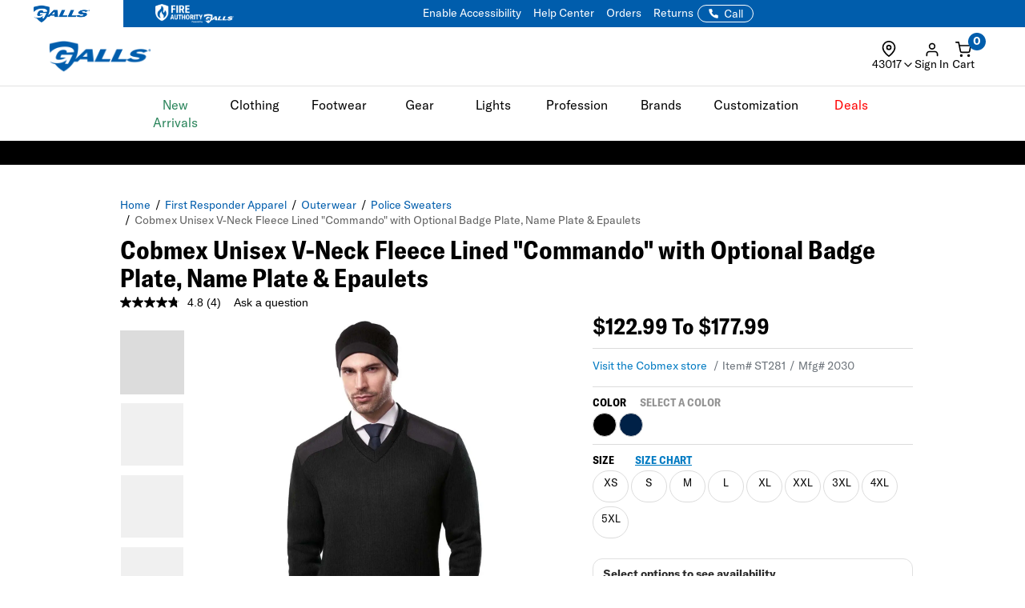

--- FILE ---
content_type: text/html; charset=ISO-8859-1
request_url: https://www.galls.com/cobmex-v-neck-jersey-knit-commando-sweater-w-polar-fleece-lining
body_size: 64385
content:
<!DOCTYPE html>
<html lang="en" prefix="og: http://ogp.me/ns#">
<head>

  <meta charset="UTF-8">
  <meta name="viewport" content="width=device-width, initial-scale=1.0">
  <meta http-equiv="X-UA-Compatible" content="ie=edge">

  <link rel="icon" href="/images/favicon.ico">

<!-- 1. PRECONNECT TO ESSENTIAL THIRD-PARTY RESOURCES -->
  <link rel="preconnect" href="https://fonts.googleapis.com" crossorigin />
  <link rel="preconnect" href="https://fonts.gstatic.com" crossorigin />
  <link rel="preconnect" href="https://cdnjs.cloudflare.com" crossorigin />
  <link rel="preconnect" href="https://applepay.cdn-apple.com" crossorigin />

<!-- 2. PRELOAD CRITICAL RESOURCES -->
  <!-- Preload GT America -->
  <link rel="preload" as="font" type="font/woff2" crossorigin href="/css/assets2024/fonts/gt-america/GT-America-Standard-Bold.woff2" />
  <link rel="preload" as="font" type="font/woff2" crossorigin href="/css/assets2024/fonts/gt-america/GT-America-Standard-Bold-Italic.woff2" />
  <link rel="preload" as="font" type="font/woff2" crossorigin href="/css/assets2024/fonts/gt-america/GT-America-Standard-Light.woff2" />
  <link rel="preload" as="font" type="font/woff2" crossorigin href="/css/assets2024/fonts/gt-america/GT-America-Standard-Regular.woff2" />
  <link rel="preload" as="font" type="font/woff2" crossorigin href="/css/assets2024/fonts/gt-america/GT-America-Standard-Regular-Italic.woff2" />

  <link rel="preload" as="font" type="font/woff2" crossorigin href="/css/assets2024/fonts/gt-america/GT-America-Condensed-Bold.woff2" />

  <!-- Preloading critical stylesheets to speed up rendering -->
  <link rel="preload" href="/css/vendor.css?ts=000000020250543" as="style"/>
  <link rel="preload" href="/css/main.css?ts=000000020250543" as="style"/>
  <link rel="preload" href="/css/galls/main.css?ts=000000020250543" as="style"/>
  <link rel="preload" href="/css/galls/custom.css?ts=000000020250543" as="style"/>   
  <link rel="preload" href="/css/assets/slick.css" as="style"/>
  <link rel="preload" href="/css/assets/slick-theme.css" as="style"/>
  <link rel="preload" href="/css/assets/slider-styles.css" as="style"/>
  <link rel="preload" href="/css/sam-styles.css?v=?ts=000000020250543" as="style"/>

  <!-- Preloading critical JavaScript files to improve load time -->
  <link rel="preload" href="/js/jqueryv3.2.1.js?ts=000000020250543" as="script" />
  <link rel="preload" href="/js/owl.carousel.min.js" as="script" />
  <link rel="preload" href="/js/main.js?ts=000000020250543" as="script" />

<!-- 3. LINK TO STYLESHEETS -->
  <link type="text/css" rel="stylesheet" href="/assets/css/global.css?ts=000000020250543" />
  <link type="text/css" rel="stylesheet" href="/css/assets2024/fonts/gt-america/gt-america-fonts.css?ts=000000020250543" />
  <!-- Linking local stylesheets -->
  <link type="text/css" rel="stylesheet" href="/css/vendor.css?ts=000000020250543" />
  <link type="text/css" rel="stylesheet" href="/css/main.css?ts=000000020250543" />
  <link type="text/css" rel="stylesheet" href="/css/galls/main.css?ts=000000020250543" />
  <link type="text/css" rel="stylesheet" href="/css/galls/custom.css?ts=000000020250543" />   
  <link type="text/css" rel="stylesheet" href="/css/assets/slick.css" />
  <link type="text/css" rel="stylesheet" href="/css/assets/slick-theme.css" />
  <link type="text/css" rel="stylesheet" href="/css/assets/slider-styles.css" />
  <link type="text/css" rel="stylesheet" href="/css/sam-styles.css?v=?ts=000000020250543" />

  <!-- Varify.io code for Galls Prod-->
  <script type="c48c9a1bfc8f47b0cceda328-text/javascript">
    window.varify = window.varify || {};
    window.varify.iid = 1743;
  </script>
  <script src="https://app.varify.io/varify.js" type="c48c9a1bfc8f47b0cceda328-text/javascript"></script>

  <!-- BazaarVoice JS Snippet -->
  <script async src="https://apps.bazaarvoice.com/deployments/galls/main_site/production/en_US/bv.js" type="c48c9a1bfc8f47b0cceda328-text/javascript"></script>

  <!-- Bluecore JS snippet -->
  <script type="c48c9a1bfc8f47b0cceda328-text/javascript"> var triggermail=triggermail||[];triggermail.load=function(a){ var b=document.createElement("script");b.type="text/javascript"; b.async=!0;b.src="https://api.bluecore.com/triggermail.js/"+a+".js"; a=document.getElementsByTagName("script")[0];a.parentNode.insertBefore(b,a)}; triggermail.load("galls");window.triggermail=triggermail; </script>

  <!-- Include JavaScript Files -->
  <script type="c48c9a1bfc8f47b0cceda328-text/javascript" src="/js/jqueryv3.2.1.js?ts=000000020250543"></script>  

  <!-- Global JS -->
<script data-cfasync="false" src="/assets/js/global.js?v=11" type="text/javascript" charset="utf-8"></script>

<!-- Algolia Core -->
<script src="https://cdn.jsdelivr.net/npm/algoliasearch@4.24.0/dist/algoliasearch-lite.umd.js" type="c48c9a1bfc8f47b0cceda328-text/javascript"></script>
<script src="https://cdn.jsdelivr.net/npm/instantsearch.js@4.77.1/dist/instantsearch.production.min.js" type="c48c9a1bfc8f47b0cceda328-text/javascript"></script>
<script src="https://cdn.jsdelivr.net/npm/@algolia/autocomplete-js@1.18.0/dist/umd/index.production.js" crossorigin="anonymous" type="c48c9a1bfc8f47b0cceda328-text/javascript"></script>
<script src="https://cdn.jsdelivr.net/npm/@algolia/autocomplete-plugin-query-suggestions@1.8.0/dist/umd/index.production.js" crossorigin="anonymous" type="c48c9a1bfc8f47b0cceda328-text/javascript"></script>
<script src="https://cdn.jsdelivr.net/npm/@algolia/autocomplete-plugin-recent-searches@1.18.0/dist/umd/index.production.js" integrity="sha256-wuHAV2PFleGxZJP0z7SBR37XYeLwiNPkGXAW3WFf9YM=" crossorigin="anonymous" type="c48c9a1bfc8f47b0cceda328-text/javascript"></script>
<link rel="stylesheet" href="https://cdn.jsdelivr.net/npm/@algolia/autocomplete-theme-classic" />
<link rel="stylesheet" href="https://cdn.jsdelivr.net/npm/instantsearch.css@8.5.1/themes/satellite-min.css" integrity="sha256-woeV7a4SRDsjDc395qjBJ4+ZhDdFn8AqswN1rlTO64E=" crossorigin="anonymous">
<script type="c48c9a1bfc8f47b0cceda328-text/javascript" charset="utf-8" src="/assets/algolia/algolia_global.js?v=16"></script>
<script type="c48c9a1bfc8f47b0cceda328-text/javascript" charset="utf-8" src="/assets/algolia/algolia_search.js?v=16"></script>
<link type="text/css" rel="stylesheet" href="/assets/algolia/algolia_search.css?v=28" />
<link type="text/css" rel="stylesheet" href="/assets/algolia/plp/algolia_plp.css?v=12" />
<link type="text/css" rel="stylesheet" href="/assets/algolia/recommend/algolia_recommend.css?v=0.0.3" />
<link type="text/css" rel="stylesheet" href="/assets/common/components/slide-up-drawer/slide-up-drawer.css?v=0.0.28" />
<link type="text/css" rel="stylesheet" href="/assets/fulfillment/availability/stock-status.css?v=0.0.25" />

<script data-cfasync="false" src="https://sdk.optimove.net/websdk/?tenant_id=1077&tenant_token=3f77918684994b349144ad9d2bbac5be"></script>

<script data-cfasync="false" src="/css/gtsamheader_js.js?v=72" type="text/javascript" charset="utf-8"></script>

<link rel="stylesheet" href="https://cdnjs.cloudflare.com/ajax/libs/font-awesome/6.4.0/css/all.min.css" />
<link rel="preconnect" href="https://fonts.googleapis.com">
<link rel="preconnect" href="https://fonts.gstatic.com" crossorigin>
<link href="https://fonts.googleapis.com/css2?family=Nothing+You+Could+Do&display=swap" rel="stylesheet">

<link type="text/css" rel="stylesheet" href="/css/assets2024/ds-base.css?v=51" />
<link type="text/css" rel="stylesheet" href="/css/assets2024/brands/ds-galls.css?v=34" />
<link type="text/css" rel="stylesheet" href="/css/assets2024/ds-main.css?v=83" />

<script defer src="/cdnjs.cloudflare.com/ajax/libs/jquery.inputmask/5.0.8/jquery.inputmask.min.js?cf_hash=4b6fa33e2ceae104562ed4ff46367879fd75ec9f" type="c48c9a1bfc8f47b0cceda328-text/javascript"></script>
<script data-cfasync="false" defer src='/css/assets2024/libraries/hoverintent.min.js?v=1.0'></script>

<link rel="stylesheet" href="/assets/css/components/header-announcement-bar.css?v=0.0.3" />
<!-- header signin -->
<link rel="stylesheet" href="/assets/sign-in/signin.css?v=1.0.21" />
<script data-cfasync="false" defer src="/assets/sign-in/signin-utils.js?v=1.0.27"></script>

<!-- location tracker -->
<link rel="stylesheet"  href="/assets/location-tracker/user-location.css?v=1" />
<script data-cfasync="false" defer src="/assets/location-tracker/user-location.js?v=43"></script>
<!-- Shipping Restriction based on state -->
<script defer src="/assets/location-tracker/shipping-restriction.js?v=1.0.10" type="c48c9a1bfc8f47b0cceda328-text/javascript" charset="utf-8"></script>

<!--Cart page-->
<link rel="stylesheet" href="/assets/css/components/cart.css?v=0.0.1" />

<link type="text/css" rel="stylesheet" href="/css/assets2024/components/marketing-tech/bazaar-voice/bazaar-voice.css?v=9" />
<script src="/css/assets2024/components/marketing-tech/bazaar-voice/bazaar-voice.js?v=4" type="c48c9a1bfc8f47b0cceda328-text/javascript" charset="utf-8"></script>

<link type="text/css" rel="stylesheet" href="/css/rizeen/gtrizeenheader_css.css?v=17" />

<link type="text/css" rel="stylesheet" href="/css/gtsamheader_css.css?v=273" />
<link type="text/css" rel="stylesheet" href="/css/sam_gcu/gcu_styles.css?v=99" />

<link type="text/css" rel="stylesheet" href="/css/julie/gtjulie.css?v=45" />
<script src="/css/julie/gtjulieheader.js?v=44" type="c48c9a1bfc8f47b0cceda328-text/javascript" charset="utf-8"></script>

<link type="text/css" rel="stylesheet" href="/css/sam_gcu/gcu_drawer.css?v=3" />

<link type="text/css" rel="stylesheet" href="/css/blog_assets/blog.css?v=11" />
<script src="/css/blog_assets/blog.js?v=11" type="c48c9a1bfc8f47b0cceda328-text/javascript" charset="utf-8"></script>
<link type="text/css" rel="stylesheet" href="/css/gtsebastianheader.css?v=0.9" />
<script src="/css/gtsebastianheader.js?v=0.1" type="c48c9a1bfc8f47b0cceda328-text/javascript" charset="utf-8"></script>


<!--Attentive Enhanced Tag-->
<script async type="c48c9a1bfc8f47b0cceda328-text/javascript" src="https://zgmaq.galls.com/providers/atLabel/load" onError="var fallbackScript = document.createElement('script'); fallbackScript.src='/cdn.attn.tv/galls/dtag.js?cf_hash=f85941218e82c95d6f674079c83bb9de10e8f9fd'; document.head.appendChild(fallbackScript);"></script>



<!--BROSSAM-->
<!-- Google Tag Manager -->
<script type="c48c9a1bfc8f47b0cceda328-text/javascript">(function(w,d,s,l,i){w[l]=w[l]||[];w[l].push({'gtm.start':
new Date().getTime(),event:'gtm.js'});var f=d.getElementsByTagName(s)[0],
j=d.createElement(s),dl=l!='dataLayer'?'&l='+l:'';j.async=true;j.src=
'https://www.googletagmanager.com/gtm.js?id='+i+dl;f.parentNode.insertBefore(j,f);
})(window,document,'script','dataLayer','GTM-WXQDSFH');</script>
<!-- End Google Tag Manager -->
<script type="c48c9a1bfc8f47b0cceda328-text/javascript">
window.dataLayer = window.dataLayer || [];
window.dataLayer.push({
  event: "page_load",
  user: {
       user_id : undefined//
  }
});
</script>
<script type="c48c9a1bfc8f47b0cceda328-text/javascript">
  dataLayer.push({
    'sam_user_email': '',
    'sam_user_fname': '',
    'sam_user_lname': '',
    'sam_cart_items': ''
  });
</script>

 <script type="c48c9a1bfc8f47b0cceda328-text/javascript">
	window.cartid = '';
 </script>
  
<!-- Google GA4 -->
<!--<script defer src="/www.googletagmanager.com/gtag/js?id=G-Q3N0HKDYY5&cf_hash=8e67957e01f4ea7ba203c8e50b831fe91ec9e200"></script>
<script>
          window.dataLayer = window.dataLayer || [];
          function gtag(){dataLayer.push(arguments);}
          gtag('js', new Date());

          gtag('config', 'G-Q3N0HKDYY5' );
        </script>-->
<!-- End Google GA4 -->



<!-- Google Website Optimizer Tracking Script -->
<script type="c48c9a1bfc8f47b0cceda328-text/javascript">
  (function(i,s,o,g,r,a,m){i['GoogleAnalyticsObject']=r;i[r]=i[r]||function(){
  (i[r].q=i[r].q||[]).push(arguments)},i[r].l=1*new Date();a=s.createElement(o),
  m=s.getElementsByTagName(o)[0];a.async=1;a.src=g;m.parentNode.insertBefore(a,m)
  })(window,document,'script','//www.google-analytics.com/analytics.js','ga');

  ga('create', 'UA-841988-1', 'auto');
  ga('require', 'displayfeatures');
  ga('send', 'pageview');

</script>
<!-- End includes for tracking scripts -->


<title>Cobmex Unisex V-Neck Fleece Lined &quot;Commando&quot; | Galls</title><!-- -->
<meta name="description" content="Shop now for the Cobmex Unisex V-Neck Fleece Lined &quot;Commando&quot; at Galls, your trusted authority for tactical gear, first responder equipment & more."><!-- -->
<meta name="keywords" content="Cobmex Unisex V-Neck Fleece Lined &quot;Commando&quot;"><!-- -->
<link rel="canonical" href="https://www.galls.com/cobmex-v-neck-jersey-knit-commando-sweater-w-polar-fleece-lining"><!-- -->

<meta property="og:locale" content="en_US" />
<meta property="og:title" content="Cobmex Unisex V-Neck Fleece Lined &quot;Commando&quot; | Galls" />
<meta property="og:description" content="Shop now for the Cobmex Unisex V-Neck Fleece Lined &quot;Commando&quot; at Galls, your trusted authority for tactical gear, first responder equipment & more." />
<meta property="og:url" content="https://www.galls.com/cobmex-v-neck-jersey-knit-commando-sweater-w-polar-fleece-lining" />
<meta property="og:image" content="https://www.galls.com/photos/styles/ST281_BLK_3.jpg" />
<!-- End Page Specific Header Tags -->
  


<script type="c48c9a1bfc8f47b0cceda328-text/javascript">
try{
FS.identify('', {
  displayName: ' ',
  email: '',
  reviewsWritten_int: 14,
});
} catch(err){}
</script>

<script type="c48c9a1bfc8f47b0cceda328-text/javascript">(function(w,d,t,r,u){var f,n,i;w[u]=w[u]||[],f=function(){var o={ti:"4017988"};o.q=w[u],w[u]=new UET(o),w[u].push("pageLoad")},n=d.createElement(t),n.src=r,n.async=1,n.onload=n.onreadystatechange=function(){var s=this.readyState;s&&s!=="loaded"&&s!=="complete"||(f(),n.onload=n.onreadystatechange=null)},i=d.getElementsByTagName(t)[0],i.parentNode.insertBefore(n,i)})(window,document,"script","//bat.bing.com/bat.js","uetq");</script>

<!--Usability-->
<script src="/a40.usablenet.com/pt/c/galls/cookiestorestart?cf_hash=e0cb29c87fc550f7a53afc727dffd12f6051211e" async type="c48c9a1bfc8f47b0cceda328-text/javascript"></script>

</head>
<body class="site_Galls">     

<!--BROSSAM-->
<!-- Google Tag Manager (noscript) -->
<noscript><iframe src="https://www.googletagmanager.com/ns.html?id=GTM-WXQDSFH"
height="0" width="0" style="display:none;visibility:hidden"></iframe></noscript>
<!-- End Google Tag Manager (noscript) -->


  <!-- begin HEADER -->

  <span id="samDL_UserEmail" style="display: none;"></span>
  <span id="samDL_UserFName" style="display: none;"></span>
  <span id="samDL_UserLName" style="display: none;"></span>

  <span id="mobileHeader"><span class="fl-r"></span></span>
  <div id="samTopInfoBarDiv"></div>
  <header class="header desktop-header" id="samNewHeader">
  <input type="hidden" name="SVSCCD" value="92350001">

    <!--Header Text for Mobile Only-->
    <div class="b5-active">
    <div class="header-text" id="samNewHeader_HeaderTextDiv">
        <div class="d-flex align-items-center justify-content-between w-100" style="padding-right: 12px;">
    
          <div>
            <div class="website-tabs__container d-flex align-items-center">
              <!-- Galls -->
              <a href="https://www.galls.com" target="_blank" rel="noopener noreferrer" aria-label="Galls (opens in a new tab)"
                class="website-tabs__link d-block h-100">
                <img src="https://www.galls.com/images/logos/logo-tran.png" class="header__logo-image-galls" alt="Galls">
              </a>
              <!-- Fire Authority -->
              <a href="https://fireauthority.com/" class="website-tabs__link d-block h-100" target="_blank">
                <img class="header__logo-image-fire"
                  src="/photos/gar/images/logos/fire-authority-power-by-white.png"
                  alt="Fire Authority" title="Fire Authority">
              </a>
          </div>
    
          </div>
          <div>
            <a id="samEnableAccessibilityMobile" href="#" class="UsableNetAssistive text-nowrap" onclick="if (!window.__cfRLUnblockHandlers) return false; return enableUsableNetAssistive()" data-cf-modified-c48c9a1bfc8f47b0cceda328-="">Enable Accessibility</a>
          </div>
        </div>
      </div>
    </div>

    <!--Top Navigation-->
    <nav class="samTopNavBar">
      <span style="display: none;" id="samSRCEMSG"><a href="/boots">Boots for any weather</a></span>  
      <div class="container b5-active" style="padding-left: 0;">
        <div class="d-flex justify-content-between align-items-center">
        <!--RIGHT-->
        <div id="samNavBarRight">
          <a tabindex="1" id="samEnableAccessibility" href="#" class="UsableNetAssistive" onclick="if (!window.__cfRLUnblockHandlers) return false; return enableUsableNetAssistive()" data-cf-modified-c48c9a1bfc8f47b0cceda328-="">Enable Accessibility</a>
          <a tabindex="2" href="https://www.galls.com/order-status">Orders</a>
          <a tabindex="3" href="https://www.galls.com/pages/returns-center">Returns</a>
          <a tabindex="4" href="https://www.galls.com/pages/help-center">Help Center</a>
          <a tabindex="5" href="https://www.galls.com/pages/stores">Find a Store</a>
          <a tabindex="6" href="https://www.galls.com/pages/resource-center">Agencies</a>
          <a tabindex="7" href="tel:844.464.2557"><img src="/images/icons/feathericons_white/phone.svg" id="samSVGImgPhone"></a>

          <!--New Header-->
          <a tabindex="8" href="tel:844.464.2557" class="samSVGImagePhone_White" style="display: none;">
            <svg class="samFeatherIcon">
              <use href="/images/icons/feather-sprite.svg#phone" />
            </svg>
            <span>Call</span>
          </a>
          <!--end-->

        </div>
        <!--LEFT- Tabs to Fire Authority -->
        <div class="b5-active">
          <div class="website-tabs__container d-flex align-items-center">
            <!-- Galls -->
            <a href="https://www.galls.com" target="_blank" rel="noopener noreferrer" aria-label="Galls (opens in a new tab)" class="website-tabs__link d-block h-100">
                <img src="https://www.galls.com/images/logos/logo-tran.png" class="header__logo-image-galls" alt="Galls">
            </a>
            <!-- Fire Authority -->
            <a href="https://fireauthority.com/" class="website-tabs__link d-block h-100" target="_blank">
                <img class="header__logo-image-fire" src="/photos/gar/images/logos/fire-authority-power-by-white.png" alt="Fire Authority" title="Fire Authority">
            </a>
            </div>
          </div>
        </div>

      </div>
    </nav>  
   
    <!--Header Top-->
    <div class="header-top" id="samNewHeader_HeaderTopDiv">
      <div class="samHeaderTop_Container container">
        <div class="row samHeaderTop_New" id="samHeaderTop">

          <!--Flex Grid col-xs-12 -->
          <div class="col-xs-12 samHeaderTop_Wrapper">

            <!--Mobile Menu-->
            <div class="samHeaderTop_MobileMenu">
              <span class="icon menu" id="mobile-menu"></span>
            </div>

            <!--Logo-->
            <div class="samHeaderTop_Logo">
              <a href="https://www.galls.com/" class="header-logo" title="">
                <img src="https://www.galls.com/images/logo-w.png" alt="Galls" id="samGallsLogoABTest">
                <img src="https://www.galls.com/images/logos/logo-tran.png" alt="Galls" id="newHeaderLogo" style="display: none;"> <!--New Header-->
              </a>
            </div>

            <!--Search-->
            <div class="search__autofill search__autofill--desktop samHeaderTop_Search" id="headerSearchAutofill">
              <form action="." onsubmit="if (!window.__cfRLUnblockHandlers) return false; getLookAheadL('F');return false;" style="display:" data-cf-modified-c48c9a1bfc8f47b0cceda328-=""> 
                <a href="javascript:void(0)" onclick="if (!window.__cfRLUnblockHandlers) return false; getLookAheadL('F')" class="SearchLink" data-cf-modified-c48c9a1bfc8f47b0cceda328-=""></a>
                <input type="text" class="autofill__input autofill__input--desktop" id="header-search" name="header-search" placeholder="Search" autocomplete="off" onfocus="if (!window.__cfRLUnblockHandlers) return false; resetLookAhead();" onkeyup="if (!window.__cfRLUnblockHandlers) return false; getLookAhead(event,'F');" data-cf-modified-c48c9a1bfc8f47b0cceda328-="" />
                <div class="autofill__popup suggestDropDownF" style="display:none">
                  <div class="autofill__header">
                    Search for &ldquo;<span class="autofill__search-for"></span>&rdquo;
                  </div>
                  <div class="autofill__body suggestDropDownF" id="suggestDropDownF">
                  <!--Suggestions(Full) Ajax Populated-->
                  </div>                
                </div>
              
                <div class="search__autofill--mask"></div>
              </form>
            </div>  

            <!--Search (Algolia)-->
            <div class="al_Search al_Search_TopNav b5-active" id="al_Search_TopNav" style="display: none;">
              
              <!--Searchbox-->
              <div id="al_Search_Autocomplete">
                <!--Close Button-->
                <span id="al_Search_TopNav_CloseBtn" style="display: none;">
                  <svg class="samFeatherIcon">
                    <use href="/images/icons/feather-sprite.svg#x" />
                  </svg>
                </span>
              </div>

              <!--Result Wrapper-->
              <form id="al_SA_Wrapper_Form"> 
                <div class="al_SA_Wrapper" style="display: none;">
                  <div class="container">
                    <div class="row">
                      <div class="col-xs-12 col-md-2 al_SA_Left">
                        <!--No Results-->
                        <div class="al_SA_No_Results_Wrapper" style="display: none;">
                          <div class="al_SA_Heading al_SA_Heading_NoResults h6">No Results Found</div>
                          <div id="al_SA_NoResults"></div>
                        </div>
  
                        <!--Suggestions-->
                        <div class="al_SA_Suggestions_Wrapper" style="display: none;">
                          <div class="al_SA_Heading al_SA_Heading_Suggestions h6">Suggestions</div>
                          <div id="al_SA_Suggestions"></div>
                        </div>
                        
                        <!--Recents-->
                        <div class="al_SA_Recents_Wrapper" style="display: none;">
                          <div class="al_SA_Heading al_SA_Heading_Recents h6">Recent Searches</div>
                          <div id="al_SA_Recents"></div>
                        </div>
                      </div>
                      <div class="col-xs-12 col-md-10 al_SA_Right">
                        <div class="al_SA_Heading al_SA_Heading_Hits h6">Top Results</div>
                        <div id="al_SA_ViewAll" style="display: none;"></div>
                        <div class="hit-container" id="al_SA_Hits"></div>
                      </div>
                      <div class="col-xs-12 al_SA_Trending_Wrapper al_SA_FW" style="display: none;">
                        <div class="al_SA_Heading al_SA_Heading_Trending h6">Trending Searches</div>
                        <div id="al_SA_Trending"></div>
                      </div>
                    </div>
                  </div>
                </div>
              </form>
              <div class="search__autofill--mask"></div> <!--Overlay-->
            </div> 
            <!--END--> 

            <!-- Location Tracker -->
            <div class="location-tracker-container-desktop b5-active" data-target="locationTrackerTrigger" role="region" aria-label="Location tracker">
              <div class="position-relative">
                <div class="d-flex flex-column align-items-center" role="button" tabindex="0" aria-haspopup="dialog" aria-expanded="false" aria-controls="locationTrackerPopup">
                  <svg class="feather-icon" style="width: 20px;height: 20px;margin-right: 12px;" aria-hidden="true">
                    <use href="/images/icons/feather-sprite.svg#map-pin"></use>
                  </svg>
                  <!-- Zip code -->
                  <div class="location-tracker-display d-flex align-items-center justify-content-end">
                    <span class="location-tracker-text rajdhani fs-14 text-nowrap" data-target="locationTrackerText">Set My Zip</span>
                    <svg class="feather-icon" style="width: 16px;height: 16px;" aria-hidden="true">
                      <use href="/images/icons/feather-sprite.svg#chevron-down"></use>
                    </svg>
                  </div>
                </div>

                <!-- Zip code Input -->
                <div class="location-tracker-popup position-absolute p-12 rounded-md shadow bg-light border" data-target="locationTrackerPopup" id="locationTrackerPopup" role="dialog" aria-modal="true" aria-labelledby="locationTrackerHeading" style="display: none;">
                  <div class="d-flex flex-column gap-12">
                    <!-- Title -->
                    <div class="d-flex justify-content-between gap-6">
                      <div class="d-flex flex-column">
                        <span id="locationTrackerHeading" class="fs-6 fw-bold text-normal roboto">My location</span>
                        <p class="location-tracker-state-message roboto text-muted" data-target="locationTrackerLocationMsg" id="locationTrackerHelp">Enter a zip to set your location</p>
                      </div>
                      <div class="location-tracker-close pointer" data-target="locationTrackerClosePopup" role="button" tabindex="0" aria-label="Close location tracker">
                        <svg class="feather-icon" style="width: 20px;height: 20px;" aria-hidden="true">
                          <use href="/images/icons/feather-sprite.svg#x"></use>
                        </svg>
                      </div>
                    </div>

                    <!-- Input -->
                    <div>
                      <div class="location-tracker-input-container d-flex rounded overflow-hidden align-items-center">
                        <div class="position-relative w-100">
                          <input type="text" class="form-control border-0 shadow-none w-100" placeholder="Enter zip code" aria-label="Enter zip code">
                          <div class="location-tracker-err-icon position-absolute" style="display:none" data-target="locationTrackerErrorIcon">
                            <svg class="feather-icon" style="width: 20px; height: 18px;" aria-hidden="true">
                              <use href="/images/icons/feather-sprite.svg#alert-triangle"></use>
                            </svg>
                          </div>
                        </div>
                        <button class="btn btn-tertiary" aria-label="Save zip code">
                          <p class="fs-6 text-capitalize fw-regular">Save</p>
                        </button>
                      </div>
                      <p class="location-tracker-error-message roboto pt-2" style="visibility: hidden;" data-target="locationTrackerErrorMsg" aria-live="polite"></p>
                    </div>
                    <!-- Keyword Pages -->
                    <div class="location-tracker-keyword-pages" data-target="locationTrackerKeywordPages" style="display: none;">
                      <div class="d-flex flex-column"><!-- AJAX --></div>
              </div>
            </div>

                </div>

                    </div>
                  </div>

            <!-- Sign In / Account -->
            <div class="header-sign-in__container b5-active" data-target="headerSignInContainer" data-user-email="" data-user-fname="" data-user-lname="">
              <!-- Sign In/Account Div -->
              <span class="hidden" id="loggedIn"></span>  <!--USE THIS TO CHECK LOGIN STATUS-->
              <span data-user-gcu class="d-none"></span> <!--USE THIS TO CHECK GCU EXISTENCE -->

              <div class="position-relative">
              <!--SignIn Icon Div-->
                <div class="dropdown-toggle pointer" aria-expanded="false" aria-haspopup="true" title="Sign In" tabindex="0" data-header-signin="signinButton" >
  
                  <div class="d-flex flex-column align-items-center">
                    <svg class="feather-icon" style="width: 20px; height: 20px;">
                      <use href="/images/icons/feather-sprite.svg#user"></use>
                  </svg>
                    <div class="header-sign-in__icon-text fs-14 text-nowrap" data-header-signin="signinText">Sign In</div>
                </div>
              </div>
    
              </div>
            </div>


            <!--Search Icon PDP Only-->
            <div class="samHeaderTop_SearchIconPDP" style="display: none;">
              <a href="#" id="mobileSearchIcon"><span class="icon search"></span></a>
            </div>
              
            

            <!--Cart Div-->
            <div class="samHeaderTop_Cart">
              <a onclick="if (!window.__cfRLUnblockHandlers) return false; samCD_ShowCD()" class="samCD_ABTest_CDVersion" data-cf-modified-c48c9a1bfc8f47b0cceda328-="">
                <img src="/images/icons/feathericons_white/shopping-cart.svg" id="samSVGImgCart">
                <span class="cart--total">0</span>
              </a>

              <!--Mobile Right-aligned Icons-->
              <div class="b5-active">
                <div class="d-flex gap-12">
                  <!-- Mobile Sign In icon -->                
                  <div class="d-lg-none mobile-signin-icon">
                    <div class="position-relative">
                      <!--SignIn Icon Div-->
                      <div class="dropdown-toggle pointer" aria-expanded="false" aria-haspopup="true" title="Sign In" tabindex="0" data-header-signin="signinButton">
                    
                        <div class="d-flex flex-column align-items-center">
                          <svg class="feather-icon" style="width: 20px; height: 20px;">
                        <use href="/images/icons/feather-sprite.svg#user"></use>
                      </svg>
                        </div>
                      </div>
                    
                    </div>
                  </div>

                  <!-- Mobile cart icon -->
                  <div onclick="if (!window.__cfRLUnblockHandlers) return false; samCD_ShowCD()" class="samGlob_DP_Flex cart-wrapper b5-active" style="display: none;" data-cf-modified-c48c9a1bfc8f47b0cceda328-="">
                    <svg class="samFeatherIcon">
                      <use href="/images/icons/feather-sprite.svg#shopping-cart" />
                    </svg>
                    <span class="cart--total">0</span>
                    <div>Cart</div>
                  </div>

                </div>
              </div>
              <!--end-->

            </div>
              
          </div>

        </div>
      </div>
    </div>

    <!--Searchbox for Mobile Only-->
    <div class="search__preview" id="mobilesearchDiv" >
      <a href="#" id="mobileSearchButton" class="search__preview--link" ></a>
      <form id="" name="" method="get" action="" >                
        <input type="text" class="search__preview--input" placeholder="Search..." autocomplete="off" id="header-search-mobile" />
        <a href="#"  class="search__preview--icon">GO</a>
      </form>
    </div>
    
       
    <style>.topMenuLinks{color:inherit;} .topMenuLinks:hover{color:inherit;}</style>
    <div class="header-nav">
      <div class="container">
        <div class="row">
          <div class="col-sm-12">
            <ul class="main-nav" id="navigation">
<li id="F000000000000196" class="menuf" data-href="div000000000000196" onmouseover="if (!window.__cfRLUnblockHandlers) return false; getMenu('000000000000196');" onfocus="if (!window.__cfRLUnblockHandlers) return false; getMenu('000000000000196');" data-cf-modified-c48c9a1bfc8f47b0cceda328-=""><span style='color: #29845A'>New Arrivals</span></li>
<li id="F000000000000152" class="menuf" data-href="div000000000000152" onmouseover="if (!window.__cfRLUnblockHandlers) return false; getMenu('000000000000152');" onfocus="if (!window.__cfRLUnblockHandlers) return false; getMenu('000000000000152');" data-cf-modified-c48c9a1bfc8f47b0cceda328-="">Clothing</li>
<li id="F000000000000153" class="menuf" data-href="div000000000000153" onmouseover="if (!window.__cfRLUnblockHandlers) return false; getMenu('000000000000153');" onfocus="if (!window.__cfRLUnblockHandlers) return false; getMenu('000000000000153');" data-cf-modified-c48c9a1bfc8f47b0cceda328-="">Footwear</li>
<li id="F000000000000138" class="menuf" data-href="div000000000000138" onmouseover="if (!window.__cfRLUnblockHandlers) return false; getMenu('000000000000138');" onfocus="if (!window.__cfRLUnblockHandlers) return false; getMenu('000000000000138');" data-cf-modified-c48c9a1bfc8f47b0cceda328-="">Gear</li>
<li id="F000000000000176" class="menuf" data-href="div000000000000176" onmouseover="if (!window.__cfRLUnblockHandlers) return false; getMenu('000000000000176');" onfocus="if (!window.__cfRLUnblockHandlers) return false; getMenu('000000000000176');" data-cf-modified-c48c9a1bfc8f47b0cceda328-="">Lights</li>
<li id="F000000000000137" class="menuf" data-href="div000000000000137" onmouseover="if (!window.__cfRLUnblockHandlers) return false; getMenu('000000000000137');" onfocus="if (!window.__cfRLUnblockHandlers) return false; getMenu('000000000000137');" data-cf-modified-c48c9a1bfc8f47b0cceda328-="">Profession</li>
<li id="F000000000000140" class="menuf" data-href="div000000000000140" onmouseover="if (!window.__cfRLUnblockHandlers) return false; getMenu('000000000000140');" onfocus="if (!window.__cfRLUnblockHandlers) return false; getMenu('000000000000140');" data-cf-modified-c48c9a1bfc8f47b0cceda328-="">Brands</li>
<li id="F000000000000194" class="menuf" data-href="div000000000000194" onmouseover="if (!window.__cfRLUnblockHandlers) return false; getMenu('000000000000194');" onfocus="if (!window.__cfRLUnblockHandlers) return false; getMenu('000000000000194');" data-cf-modified-c48c9a1bfc8f47b0cceda328-="">Customization</li>
<li id="F000000000000142" class="menuf" data-href="div000000000000142" onmouseover="if (!window.__cfRLUnblockHandlers) return false; getMenu('000000000000142');" onfocus="if (!window.__cfRLUnblockHandlers) return false; getMenu('000000000000142');" data-cf-modified-c48c9a1bfc8f47b0cceda328-=""><span id='deal--nav' style='color: red'>Deals</span></li>
            </ul>
          </div>
        </div>
         <div class="sub-nav" id="navigation-dropdown">
 <div class="container sub-nav-category" id="div000000000000196"></div>
 <div class="container sub-nav-category" id="div000000000000152"></div>
 <div class="container sub-nav-category" id="div000000000000153"></div>
 <div class="container sub-nav-category" id="div000000000000138"></div>
 <div class="container sub-nav-category" id="div000000000000176"></div>
 <div class="container sub-nav-category" id="div000000000000137"></div>
 <div class="container sub-nav-category" id="div000000000000140"></div>
 <div class="container sub-nav-category" id="div000000000000194"></div>
 <div class="container sub-nav-category" id="div000000000000142"></div>
        </div>
      </div>
    </div>
<!--Full Menu-->

    <!--New Header-->
    <div id="samFW_PromoBanner" style="display: none;">
      <div id="samPromoBanner" class="samGlob_DP_Flex b5-active"></div>
    </div>
    <!--END-->
  
  </header>  
  


  <!--Mobile Search Popup-->
  <div class="search__autofill search__autofill--mobile" id="mobileSearchAutofill">
    <form id="mobilesearch" name="mobilesearch" method="get" action="/CGBCMENU" onsubmit="if (!window.__cfRLUnblockHandlers) return false; getLookAheadL('M');return false;" style="display:" data-cf-modified-c48c9a1bfc8f47b0cceda328-="">
      <div class="autofill__mobile-header">
      
        
          <input type="hidden" name="SIACTN" value="SEARCH">                 
          <input type="text" class="autofill__input autofill__input--mobile" autocomplete="off" id="mobile-header-search" name="header-search" placeholder="Search..." autocomplete="off" onfocus="if (!window.__cfRLUnblockHandlers) return false; resetLookAhead();" onkeyup="if (!window.__cfRLUnblockHandlers) return false; getLookAhead(event,'M');" data-cf-modified-c48c9a1bfc8f47b0cceda328-="" />
        
        <svg class="icon close--black autofill__mobile--close" id="closeMobileSearch"><use xlink:href="https://www.galls.com/images/sprite.svg#close--black"></use></svg>
        <a href="javascript:void(0)" onclick="if (!window.__cfRLUnblockHandlers) return false; getLookAheadL('M')" class="SearchLinkM2" data-cf-modified-c48c9a1bfc8f47b0cceda328-="">GO</a>
      </div>
    </form>
    
    <div class="autofill__popup suggestDropDownM" style="display:none" >
        <div class="autofill__header">
          Search for &ldquo;<span class="autofill__search-for"></span>&rdquo;
        </div>
        <div class="autofill__body" id="suggestDropDownM">
        <!--Mobile Suggestion Ajax-->
        </div>
    </div>
  </div>


  <!--Mobile Navigation-->
  <div class="mobile-nav sidebar" id="mobile-sidebar">
    <div class="inner">
      <div class="header">
        <ul class="micon-nav">

          <li>
            <a href="https://www.galls.com/order-status">
              <svg class="samFeatherIcon samFeatherIcon_Nav_Orders">
                <use href="/images/icons/feather-sprite.svg#package" />
              </svg>
              <div>Orders</div>
            </a>
          </li>

          <li>
            <a href="https://www.galls.com/pages/returns-center">
              <svg class="samFeatherIcon samFeatherIcon_Nav_Returns">
                <use href="/images/icons/feather-sprite.svg#rotate-cw" />
              </svg>
              <div>Returns</div>
            </a>
          </li>

          <li>
            <a href="/pages/help-center">
              <svg class="samFeatherIcon samFeatherIcon_SmartPhone_Mobile">
                <use href="/images/icons/feather-sprite.svg#help-circle" />
              </svg>
              <div>Help</div>
            </a>
          </li>

          <li>
            <!-- Location Tracker -->
            <div class="location-tracker-container-mobile b5-active" data-target="locationTrackerTrigger" role="region" aria-label="Location tracker">
              <div class="position-relative">
                <div class="d-flex flex-column align-items-center gap-6"
                    role="button"
                    tabindex="0"
                    aria-haspopup="dialog"
                    aria-expanded="false"
                    aria-controls="locationTrackerPopupMobile"
                    aria-label="Open location tracker popup">
                  <svg class="feather-icon" style="width: 26px; height: 26px;" aria-hidden="true">
                    <use href="/images/icons/feather-sprite.svg#map-pin"></use>
                  </svg>
                  <!-- Zip code -->
                  <div class="location-tracker-display location-tracker-text-mobile d-flex align-items-center justify-content-end">
                    <span class="location-tracker-text rajdhani text-nowrap" data-target="locationTrackerText">Set My Zip</span>
                    <svg class="feather-icon" style="width: 16px;height: 16px;" aria-hidden="true">
                      <use href="/images/icons/feather-sprite.svg#chevron-down"></use>
                    </svg>
                  </div>
                </div>

                <!-- Zip code Input -->
                <div class="location-tracker-popup location-tracker-popup-mobile position-absolute p-20 rounded-md shadow bg-light text-dark text-start border"
                    data-target="locationTrackerPopup"
                    id="locationTrackerPopupMobile"
                    role="dialog"
                    aria-modal="true"
                    aria-labelledby="locationTrackerMobileHeading"
                    style="display: none;">
                  <div class="d-flex flex-column gap-12">
                    <!-- Title -->
                    <div class="d-flex justify-content-between gap-6">
                      <div class="d-flex align-items-center gap-6">
                        <div class="d-flex flex-column">
                          <span id="locationTrackerMobileHeading" class="fs-6 fw-bold text-normal roboto">My location</span>
                          <p class="location-tracker-state-message text-muted roboto"
                            data-target="locationTrackerLocationMsg"
                            id="locationTrackerMobileHelp">
                            Enter a zip to set your location
                          </p>
                        </div>
                      </div>
                      <div class="location-tracker-close pointer"
                          data-target="locationTrackerClosePopup"
                          role="button"
                          tabindex="0"
                          aria-label="Close location tracker popup">
                        <svg class="feather-icon" style="width: 20px;height: 20px;" aria-hidden="true">
                          <use href="/images/icons/feather-sprite.svg#x"></use>
                        </svg>
                      </div>
                    </div>
                  
                    <!-- Input -->
                    <div>
                      <div class="location-tracker-input-container d-flex rounded overflow-hidden align-items-center">
                        <div class="position-relative w-100">
                          <input type="text"
                                class="form-control border-0 shadow-none w-100"
                                placeholder="Enter your ZIP"
                                aria-label="Enter your zip code"
                                aria-describedby="locationTrackerMobileHelp">
                          <div class="location-tracker-err-icon position-absolute"
                              style="display:none"
                              data-target="locationTrackerErrorIcon">
                            <svg class="feather-icon" style="width: 20px; height: 18px;" aria-hidden="true">
                              <use href="/images/icons/feather-sprite.svg#alert-triangle"></use>
                            </svg>
                          </div>
                        </div>
                        <button class="btn btn-tertiary" aria-label="Save entered zip code">
                          <p class="fs-6 text-capitalize fw-regular">Save</p>
                        </button>
                      </div>
                      <p class="location-tracker-error-message roboto pt-2"
                        style="visibility: hidden;"
                        data-target="locationTrackerErrorMsg"
                        aria-live="assertive">
                      </p>
                    </div>

                    <!-- Keyword Pages -->
                    <div data-target="locationTrackerKeywordPages" style="display: none;">
                      <div class="d-flex flex-column"><!-- AJAX --></div>
                  </div>
                  </div>

                </div>
              </div>
            </div>
          </li>

        </ul>
      </div>
      <ul class="subnav">
                <li>
          <a href="#000000000000150L2" class="subnav__l1 collapsed" role="button" data-toggle="collapse" aria-expanded="false" aria-controls="000000000000150L2">Clothing</a>
          <ul class="collapse subnav__l2" id="000000000000150L2">
        <li class="leaf">
            <a class="waitlink" href="javascript:void(0)" href1="/clothing" >View All</a>
</li>         <li>
            <a class="subnav__l2--header" href="javascript:void(0)">Professions</a>
            <ul class="subnav__l3">
            <li class="subnav__l3--header">Professions</li>
        <li class="leaf">
            <a  href="javascript:void(0)" href1="/law-enforcement"  class="waitlink">Law Enforcement</a>
</li>        <li class="leaf">
            <a  href="javascript:void(0)" href1="/security-uniform-gear"  class="waitlink">Security</a>
</li>        <li class="leaf">
            <a  href="javascript:void(0)" href1="/ems-medical-uniform-gear"  class="waitlink">EMS & Medical</a>
</li>        <li class="leaf">
            <a  href="javascript:void(0)" href1="/fire-rescue"  class="waitlink">Fire & Rescue</a>
</li>        <li class="leaf">
            <a  href="javascript:void(0)" href1="military-uniform-gear"  class="waitlink">Military</a>
</li>        <li class="leaf">
            <a  href="javascript:void(0)" href1="/corrections-uniform-gear"  class="waitlink">Corrections</a>
</li></ul></li>         <li>
            <a class="subnav__l2--header" href="javascript:void(0)">Accessories</a>
            <ul class="subnav__l3">
            <li class="subnav__l3--header">Accessories</li>
        <li class="leaf">
            <a  href="javascript:void(0)" href1="/apparel-accessories"  class="waitlink">View All Accessories</a>
</li>        <li class="leaf">
            <a  href="javascript:void(0)" href1="/belts"  class="waitlink">Belts</a>
</li>        <li class="leaf">
            <a  href="javascript:void(0)" href1="/sleeves"  class="waitlink">Compression Sleeves</a>
</li>        <li class="leaf">
            <a  href="javascript:void(0)" href1="/gloves"  class="waitlink">Gloves</a>
</li>        <li class="leaf">
            <a  href="javascript:void(0)" href1="/headwear"  class="waitlink">Headwear</a>
</li>        <li class="leaf">
            <a  href="javascript:void(0)" href1="/performance-apparel"  class="waitlink">Performance (PT) Apparel</a>
</li>        <li class="leaf">
            <a  href="javascript:void(0)" href1="/rings"  class="waitlink">Rings</a>
</li>        <li class="leaf">
            <a  href="javascript:void(0)" href1="/sunglasses"  class="waitlink">Sunglasses</a>
</li>        <li class="leaf">
            <a  href="javascript:void(0)" href1="/undergarments"  class="waitlink">Undergarments</a>
</li>        <li class="leaf">
            <a  href="javascript:void(0)" href1="/watches"  class="waitlink">Watches</a>
</li></ul></li>         <li>
            <a class="subnav__l2--header" href="javascript:void(0)">Badges / Insignia</a>
            <ul class="subnav__l3">
            <li class="subnav__l3--header">Badges / Insignia</li>
        <li class="leaf">
            <a  href="javascript:void(0)" href1="/badges-insignia-customization"  class="waitlink">View All Badges | Insignia</a>
</li>        <li class="leaf">
            <a  href="javascript:void(0)" href1="/badge-wallets-cases"  class="waitlink">Badge Holders | Wallets</a>
</li>        <li class="leaf">
            <a  href="javascript:void(0)" href1="/pages/custombadges"  class="waitlink">Build a Custom Badge</a>
</li>        <li class="leaf">
            <a  href="javascript:void(0)" href1="/emblems-patches"  class="waitlink">Emblems | Patches</a>
</li></ul></li>         <li>
            <a class="subnav__l2--header" href="javascript:void(0)">Outerwear</a>
            <ul class="subnav__l3">
            <li class="subnav__l3--header">Outerwear</li>
        <li class="leaf">
            <a  href="javascript:void(0)" href1="/outerwear"  class="waitlink">View All Outerwear</a>
</li>        <li class="leaf">
            <a  href="javascript:void(0)" href1="/bike-patrol-jackets"  class="waitlink">Bike Patrol Jackets</a>
</li>        <li class="leaf">
            <a  href="javascript:void(0)" href1="/high-visibility-outerwear"  class="waitlink">High Visibility Outerwear</a>
</li>        <li class="leaf">
            <a  href="javascript:void(0)" href1="/hoodies"  class="waitlink">Hoodies</a>
</li>        <li class="leaf">
            <a  href="javascript:void(0)" href1="/jackets"  class="waitlink">Jackets</a>
</li>        <li class="leaf">
            <a  href="javascript:void(0)" href1="/jumpsuits"  class="waitlink">Jumpsuits</a>
</li>        <li class="leaf">
            <a  href="javascript:void(0)" href1="/parkas"  class="waitlink">Parkas</a>
</li>        <li class="leaf">
            <a  href="javascript:void(0)" href1="/pullovers"  class="waitlink">Pullovers | 1/4 Zips</a>
</li>        <li class="leaf">
            <a  href="javascript:void(0)" href1="/rainwear"  class="waitlink">Rainwear</a>
</li>        <li class="leaf">
            <a  href="javascript:void(0)" href1="/sweaters"  class="waitlink">Sweaters</a>
</li>        <li class="leaf">
            <a  href="javascript:void(0)" href1="/vests"  class="waitlink">Vests</a>
</li></ul></li>         <li>
            <a class="subnav__l2--header" href="javascript:void(0)">Pants</a>
            <ul class="subnav__l3">
            <li class="subnav__l3--header">Pants</li>
        <li class="leaf">
            <a  href="javascript:void(0)" href1="/pants"  class="waitlink">View All Pants</a>
</li>        <li class="leaf">
            <a  href="javascript:void(0)" href1="/base-layer-pants"  class="waitlink">Base Layer Pants</a>
</li>        <li class="leaf">
            <a  href="javascript:void(0)" href1="/bike-patrol-pants"  class="waitlink">Bike Patrol Pants</a>
</li>        <li class="leaf">
            <a  href="javascript:void(0)" href1="/combat-pants"  class="waitlink">Combat Pants</a>
</li>        <li class="leaf">
            <a  href="javascript:void(0)" href1="/ems-pants"  class="waitlink">EMS Pants</a>
</li>        <li class="leaf">
            <a  href="javascript:void(0)" href1="/fr-pants"  class="waitlink">Fire Resistant Pants</a>
</li>        <li class="leaf">
            <a  href="javascript:void(0)" href1="/shorts"  class="waitlink">Shorts</a>
</li>        <li class="leaf">
            <a  href="javascript:void(0)" href1="/tactical-jeans"  class="waitlink">Tactical Jeans</a>
</li>        <li class="leaf">
            <a  href="javascript:void(0)" href1="/tactical-pants"  class="waitlink">Tactical Pants</a>
</li>        <li class="leaf">
            <a  href="javascript:void(0)" href1="/uniform-pants"  class="waitlink">Uniform Pants</a>
</li></ul></li>         <li>
            <a class="subnav__l2--header" href="javascript:void(0)">Shirts</a>
            <ul class="subnav__l3">
            <li class="subnav__l3--header">Shirts</li>
        <li class="leaf">
            <a  href="javascript:void(0)" href1="/shirts"  class="waitlink">View All Shirts</a>
</li>        <li class="leaf">
            <a  href="javascript:void(0)" href1="/base-layer-shirts"  class="waitlink">Base Layer Shirts</a>
</li>        <li class="leaf">
            <a  href="javascript:void(0)" href1="/bike-patrol-shirts"  class="waitlink">Bike Patrol Shirts</a>
</li>        <li class="leaf">
            <a  href="javascript:void(0)" href1="/combat-shirts"  class="waitlink">Combat Shirts</a>
</li>        <li class="leaf">
            <a  href="javascript:void(0)" href1="/concealed-carry-shirts"  class="waitlink">Concealed Carry Shirts</a>
</li>        <li class="leaf">
            <a  href="javascript:void(0)" href1="/fr-shirts"  class="waitlink">Fire Resistant Shirts</a>
</li>        <li class="leaf">
            <a  href="javascript:void(0)" href1="/graphic-tees"  class="waitlink">Graphic Tees</a>
</li>        <li class="leaf">
            <a  href="javascript:void(0)" href1="/job-shirts"  class="waitlink">Job Shirts</a>
</li>        <li class="leaf">
            <a  href="javascript:void(0)" href1="/polos"  class="waitlink">Polos</a>
</li>        <li class="leaf">
            <a  href="javascript:void(0)" href1="/uniform-shirts"  class="waitlink">Uniform Shirts</a>
</li></ul></li>         <li>
            <a class="subnav__l2--header" href="javascript:void(0)">Tactical Clothing</a>
            <ul class="subnav__l3">
            <li class="subnav__l3--header">Tactical Clothing</li>
        <li class="leaf">
            <a  href="javascript:void(0)" href1="/tactical-shirts"  class="waitlink">Tactical Shirts</a>
</li>        <li class="leaf">
            <a  href="javascript:void(0)" href1="/tactical-polos"  class="waitlink">Tactical Polos</a>
</li>        <li class="leaf">
            <a  href="javascript:void(0)" href1="/tactical-pants"  class="waitlink">Tactical Pants</a>
</li>        <li class="leaf">
            <a  href="javascript:void(0)" href1="/pullovers"  class="waitlink">Tactical Pullovers</a>
</li>        <li class="leaf">
            <a  href="javascript:void(0)" href1="/tactical-boots"  class="waitlink">Tactical Boots</a>
</li></ul></li>        <li class="leaf">
            <a class="waitlink" href="javascript:void(0)" href1="/clothing?sort=newest" >NEW ARRIVALS</a>
</li></ul></li>        <li>
          <a href="#000000000000197L2" class="subnav__l1 collapsed" role="button" data-toggle="collapse" aria-expanded="false" aria-controls="000000000000197L2"><span style='color: #29845A'>New Arrivals</span></a>
          <ul class="collapse subnav__l2" id="000000000000197L2">
        <li class="leaf">
            <a class="waitlink" href="javascript:void(0)" href1="/clothing?newarrivals=true" >Clothing</a>
</li>        <li class="leaf">
            <a class="waitlink" href="javascript:void(0)" href1="/footwear?newarrivals=true" >Footwear</a>
</li>        <li class="leaf">
            <a class="waitlink" href="javascript:void(0)" href1="/equipment?newarrivals=true" >Gear</a>
</li>        <li class="leaf">
            <a class="waitlink" href="javascript:void(0)" href1="/flashlights?newarrivals=true" >Lights</a>
</li></ul></li>        <li>
          <a href="#000000000000151L2" class="subnav__l1 collapsed" role="button" data-toggle="collapse" aria-expanded="false" aria-controls="000000000000151L2">Footwear</a>
          <ul class="collapse subnav__l2" id="000000000000151L2">
        <li class="leaf">
            <a class="waitlink" href="javascript:void(0)" href1="/footwear" >View All</a>
</li>         <li>
            <a class="subnav__l2--header" href="javascript:void(0)">Boots</a>
            <ul class="subnav__l3">
            <li class="subnav__l3--header">Boots</li>
        <li class="leaf">
            <a  href="javascript:void(0)" href1="/boots"  class="waitlink">View All Boots</a>
</li>        <li class="leaf">
            <a  href="javascript:void(0)" href1="/ar670-1-compliant-boots"  class="waitlink">AR670-1 Compliant Boots</a>
</li>        <li class="leaf">
            <a  href="javascript:void(0)" href1="/athletic-training-footwear"  class="waitlink">Athletic | Training Boots</a>
</li>        <li class="leaf">
            <a  href="javascript:void(0)" href1="/berry-compliant-boots"  class="waitlink">Berry Compliant Boots</a>
</li>        <li class="leaf">
            <a  href="javascript:void(0)" href1="/duty-boots"  class="waitlink">Duty Boots</a>
</li>        <li class="leaf">
            <a  href="javascript:void(0)" href1="/ems-emt-boots"  class="waitlink">EMS EMT Boots</a>
</li>        <li class="leaf">
            <a  href="javascript:void(0)" href1="/fire-boots"  class="waitlink">Fire Boots</a>
</li>        <li class="leaf">
            <a  href="javascript:void(0)" href1="/military-boots"  class="waitlink">Military Boots</a>
</li>        <li class="leaf">
            <a  href="javascript:void(0)" href1="/quarterboots"  class="waitlink">Quarter Boots</a>
</li>        <li class="leaf">
            <a  href="javascript:void(0)" href1="/side-zip-boots"  class="waitlink">Side Zip Boots</a>
</li>        <li class="leaf">
            <a  href="javascript:void(0)" href1="/tactical-boots"  class="waitlink">Tactical Boots</a>
</li>        <li class="leaf">
            <a  href="javascript:void(0)" href1="/vibram-boots"  class="waitlink">Vibram Boots</a>
</li>        <li class="leaf">
            <a  href="javascript:void(0)" href1="/waterproof-boots"  class="waitlink">Waterproof Boots</a>
</li>        <li class="leaf">
            <a  href="javascript:void(0)" href1="/work-boots"  class="waitlink">Work Boots</a>
</li>        <li class="leaf">
            <a  href="javascript:void(0)" href1="/womens-footwear"  class="waitlink">Women's Footwear</a>
</li></ul></li>         <li>
            <a class="subnav__l2--header" href="javascript:void(0)">Footwear Accessories</a>
            <ul class="subnav__l3">
            <li class="subnav__l3--header">Footwear Accessories</li>
        <li class="leaf">
            <a  href="javascript:void(0)" href1="/footwear-accessories"  class="waitlink">View All Accessories</a>
</li>        <li class="leaf">
            <a  href="javascript:void(0)" href1="/insoles"  class="waitlink">Insoles</a>
</li>        <li class="leaf">
            <a  href="javascript:void(0)" href1="/laces"  class="waitlink">Laces</a>
</li>        <li class="leaf">
            <a  href="javascript:void(0)" href1="/shoe-care-protection-other-accessories"  class="waitlink">Shoe Care Protection</a>
</li>        <li class="leaf">
            <a  href="javascript:void(0)" href1="/socks"  class="waitlink">Socks</a>
</li></ul></li>         <li>
            <a class="subnav__l2--header" href="javascript:void(0)">Shoes | Oxfords</a>
            <ul class="subnav__l3">
            <li class="subnav__l3--header">Shoes | Oxfords</li>
        <li class="leaf">
            <a  href="javascript:void(0)" href1="/shoes-oxfords"  class="waitlink">View All Shoes | Oxfords</a>
</li>        <li class="leaf">
            <a  href="javascript:void(0)" href1="/athletic-training-shoes"  class="waitlink">Athletic | Training Shoes</a>
</li>        <li class="leaf">
            <a  href="javascript:void(0)" href1="/casual-shoes"  class="waitlink">Casual Shoes</a>
</li>        <li class="leaf">
            <a  href="javascript:void(0)" href1="/dress-uniform-shoes"  class="waitlink">Dress | Uniform Shoes</a>
</li>        <li class="leaf">
            <a  href="javascript:void(0)" href1="/hiking-trail-shoes"  class="waitlink">Hiking | Trail Shoes</a>
</li></ul></li>        <li class="leaf">
            <a class="waitlink" href="javascript:void(0)" href1="/footwear?sort=newest" >NEW ARRIVALS</a>
</li></ul></li>        <li>
          <a href="#000000000000145L2" class="subnav__l1 collapsed" role="button" data-toggle="collapse" aria-expanded="false" aria-controls="000000000000145L2">Gear</a>
          <ul class="collapse subnav__l2" id="000000000000145L2">
        <li class="leaf">
            <a class="waitlink" href="javascript:void(0)" href1="/equipment" >View All</a>
</li>         <li>
            <a class="subnav__l2--header" href="javascript:void(0)">Badges | Insignia</a>
            <ul class="subnav__l3">
            <li class="subnav__l3--header">Badges | Insignia</li>
        <li class="leaf">
            <a  href="javascript:void(0)" href1="/badges-insignia-customization"  class="waitlink">View All Badges | Insignia</a>
</li>        <li class="leaf">
            <a  href="javascript:void(0)" href1="/badge-wallets-cases"  class="waitlink">Badge Holders | Wallets</a>
</li>        <li class="leaf">
            <a  href="javascript:void(0)" href1="/Pages/CUSTOMBADGES"  class="waitlink">Build a Custom Badge</a>
</li>        <li class="leaf">
            <a  href="javascript:void(0)" href1="/emblems-patches"  class="waitlink">Emblems | Patches</a>
</li></ul></li>        <li class="leaf">
            <a class="waitlink" href="javascript:void(0)" href1="/bags-organizers" >Bags | Organizers</a>
</li>        <li class="leaf">
            <a class="waitlink" href="javascript:void(0)" href1="/batons" >Batons</a>
</li>        <li class="leaf">
            <a class="waitlink" href="javascript:void(0)" href1="/body-armor-ballistic-protection" >Body Armor | Ballistic Protection</a>
</li>        <li class="leaf">
            <a class="waitlink" href="javascript:void(0)" href1="/cameras-surveillance-inspection" >Cameras | Inspection</a>
</li>        <li class="leaf">
            <a class="waitlink" href="javascript:void(0)" href1="/tactical-riot-gear" >Civil Disturbance | Riot Gear</a>
</li>        <li class="leaf">
            <a class="waitlink" href="javascript:void(0)" href1="/communications-radios-gps" >Communication | Radios | GPS</a>
</li>        <li class="leaf">
            <a class="waitlink" href="javascript:void(0)" href1="/sunglasses" >Eyewear</a>
</li>        <li class="leaf">
            <a class="waitlink" href="javascript:void(0)" href1="/field-camping-equipment" >Field & Camping</a>
</li>        <li class="leaf">
            <a class="waitlink" href="javascript:void(0)" href1="/fire-rescue-gear" >Fire | Rescue</a>
</li>        <li class="leaf">
            <a class="waitlink" href="javascript:void(0)" href1="/flashlights" >Flashlights</a>
</li>        <li class="leaf">
            <a class="waitlink" href="javascript:void(0)" href1="/forensics-investigation" >Forensics | Investigation</a>
</li>        <li class="leaf">
            <a class="waitlink" href="javascript:void(0)" href1="/gifts-novelties?PMSORT=NEWEST" >Gifts & Novelties</a>
</li>        <li class="leaf">
            <a class="waitlink" href="javascript:void(0)" href1="/gloves" >Gloves</a>
</li>        <li class="leaf">
            <a class="waitlink" href="javascript:void(0)" href1="/restraints" >Handcuffs | Restraints</a>
</li>         <li>
            <a class="subnav__l2--header" href="javascript:void(0)">Holsters | Duty Gear</a>
            <ul class="subnav__l3">
            <li class="subnav__l3--header">Holsters | Duty Gear</li>
        <li class="leaf">
            <a  href="javascript:void(0)" href1="/holsters-duty-gear"  class="waitlink">View All Holsters | Duty Gear</a>
</li>        <li class="leaf">
            <a  href="javascript:void(0)" href1="/duty-belts"  class="waitlink">Duty Belts</a>
</li>        <li class="leaf">
            <a  href="javascript:void(0)" href1="/duty-gear-accessories"  class="waitlink">Duty Gear</a>
</li>        <li class="leaf">
            <a  href="javascript:void(0)" href1="/holsters"  class="waitlink">Holsters</a>
</li></ul></li>        <li class="leaf">
            <a class="waitlink" href="javascript:void(0)" href1="/knives-tools" >Knives | Tools</a>
</li>        <li class="leaf">
            <a class="waitlink" href="javascript:void(0)" href1="/medical" >Medical Kits | Supplies</a>
</li>        <li class="leaf">
            <a class="waitlink" href="javascript:void(0)" href1="/defense-sprays-less-lethal" >Pepper Spray | Self Defense</a>
</li>        <li class="leaf">
            <a class="waitlink" href="javascript:void(0)" href1="/shooting-range-gear" >Range Gear | Accessories</a>
</li>        <li class="leaf">
            <a class="waitlink" href="javascript:void(0)" href1="/emergency-preparedness" >Survival</a>
</li>        <li class="leaf">
            <a class="waitlink" href="javascript:void(0)" href1="/traffic-safety-control" >Traffic Safety Control</a>
</li>        <li class="leaf">
            <a class="waitlink" href="javascript:void(0)" href1="/training" >Training Weapons | Accessories</a>
</li>         <li>
            <a class="subnav__l2--header" href="javascript:void(0)">Vehicle Equipment</a>
            <ul class="subnav__l3">
            <li class="subnav__l3--header">Vehicle Equipment</li>
        <li class="leaf">
            <a  href="javascript:void(0)" href1="/vehicle-equipment"  class="waitlink">View All Vehicle Equipment</a>
</li>        <li class="leaf">
            <a  href="javascript:void(0)" href1="/sirens"  class="waitlink">Sirens</a>
</li>        <li class="leaf">
            <a  href="javascript:void(0)" href1="/speakers"  class="waitlink">Speakers</a>
</li>        <li class="leaf">
            <a  href="javascript:void(0)" href1="/vehicle-spotlights"  class="waitlink">Spotlights</a>
</li>        <li class="leaf">
            <a  href="javascript:void(0)" href1="/switches"  class="waitlink">Switches</a>
</li>        <li class="leaf">
            <a  href="javascript:void(0)" href1="/vehicle-accessories"  class="waitlink">Vehicle Accessories</a>
</li>        <li class="leaf">
            <a  href="javascript:void(0)" href1="/vehicle-opening-tools-vehicle-equipment"  class="waitlink">Vehicle Opening Tools</a>
</li>        <li class="leaf">
            <a  href="javascript:void(0)" href1="/radar-video"  class="waitlink">Vehicle Radars / Spotlights</a>
</li>        <li class="leaf">
            <a  href="javascript:void(0)" href1="/emergency-warning-lights"  class="waitlink">Vehicle Warning Lights</a>
</li></ul></li>        <li class="leaf">
            <a class="waitlink" href="javascript:void(0)" href1="/equipment?sort=newest" >NEW ARRIVALS</a>
</li></ul></li>        <li>
          <a href="#000000000000177L2" class="subnav__l1 collapsed" role="button" data-toggle="collapse" aria-expanded="false" aria-controls="000000000000177L2">Lights</a>
          <ul class="collapse subnav__l2" id="000000000000177L2">
        <li class="leaf">
            <a class="waitlink" href="javascript:void(0)" href1="/flashlights" >View All</a>
</li>        <li class="leaf">
            <a class="waitlink" href="javascript:void(0)" href1="/batteries-chargers-accessories" >Batteries | Chargers</a>
</li>         <li>
            <a class="subnav__l2--header" href="javascript:void(0)">Flashlights</a>
            <ul class="subnav__l3">
            <li class="subnav__l3--header">Flashlights</li>
        <li class="leaf">
            <a  href="javascript:void(0)" href1="/flashlights"  class="waitlink">View All Flashlights</a>
</li>        <li class="leaf">
            <a  href="javascript:void(0)" href1="/duty-flashlights"  class="waitlink">Duty Flashlights</a>
</li>        <li class="leaf">
            <a  href="javascript:void(0)" href1="/fire-flashlights-lanterns-flashlights"  class="waitlink">Firefighter Flashlights | Lanterns</a>
</li>        <li class="leaf">
            <a  href="javascript:void(0)" href1="/flashlight-accessories"  class="waitlink">Flashlight Accessories</a>
</li>        <li class="leaf">
            <a  href="javascript:void(0)" href1="/flashlight-holders"  class="waitlink">Flashlight Holders</a>
</li>        <li class="leaf">
            <a  href="javascript:void(0)" href1="/general-purpose-flashlights"  class="waitlink">General Purpose Flashlights</a>
</li>        <li class="leaf">
            <a  href="javascript:void(0)" href1="/penlights"  class="waitlink">Penlights</a>
</li>        <li class="leaf">
            <a  href="javascript:void(0)" href1="/tactical-flashlights"  class="waitlink">Tactical Flashlights</a>
</li></ul></li>         <li>
            <a class="subnav__l2--header" href="javascript:void(0)">Hands Free Lighting</a>
            <ul class="subnav__l3">
            <li class="subnav__l3--header">Hands Free Lighting</li>
        <li class="leaf">
            <a  href="javascript:void(0)" href1="/hands-free-lighting"  class="waitlink">View All Hands Free Lighting</a>
</li>        <li class="leaf">
            <a  href="javascript:void(0)" href1="/clip-lights"  class="waitlink">Clip Lights</a>
</li>        <li class="leaf">
            <a  href="javascript:void(0)" href1="/headlamps"  class="waitlink">Headlamps</a>
</li>        <li class="leaf">
            <a  href="javascript:void(0)" href1="/helmet-lights"  class="waitlink">Helmet Lights</a>
</li></ul></li>        <li class="leaf">
            <a class="waitlink" href="javascript:void(0)" href1="/spotlights" >Spotlights | Scene Lighting</a>
</li>        <li class="leaf">
            <a class="waitlink" href="javascript:void(0)" href1="/traffic-safety-lights" >Traffic Safety Lights</a>
</li>        <li class="leaf">
            <a class="waitlink" href="javascript:void(0)" href1="/vehicle-spotlights" >Vehicle Spotlights</a>
</li>        <li class="leaf">
            <a class="waitlink" href="javascript:void(0)" href1="/emergency-warning-lights" >Vehicle Warning Lights</a>
</li>         <li>
            <a class="subnav__l2--header" href="javascript:void(0)">Weapon Lights</a>
            <ul class="subnav__l3">
            <li class="subnav__l3--header">Weapon Lights</li>
        <li class="leaf">
            <a  href="javascript:void(0)" href1="/weapon-lights"  class="waitlink">View All Weapon Lights</a>
</li>        <li class="leaf">
            <a  href="javascript:void(0)" href1="/long-gun-weapon-lights"  class="waitlink">Long Gun Weapon Lights</a>
</li>        <li class="leaf">
            <a  href="javascript:void(0)" href1="/pistol-weapon-lights"  class="waitlink">Pistol Weapon Lights</a>
</li></ul></li>        <li class="leaf">
            <a class="waitlink" href="javascript:void(0)" href1="/flashlights?sort=newest" >NEW ARRIVALS</a>
</li></ul></li>        <li>
          <a href="#000000000000144L2" class="subnav__l1 collapsed" role="button" data-toggle="collapse" aria-expanded="false" aria-controls="000000000000144L2">Profession</a>
          <ul class="collapse subnav__l2" id="000000000000144L2">
         <li>
            <a class="subnav__l2--header" href="javascript:void(0)">Law Enforcement</a>
            <ul class="subnav__l3">
            <li class="subnav__l3--header">Law Enforcement</li>
        <li class="leaf">
            <a  href="javascript:void(0)" href1="/law-enforcement"  class="waitlink">View All</a>
</li>        <li class="leaf">
            <a  href="javascript:void(0)" href1="/police-uniforms"  class="waitlink">Uniforms</a>
</li>        <li class="leaf">
            <a  href="javascript:void(0)" href1="/restraints"  class="waitlink">Restraints</a>
</li>        <li class="leaf">
            <a  href="javascript:void(0)" href1="/body-armor-ballistic-protection"  class="waitlink">Body Armor</a>
</li>        <li class="leaf">
            <a  href="javascript:void(0)" href1="/holsters-duty-gear"  class="waitlink">Duty Gear</a>
</li>        <li class="leaf">
            <a  href="javascript:void(0)" href1="/duty-boots"  class="waitlink">Duty Boots</a>
</li>        <li class="leaf">
            <a  href="javascript:void(0)" href1="/duty-belts"  class="waitlink">Duty Belts</a>
</li>        <li class="leaf">
            <a  href="javascript:void(0)" href1="/k9-collection"  class="waitlink">K9 Gear</a>
</li></ul></li>         <li>
            <a class="subnav__l2--header" href="javascript:void(0)">Security</a>
            <ul class="subnav__l3">
            <li class="subnav__l3--header">Security</li>
        <li class="leaf">
            <a  href="javascript:void(0)" href1="/security-uniform-gear"  class="waitlink">View All</a>
</li>        <li class="leaf">
            <a  href="javascript:void(0)" href1="/security-uniforms"  class="waitlink">Uniforms</a>
</li>        <li class="leaf">
            <a  href="javascript:void(0)" href1="/base-layers-undergarments"  class="waitlink">Base Layers</a>
</li>        <li class="leaf">
            <a  href="javascript:void(0)" href1="/duty-belts"  class="waitlink">Duty Belts</a>
</li>        <li class="leaf">
            <a  href="javascript:void(0)" href1="/popular-security-footwear"  class="waitlink">Footwear</a>
</li>        <li class="leaf">
            <a  href="javascript:void(0)" href1="/holsters"  class="waitlink">Holsters</a>
</li>        <li class="leaf">
            <a  href="javascript:void(0)" href1="/duty-gear"  class="waitlink">Duty Gear</a>
</li>        <li class="leaf">
            <a  href="javascript:void(0)" href1="/communications-radios-gps"  class="waitlink">Communication</a>
</li></ul></li>         <li>
            <a class="subnav__l2--header" href="javascript:void(0)">EMS + Medical</a>
            <ul class="subnav__l3">
            <li class="subnav__l3--header">EMS + Medical</li>
        <li class="leaf">
            <a  href="javascript:void(0)" href1="/ems-medical-uniform-gear"  class="waitlink">View All</a>
</li>        <li class="leaf">
            <a  href="javascript:void(0)" href1="/medical-kits"  class="waitlink">Medical Kits</a>
</li>        <li class="leaf">
            <a  href="javascript:void(0)" href1="/first-aid-supplies"  class="waitlink">First Aid Supplies</a>
</li>        <li class="leaf">
            <a  href="javascript:void(0)" href1="/medical-bags"  class="waitlink">Medical Bags</a>
</li>        <li class="leaf">
            <a  href="javascript:void(0)" href1="/medical-gloves"  class="waitlink">Medical Gloves</a>
</li>        <li class="leaf">
            <a  href="javascript:void(0)" href1="/diagnostic-equipment"  class="waitlink">Diagnostic</a>
</li>        <li class="leaf">
            <a  href="javascript:void(0)" href1="/ems-emt-uniforms"  class="waitlink">EMS EMT Uniforms</a>
</li>        <li class="leaf">
            <a  href="javascript:void(0)" href1="/infection-control"  class="waitlink">Infection Control</a>
</li></ul></li>         <li>
            <a class="subnav__l2--header" href="javascript:void(0)">Fire + Rescue</a>
            <ul class="subnav__l3">
            <li class="subnav__l3--header">Fire + Rescue</li>
        <li class="leaf">
            <a  href="javascript:void(0)" href1="/fire-rescue"  class="waitlink">View All</a>
</li>        <li class="leaf">
            <a  href="javascript:void(0)" href1="/stationwear-fire-rescue"  class="waitlink">Stationwear</a>
</li>        <li class="leaf">
            <a  href="javascript:void(0)" href1="/turnout-gear"  class="waitlink">Turnout Gear</a>
</li>        <li class="leaf">
            <a  href="javascript:void(0)" href1="/extrication-suits"  class="waitlink">Extrication Suits</a>
</li>        <li class="leaf">
            <a  href="javascript:void(0)" href1="/fire-boots"  class="waitlink">Fire Boots</a>
</li>        <li class="leaf">
            <a  href="javascript:void(0)" href1="/fire-helmets-accessories"  class="waitlink">Fire Helmets</a>
</li>        <li class="leaf">
            <a  href="javascript:void(0)" href1="/fire-flashlights-lanterns-flashlights"  class="waitlink">Firefighter Flashlights</a>
</li>        <li class="leaf">
            <a  href="javascript:void(0)" href1="/job-shirts"  class="waitlink">Job Shirts</a>
</li></ul></li>         <li>
            <a class="subnav__l2--header" href="javascript:void(0)">Military</a>
            <ul class="subnav__l3">
            <li class="subnav__l3--header">Military</li>
        <li class="leaf">
            <a  href="javascript:void(0)" href1="/military-uniform-gear"  class="waitlink">View All</a>
</li>        <li class="leaf">
            <a  href="javascript:void(0)" href1="/ocp-scorpion-uniforms"  class="waitlink">OCP Uniforms</a>
</li>        <li class="leaf">
            <a  href="javascript:void(0)" href1="/tactical-bags-cases"  class="waitlink">Tactical Bags</a>
</li>        <li class="leaf">
            <a  href="javascript:void(0)" href1="/combat-pants"  class="waitlink">Combat Pants</a>
</li>        <li class="leaf">
            <a  href="javascript:void(0)" href1="/ar670-1-compliant-boots"  class="waitlink">AR670-1 Compliant Boots</a>
</li>        <li class="leaf">
            <a  href="javascript:void(0)" href1="/holsters-duty-gear"  class="waitlink">Duty Gear</a>
</li>        <li class="leaf">
            <a  href="javascript:void(0)" href1="/berry-compliant-boots"  class="waitlink">Berry Compliant Boots</a>
</li>        <li class="leaf">
            <a  href="javascript:void(0)" href1="/body-armor-ballistic-protection"  class="waitlink">Ballistic Protection</a>
</li></ul></li>         <li>
            <a class="subnav__l2--header" href="javascript:void(0)">Corrections</a>
            <ul class="subnav__l3">
            <li class="subnav__l3--header">Corrections</li>
        <li class="leaf">
            <a  href="javascript:void(0)" href1="/corrections-uniform-gear"  class="waitlink">View All</a>
</li>        <li class="leaf">
            <a  href="javascript:void(0)" href1="/bop-uniforms"  class="waitlink">BOP Uniforms</a>
</li>        <li class="leaf">
            <a  href="javascript:void(0)" href1="/holsters-duty-gear"  class="waitlink">Duty Gear</a>
</li>        <li class="leaf">
            <a  href="javascript:void(0)" href1="/duty-boots"  class="waitlink">Duty Boots</a>
</li>        <li class="leaf">
            <a  href="javascript:void(0)" href1="/flashlights"  class="waitlink">Flashlights</a>
</li>        <li class="leaf">
            <a  href="javascript:void(0)" href1="/restraints"  class="waitlink">Restraints</a>
</li>        <li class="leaf">
            <a  href="javascript:void(0)" href1="/cdcr-uniforms"  class="waitlink">CDCR Uniforms</a>
</li>        <li class="leaf">
            <a  href="javascript:void(0)" href1="/badges-insignia-customization"  class="waitlink">Badges | Insignia</a>
</li></ul></li>         <li>
            <a class="subnav__l2--header" href="javascript:void(0)">Postal</a>
            <ul class="subnav__l3">
            <li class="subnav__l3--header">Postal</li>
        <li class="leaf">
            <a  href="javascript:void(0)" href1="https://www.skaggspostal.com"  class="waitlink">Shop All</a>
</li>        <li class="leaf">
            <a  href="javascript:void(0)" href1="https://www.skaggspostal.com/usps-accessories"  class="waitlink">Accessories</a>
</li>        <li class="leaf">
            <a  href="javascript:void(0)" href1="https://www.skaggspostal.com/usps-belts"  class="waitlink">Belts</a>
</li>        <li class="leaf">
            <a  href="javascript:void(0)" href1="https://www.skaggspostal.com/usps-footwear"  class="waitlink">Footwear</a>
</li>        <li class="leaf">
            <a  href="javascript:void(0)" href1="https://www.skaggspostal.com/usps-letter-carrier-pants"  class="waitlink">Pants</a>
</li>        <li class="leaf">
            <a  href="javascript:void(0)" href1="https://www.skaggspostal.com/usps-letter-carrier-shirts"  class="waitlink">Shirts</a>
</li>        <li class="leaf">
            <a  href="javascript:void(0)" href1="https://www.skaggspostal.com/usps-hats"  class="waitlink">Hats</a>
</li>        <li class="leaf">
            <a  href="javascript:void(0)" href1="https://www.skaggspostal.com/usps-letter-carrier-raincoats-raingear"  class="waitlink">Raincoats</a>
</li></ul></li></ul></li>        <li>
          <a href="#000000000000147L2" class="subnav__l1 collapsed" role="button" data-toggle="collapse" aria-expanded="false" aria-controls="000000000000147L2">Brands</a>
          <ul class="collapse subnav__l2" id="000000000000147L2">
        <li class="leaf">
            <a class="waitlink" href="javascript:void(0)" href1="/allbrands" >View All Brands</a>
</li>        <li class="leaf">
            <a class="waitlink" href="javascript:void(0)" href1="/galls-exclusives" >Galls Exclusives</a>
</li>        <li class="leaf">
            <a class="waitlink" href="javascript:void(0)" href1="/brands/galls" >Galls</a>
</li>        <li class="leaf">
            <a class="waitlink" href="javascript:void(0)" href1="/brands/lawpro" >LawPro</a>
</li>        <li class="leaf">
            <a class="waitlink" href="javascript:void(0)" href1="/brands/5-11-tactical" >5.11</a>
</li>        <li class="leaf">
            <a class="waitlink" href="javascript:void(0)" href1="/brands/altama" >Altama</a>
</li>        <li class="leaf">
            <a class="waitlink" href="javascript:void(0)" href1="/brands/asp" >ASP</a>
</li>        <li class="leaf">
            <a class="waitlink" href="javascript:void(0)" href1="/brands/bates" >Bates</a>
</li>        <li class="leaf">
            <a class="waitlink" href="javascript:void(0)" href1="/brands/belleville" >Belleville</a>
</li>        <li class="leaf">
            <a class="waitlink" href="javascript:void(0)" href1="/brands/bianchi" >Bianchi</a>
</li>        <li class="leaf">
            <a class="waitlink" href="javascript:void(0)" href1="/brands/blackhawk!" >BLACKHAWK!</a>
</li>        <li class="leaf">
            <a class="waitlink" href="javascript:void(0)" href1="/brands/blackinton" >Blackinton</a>
</li>        <li class="leaf">
            <a class="waitlink" href="javascript:void(0)" href1="/brands/carhartt" >Carhartt</a>
</li>        <li class="leaf">
            <a class="waitlink" href="javascript:void(0)" href1="/brands/condor" >Condor</a>
</li>        <li class="leaf">
            <a class="waitlink" href="javascript:void(0)" href1="/brands/danner" >Danner</a>
</li>        <li class="leaf">
            <a class="waitlink" href="javascript:void(0)" href1="/brands/dyna-med" >Dyna Med</a>
</li>        <li class="leaf">
            <a class="waitlink" href="javascript:void(0)" href1="/brands/eleven-10" >Eleven 10</a>
</li>        <li class="leaf">
            <a class="waitlink" href="javascript:void(0)" href1="/brands/first-tactical" >First Tactical</a>
</li>        <li class="leaf">
            <a class="waitlink" href="javascript:void(0)" href1="/brands/flying-cross" >Flying Cross</a>
</li>        <li class="leaf">
            <a class="waitlink" href="javascript:void(0)" href1="/brands/gould-goodrich" >Gould & Goodrich</a>
</li>        <li class="leaf">
            <a class="waitlink" href="javascript:void(0)" href1="/brands/high-speed-gear" >High Speed Gear</a>
</li>        <li class="leaf">
            <a class="waitlink" href="javascript:void(0)" href1="/brands/lion" >Lion</a>
</li>        <li class="leaf">
            <a class="waitlink" href="javascript:void(0)" href1="/brands/lowa" >Lowa</a>
</li>        <li class="leaf">
            <a class="waitlink" href="javascript:void(0)" href1="/brands/merrell" >Merrell</a>
</li>        <li class="leaf">
            <a class="waitlink" href="javascript:void(0)" href1="/brands/mission-made" >Mission Made</a>
</li>        <li class="leaf">
            <a class="waitlink" href="javascript:void(0)" href1="/brands/monadnock" >Monadnock</a>
</li>        <li class="leaf">
            <a class="waitlink" href="javascript:void(0)" href1="/brands/nike" >Nike</a>
</li>        <li class="leaf">
            <a class="waitlink" href="javascript:void(0)" href1="/brands/North-American-Rescue" >North American Rescue</a>
</li>        <li class="leaf">
            <a class="waitlink" href="javascript:void(0)" href1="/brands/original-swat" >Original S.W.A.T</a>
</li>        <li class="leaf">
            <a class="waitlink" href="javascript:void(0)" href1="/brands/point-blank" >Point Blank</a>
</li>        <li class="leaf">
            <a class="waitlink" href="javascript:void(0)" href1="/brands/propper" >Propper</a>
</li>        <li class="leaf">
            <a class="waitlink" href="javascript:void(0)" href1="/brands/reebok" >Reebok</a>
</li>        <li class="leaf">
            <a class="waitlink" href="javascript:void(0)" href1="/brands/rocky" >Rocky</a>
</li>        <li class="leaf">
            <a class="waitlink" href="javascript:void(0)" href1="/brands/safariland" >Safariland</a>
</li>        <li class="leaf">
            <a class="waitlink" href="javascript:void(0)" href1="/brands/salomon" >Salomon</a>
</li>        <li class="leaf">
            <a class="waitlink" href="javascript:void(0)" href1="/brands/smith-and-warren" >Smith & Warren</a>
</li>        <li class="leaf">
            <a class="waitlink" href="javascript:void(0)" href1="/brands/smith-and-wesson" >Smith & Wesson</a>
</li>        <li class="leaf">
            <a class="waitlink" href="javascript:void(0)" href1="/brands/streamlight" >Streamlight</a>
</li>        <li class="leaf">
            <a class="waitlink" href="javascript:void(0)" href1="/brands/thorogood" >Thorogood</a>
</li>        <li class="leaf">
            <a class="waitlink" href="javascript:void(0)" href1="/brands/tru-spec" >TRU-SPEC</a>
</li>        <li class="leaf">
            <a class="waitlink" href="javascript:void(0)" href1="/brands/under-armour" >Under Armour</a>
</li>        <li class="leaf">
            <a class="waitlink" href="javascript:void(0)" href1="/brands/vertx" >Vertx</a>
</li>        <li class="leaf">
            <a class="waitlink" href="javascript:void(0)" href1="/brands/workrite" >Workrite</a>
</li></ul></li>        <li>
          <a href="javascript:void(0)" href1="https://www.galls.com/pages/customization"  class="subnav__l1 collapsed leaf waitlink">Customization</a>
</li>        <li>
          <a href="#000000000000149L2" class="subnav__l1 collapsed" role="button" data-toggle="collapse" aria-expanded="false" aria-controls="000000000000149L2"><span style='color:red'>Deals</span></a>
          <ul class="collapse subnav__l2" id="000000000000149L2">
        <li class="leaf">
            <a class="waitlink" href="javascript:void(0)" href1="/clearance" >Clearance</a>
</li>        <li class="leaf">
            <a class="waitlink" href="javascript:void(0)" href1="/sale" >Sale</a>
</li>        <li class="leaf">
            <a class="waitlink" href="javascript:void(0)" href1="https://www.galls.com/" >Unlock 15% Off!</a>
</li></ul></li><!--Menu Mobile-->
      </ul>
      <div class="subnav-popular b5-active"><div class="h5"><img class="micon micons-Double-Down" src='[data-uri]'/>Popular Categories</div>
      <ul>
        <li><a class="waitlink" href="javascript:void(0)" href1="/tactical-pants">Tactical Pants</a></li>
        <li><a class="waitlink" href="javascript:void(0)" href1="/duty-boots">Duty Boots</a></li>
        <li><a class="waitlink" href="javascript:void(0)" href1="/holsters">Holsters</a></li>
        <li><a class="waitlink" href="javascript:void(0)" href1="/duty-gear">Duty Gear</a></li>
        <li><a class="waitlink" href="javascript:void(0)" href1="/flashlights">Flashlights</a></li>
        <li><a class="waitlink" href="javascript:void(0)" href1="/bags-organizers">Bags &amp; Organizers</a></li>
        <li><a class="waitlink" href="javascript:void(0)" href1="/shirts">Shirts</a></li>
        <li><a class="waitlink" href="javascript:void(0)" href1="/belts">Belts</a></li>
        <li><a class="waitlink" href="javascript:void(0)" href1="/body-armor">Body Armor</a></li>
        <li><a class="waitlink" href="javascript:void(0)" href1="/outerwear">Outerwear</a></li>
        <li><a class="waitlink" href="javascript:void(0)" href1="/restraints">Handcuffs/Restraints</a></li>
        <li><a class="waitlink" href="javascript:void(0)" href1="/knives-tools">Knives/Tools</a></li>
        <li><a class="waitlink" href="javascript:void(0)" href1="/badges-insignia-customization">Badges</a></li>
        <li><a class="waitlink" href="javascript:void(0)" href1="/gloves">Gloves</a></li>
      </ul>
      </div>
    </div>
  </div>

  <div class="main__wrapper">
<input type="hidden" name="PAGETYPE" value="PDP"><link rel="stylesheet" href="/assets/ai-overview/ai-overview.css?v=1.0.1" />

<link rel="stylesheet" href="/assets/pdp/sponsored-promo-bar/sponsored-promo-bar.css?v=1.0.0" />

<link rel="stylesheet" href="/assets/pdp/gift-with-purchase/gwp.css?v=0.0.4" /> <!-- CSS files on PDP-->
<script language="JavaScript" type="c48c9a1bfc8f47b0cceda328-text/javascript">
  $( document ).ready(function() {
  setTimeout(function(){
  $("img.lazy").lazyload({ threshold : 1400 });
  },50);
  });

  function closeVasModel() {
    $("#SIE1NOE").val('');
    $("#customizeModal").modal("hide");
  }
  </script>
  <style>
  .hideinactv{display:none}
  .slick-slide.hideinactv  {visibility:hidden}
  .slick-slide.hideinactv.slick-active{visibility:visible}
  </style>
  
  <div id="pdpPromoBar" class="b5-active pdp-promo-bar pdp-promo-bar--loading" data-promo-bar="container">
    <a href="#" class="pdp-promo-bar__link" data-promo-bar="link" style="display: block; text-decoration: none; color: inherit;">
      <div class="pdp-promo-bar__background" data-promo-bar="background"></div>
      <div class="pdp-promo-bar__sponsored position-absolute text-light fw-normal py-1 px-2" data-promo-bar="sponsored" style="display: none;">Sponsored</div>
      <div class="pdp-promo-bar__content d-flex align-items-center justify-content-center w-100 flex-row text-center text-start mx-auto" data-promo-bar="content">
        <div class="pdp-promo-bar__logo d-flex align-items-center align-items-md-center justify-content-center flex-shrink-0" data-promo-bar="logo">
          <img src="" alt="" class="pdp-promo-bar__logo-img mw-100 mh-100" data-promo-bar="logo-img">
        </div>
        <p class="pdp-promo-bar__text text-start fw-bold text-light mb-0" data-promo-bar="text"></p>
        <span class="pdp-promo-bar__cta fw-normal text-light text-decoration-underline flex-shrink-0 p-0" data-promo-bar="cta" style="display: none;">Shop Now</span>
      </div>
    </a>
  </div>
  
  <form name="f" id="styleForm" method="POST" action="CGBCSTYL">
  <main class="product">
    <input type="hidden" id="SIACTN" name="SIACTN" value="">
    <input type="hidden" name="SIRFNO" value="">
    <input type="hidden" name="SIMODE" value="*ENTR">
    <input type="hidden" name="SIWTNO" id="SIWTNO" value="">
    <input type="hidden" id="style" name="SISTYL" value="ST281">
    <input type="hidden" name="SICDNO"  id="SICDNO"  value="">
    <input type="hidden" name="SIE1NOE"  id="SIE1NOE"  value="">
    <input type="hidden" name="fromCart"  id="fromCart"  value="">
    <input type="hidden" name="SISORE"  id="SISORE"  value="">
    <input type="hidden" name="SIINFO"  id="SIINFO"  value="">
    <input type="hidden" id="imageList" name="imageList" value="">
    <input type="hidden" id="thumbnailList" name="thumbnailList" value="">
    <input type="hidden" id="imageListI" name="imageListI" value="">
    <input type="hidden" id="thumbnailListI" name="thumbnailListI" value="">
    <input type="hidden" id="noImageFound" name="noImageFound" value="">
    <input type="hidden" id="drpActn"  value="">
    <input type="hidden" name="SIVAS" value="" id="SIVAS">
    <input type="hidden" name="vasable" value="" id="vasable">
    <input type="hidden" name="requiredvas" value="" id="requiredvas">
    <input type="hidden" name="SISRCHG" value="" id="SISRCH">
    <input type="hidden" value="" id="optnarray">
    <input type="hidden" name="SICANCEL" value="" id="SICANCEL">
	<input type="hidden" name="SIGUDN" value="" id="SIGUDN">
	<input type="hidden" name="gcushow" value="" id="gcushow">
	<input type="hidden" name="SISRDESC" value="" id="SISRDESC">
  
	<script id="data" type="application/json"></script>
	
      <!--GCU INDIVIDUAL DRAWER-->
      <div class="samGCUD b5-active" id="samGCUD_PDP_Individual" style="display: none;">

        <input type="hidden" name="SILOCC" id="SILOCC">
        <input type="hidden" name="SIN1NO" id="SIN1NO">
        <input type="hidden" name="SIIMAG" id="SIIMAG">
        <input type="hidden" name="SIVEDP" id="SIVEDP">
        <input type="hidden" name="SIV1CD" id="SIV1CD">

        <!--OVERLAY-->
        <div class="samGCUD_Overlay">&nbsp;</div>

        <!--NOTIFICATION-->
        <div class="samGCUD_NotificationBar samGCU_NotificationBar" style="display: none;"></div>

        <!--CONTENT WRAPPER-->
        <div class="samGCUD_Wrapper">

          <div class="samGCUD_Close">&nbsp;</div>
      
          <!--LEFT: 
            + CLOSE BUTTON
            + PRODUCT INFO
            + PRODUCT PREVIEW (Mobile Only)
            + SILHOUETTE (Mobile Only)
            + CUSTOMIZE OPTION
          -->
          <div class="samGCUD_Left">
            <svg class="samFeatherIcon samFeatherIcon_Close" onclick="if (!window.__cfRLUnblockHandlers) return false; samGCUD_Hide('check')" data-cf-modified-c48c9a1bfc8f47b0cceda328-="">
              <use href="/images/icons/feather-sprite.svg#x"></use>
            </svg>

            <div class="samGCUD_Product_Preview samGCUD_Mobile_Only"></div> 
            <div class="samGCUD_Product_Info samASC_DropDown samASC_DropDown_Plain samASC_DropDown_Secondary"></div>  
            <div class="samGCUD_Silhouette_Location_Mobile samGCUD_Mobile_Only"></div> 
            <div class="samGCUD_Customize samGlob_DP_Flex"></div> 	
          </div>
      
          <!--RIGHT: 
            + SILHOULETTE (Desktop Only)
            + LOCATION (Desktop Only)
          -->
          <div class="samGCUD_Right"></div>
        
        </div>
        <!--END CONTENT WRAPPER-->

        <!--ADD TO CART-->
        <div class="samGCUD_AddToCart_Wrapper"></div>

      </div>
      <!--END GCU INDIVIDUAL DRAWER-->
  
      <div class="container">
  <style>
main.product .product__options li.Bkg000000{
background-color:#000000}
main.product .product__options li.selected.Bkg000000::before{
background-color:#000000}
main.product .product__options li.Bkg002147{
background-color:#002147}
main.product .product__options li.selected.Bkg002147::before{
background-color:#002147}
</style>
        <div class="row">
          <div class="col-sm-12">
            <ol class="breadcrumb product__breadcrumb hidden-xs hidden-sm">
              <li><a href="https://www.galls.com/">Home</a></li><li><a href="https://www.galls.com/clothing">First Responder Apparel</a></li><li><a href="https://www.galls.com/outerwear">Outerwear</a></li><li><a href="https://www.galls.com/sweaters">Police Sweaters</a></li><li class="active">Cobmex Unisex V-Neck Fleece Lined &quot;Commando&quot; with Optional Badge Plate, Name Plate & Epaulets</li><!--BreadCrumb-->
            </ol>
            <div class="product__title--item visible-xs visible-sm legacy-ui">
                <span class="product__brand"><a href="//www.galls.com/brands/cobmex"> Visit the Cobmex store</a>&nbsp;</span><span class="sku">Item# <span>ST281</span> </span><span class="mfgn">Mfg#&nbsp;<span itemprop="mpn">2030</span></span><!--Manuf.-->
            </div>
            <div class="product__title legacy-ui">
              <h1>Cobmex Unisex V-Neck Fleece Lined &quot;Commando&quot; with Optional Badge Plate, Name Plate & Epaulets</h1>
            </div>

            <!-- BV Review Stars + Count -->
            <div class="bv__rating-summary" data-bv-show="rating_summary" data-bv-product-id="ST281"></div>

            <!-- Social Proof Closeout Deal -->
            <div id="socProofCloseoutDeal" class="soc-proof-closeout-deal soc-proof-inline-tags-pdp-desktop" style="display: none;"><div>Closeout Deal</div></div>
                
            <!-- New Arrival | Only At Galls | Customizable | Ships Free -->
            <div id="socProofInlineTags" class="soc-proof-inline-tags soc-proof-inline-tags-pdp soc-proof-inline-tags-pdp-desktop legacy-ui"><!--JS tags--></div>
            
          </div>
        </div>
      </div>
      <input type="hidden" name="SIEDP" value="" id="SIEDP">

      <script type="c48c9a1bfc8f47b0cceda328-text/javascript">
        julieLoadGiftCardForm('ST281', document.querySelector('[name="SICDNO"]'), '');
      </script>

      <div class="container product__header">
        <div class="row">
          <div class="col-md-6 left-original hidden-xs hidden-sm">
            <div class="product__gallery hidden-xs hidden-sm">
              <div class="product__thumbnails ">
  
                <a href="javascript:void(0)" class="product__thumbnails--arrow prev btn-block text-center" id="product__thumbnails--prev"><svg class="icon caret--black-up"><use xmlns:xlink="http://www.w3.org/1999/xlink" xlink:href="images/sprite.svg#caret--black-up"></use></svg></a>
                <div class="product__thumbnails--scroll" id="product__thumbnails--scroll">
                    <div  id="hiddenOverflow">
                      <img src="/css/ajax-loader2.jpg" data-original="//www.galls.com/photos/styles/ST281_BLK_3.JPG" position="1" onclick="if (!window.__cfRLUnblockHandlers) return false; selColr(&quot;opv1&quot;, &quot;opv2&quot;, &quot;opv3&quot;)" class="lazy product__gallery--thumbnail active opv1  opv2  opv3" itemprop="image" data-cf-modified-c48c9a1bfc8f47b0cceda328-=""><img src="/css/ajax-loader2.jpg" data-original="//www.galls.com/photos/styles/ST281_MS_BLK_1500_1.JPG" position="2" onclick="if (!window.__cfRLUnblockHandlers) return false; selColr(&quot;opv1BLK&quot;, &quot;opv2&quot;, &quot;opv3&quot;)" class="lazy product__gallery--thumbnail  opv1BLK  opv2  opv3" data-cf-modified-c48c9a1bfc8f47b0cceda328-=""><img src="/css/ajax-loader2.jpg" data-original="//www.galls.com/photos/styles/ST281_MS_BLK_1500_2.JPG" position="3" onclick="if (!window.__cfRLUnblockHandlers) return false; selColr(&quot;opv1BLK&quot;, &quot;opv2&quot;, &quot;opv3&quot;)" class="lazy product__gallery--thumbnail  opv1BLK  opv2  opv3" data-cf-modified-c48c9a1bfc8f47b0cceda328-=""><img src="/css/ajax-loader2.jpg" data-original="//www.galls.com/photos/styles/ST281_MS_DKNV_1500_1.JPG" position="4" onclick="if (!window.__cfRLUnblockHandlers) return false; selColr(&quot;opv1DKNV&quot;, &quot;opv2&quot;, &quot;opv3&quot;)" class="lazy product__gallery--thumbnail  opv1DKNV  opv2  opv3" data-cf-modified-c48c9a1bfc8f47b0cceda328-=""><img src="/css/ajax-loader2.jpg" data-original="//www.galls.com/photos/styles/ST281_DKNV_1500_2.jpg" position="5" onclick="if (!window.__cfRLUnblockHandlers) return false; selColr(&quot;opv1DKNV&quot;, &quot;opv2&quot;, &quot;opv3&quot;)" class="lazy product__gallery--thumbnail  opv1DKNV  opv2  opv3" data-cf-modified-c48c9a1bfc8f47b0cceda328-=""> <!--GalleryImages-->
                    </div>
                </div>
                <a href="javascript:void(0)" class="product__thumbnails--arrow next" id="product__thumbnails--next"><svg class="icon caret--black-down"><use xmlns:xlink="http://www.w3.org/1999/xlink" xlink:href="images/sprite.svg#caret--black-down"></use></svg></a>
              </div>
			      <div style="position:relative;width:100%;">
              <!-- <div class="product-item__sale samProductItem_Tag samProductItem_Tag_PDP samProductItem_Tag_PDP_Desktop @&PRODLABL " style="color:@&RTCR ;background:@&RCLR ;position:absolute;margin-left:80%;">@&RTXT </div> -->
              <input type='hidden' name='tags_ST281' id='tags_ST281' value='[]'> 
              <div class="product__gallery--image " id="galleryMain">
                <a href="javascript:void(0)" class="product__gallery--zoom" data-zoom="product__gallery--active" data-zoom-title="">
                  <svg class="icon zoom">
                    <use xlink:href="images/sprite.svg#zoom"></use>
                  </svg>
                </a>
                <img src="//www.galls.com/photos/styles/ST281_BLK_3.JPG" class="product__gallery--active" id="product__gallery--active" alt="COBMEX UNISEX V&#45;NECK FLEECE LINED &#34;COMMANDO&#34;" data-zoom="product__gallery--active">
                <div id="videoDiv" class="hidden"></div>
  
              </div>

              <!--PDP Floating Icons (Desktop)-->
              <div class="samPDP_FloatingIcons samPDPFI_Desktop samPDP_FI_Show" style="display: none">

                <!--Side Zippier-->
                <div class="samPDP_FloatingIcons_Wrapper samPDP_FI_Side_Zippier" style="display: none;">
                  <svg width="80" height="80" viewBox="0 0 80 80" fill="none" xmlns="http://www.w3.org/2000/svg">
                    <g clip-path="url(#clip0_2708_815)">
                    <path d="M60.533 13.8677C58.838 13.8677 57.215 14.1645 55.6946 14.6871L55.0124 12.6384C54.8499 12.1503 54.3217 11.8843 53.8317 12.0486C53.3427 12.2119 53.0785 12.7401 53.2408 13.2293L53.968 15.4085C53.197 15.7875 52.4653 16.2289 51.7766 16.7301L50.1199 15.0744C49.755 14.7094 49.1651 14.7094 48.8002 15.0744C48.4352 15.4384 48.4352 16.0292 48.8002 16.3941L50.3317 17.9247C49.6187 18.5949 48.9709 19.3303 48.3998 20.1274L46.2448 18.691C45.8145 18.4045 45.2358 18.5202 44.9503 18.9496C44.6647 19.378 44.7804 19.9585 45.2088 20.2441L47.3975 21.7029C46.9925 22.4496 46.6602 23.2392 46.3858 24.0549L44.1775 23.2559C43.6904 23.0805 43.1574 23.3315 42.9829 23.8169C42.8074 24.3013 43.0584 24.837 43.5428 25.0116L45.8938 25.8609C45.7398 26.6261 45.6605 27.4157 45.6288 28.2175C43.4458 27.3766 41.342 27.0677 40.475 26.9744C40.3201 26.9474 40.1615 26.9342 40 26.9342C39.8386 26.9342 39.6799 26.9473 39.5259 26.9744C38.6579 27.0677 36.5542 27.3767 34.3703 28.2175C34.3394 27.4307 34.2611 26.6561 34.1127 25.9047L36.5841 25.0116C37.0685 24.837 37.3195 24.3013 37.1441 23.8169C36.9695 23.3316 36.4348 23.0805 35.9494 23.2559L33.6283 24.095C33.3594 23.2877 33.03 22.5075 32.6324 21.7674L34.9181 20.2442C35.3465 19.9586 35.4622 19.3781 35.1767 18.9497C34.8901 18.5204 34.3115 18.4047 33.8821 18.6911L31.6422 20.1844C31.0785 19.3901 30.4392 18.6547 29.7345 17.9856L31.3267 16.3943C31.6917 16.0293 31.6917 15.4386 31.3267 15.0746C30.9619 14.7096 30.371 14.7096 30.0071 15.0746L28.2962 16.7854C27.6187 16.2851 26.9 15.8427 26.1413 15.462L26.8861 13.2295C27.0485 12.7405 26.7844 12.2122 26.2953 12.0488C25.8034 11.8845 25.277 12.1505 25.1146 12.6386L24.4183 14.7293C22.8662 14.1815 21.2039 13.8679 19.4671 13.8679C18.9519 13.8679 18.5338 14.285 18.5338 14.8012C18.5338 15.3163 18.9519 15.7344 19.4671 15.7344C26.6723 15.7344 32.5336 21.5956 32.5336 28.8009C32.5336 28.8849 32.5606 28.9605 32.5811 29.0379C30.819 30.0198 29.5442 31.6344 28.9906 33.6121C28.4111 35.6878 28.7144 37.9381 29.8232 39.787L33.5481 45.9936C33.5911 47.5261 33.676 53.6665 32.4076 56.3571C31.8532 57.5321 31.6404 58.6792 31.7757 59.7647C32.429 64.9977 35.4511 68.0002 40.0683 68.0002C44.6855 68.0002 47.7084 64.9977 48.3599 59.7647C48.4961 58.6792 48.2833 57.5321 47.729 56.3571C46.3869 53.5115 46.5604 46.8186 46.596 45.7537L50.1771 39.787C51.2859 37.9381 51.5892 35.6879 51.0087 33.6121C50.4561 31.6344 49.1812 30.0198 47.4182 29.0379C47.4396 28.9605 47.4667 28.8849 47.4667 28.8009C47.4667 21.5957 53.3279 15.7344 60.5332 15.7344C61.0483 15.7344 61.4665 15.3163 61.4665 14.8012C61.4662 14.2848 61.0481 13.8677 60.533 13.8677ZM35.6246 38.3607C35.5611 38.4354 35.4939 38.5054 35.4341 38.5837C35.2503 38.8235 35.0794 39.0765 34.9311 39.3481C34.7202 39.7335 34.541 40.1461 34.3777 40.5726C34.3516 40.6426 34.3236 40.7098 34.2974 40.7808C34.1471 41.2008 34.0203 41.6413 33.9139 42.0986C33.897 42.1733 33.8812 42.2489 33.8653 42.3245C33.8354 42.4645 33.8 42.6007 33.7747 42.7445L31.4238 38.8255C30.5772 37.4162 30.3468 35.6989 30.7891 34.115C31.2184 32.5788 32.218 31.3301 33.603 30.5992C34.8107 29.9627 36.1174 29.5455 37.2374 29.274C37.2131 29.4242 37.2001 29.5772 37.2001 29.7341V37.0504C37.1422 37.0831 37.0909 37.1241 37.0339 37.1587C36.9369 37.2165 36.8445 37.2791 36.7511 37.3425C36.5924 37.4517 36.4403 37.5684 36.2928 37.6925C36.2078 37.7644 36.122 37.8362 36.0408 37.9137C35.8934 38.0537 35.7571 38.2048 35.6246 38.3607ZM43.7333 60.9713C43.7333 62.2732 42.674 63.3335 41.371 63.3335H38.6289C37.326 63.3335 36.2667 62.2732 36.2667 60.9713V58.2283C36.2667 56.9263 37.326 55.867 38.6289 55.867H41.371C42.674 55.867 43.7333 56.9263 43.7333 58.2283V60.9713ZM49.2109 34.115C49.6533 35.6989 49.4227 37.4161 48.5762 38.8255L46.3278 42.5727C46.3119 42.4897 46.2905 42.4132 46.2728 42.3319C46.2522 42.2348 46.2298 42.1396 46.2075 42.0453C46.1029 41.6002 45.9798 41.1699 45.8332 40.7611C45.8118 40.7014 45.7865 40.6444 45.7642 40.5856C45.5999 40.1535 45.4179 39.7372 45.2052 39.3481C45.0493 39.0625 44.8702 38.7984 44.6761 38.5482C44.6126 38.4671 44.5416 38.3952 44.4745 38.3187C44.3345 38.1563 44.1908 37.9995 44.0339 37.8557C43.9481 37.7754 43.8575 37.7027 43.7661 37.628C43.6121 37.502 43.4515 37.3844 43.2845 37.2751C43.1837 37.2098 43.0838 37.1454 42.9784 37.0866C42.9177 37.0511 42.8626 37.0082 42.8001 36.9756V29.734C42.8001 29.5763 42.7871 29.4223 42.7618 29.2729C43.8808 29.5436 45.1866 29.9607 46.397 30.5991C47.782 31.33 48.7816 32.5788 49.2109 34.115Z" fill="#303030"/>
                    <path d="M41.3711 57.7333H38.6291C38.3556 57.7333 38.1335 57.9554 38.1335 58.2288V60.9709C38.1335 61.2444 38.3556 61.4665 38.6291 61.4665H41.3711C41.6437 61.4665 41.8667 61.2444 41.8667 60.9709V58.2288C41.8667 57.9554 41.6437 57.7333 41.3711 57.7333Z" fill="#303030"/>
                    </g>
                    <ellipse cx="57.8572" cy="20.7143" rx="9.28572" ry="9.28571" fill="#005DAC"/>
                    <path d="M53.5046 20.1339L56.4064 23.0357L61.6296 17.8125" stroke="white"/>
                    <defs>
                    <clipPath id="clip0_2708_815">
                    <rect width="56" height="56" fill="white" transform="translate(12 12)"/>
                    </clipPath>
                    </defs>
                  </svg>                                                     
                  <span>Side Zipper</span>
                </div>

                <!--Slip Resistant-->
                <div class="samPDP_FloatingIcons_Wrapper samPDP_FI_Slip_Resistant" style="display: none;">
                  <svg width="80" height="80" viewBox="0 0 80 80" fill="none" xmlns="http://www.w3.org/2000/svg">
                    <ellipse cx="57.8572" cy="20.7143" rx="9.28572" ry="9.28571" fill="#005DAC"/>
                    <path d="M53.5045 20.1339L56.4063 23.0357L61.6295 17.8125" stroke="white"/>
                    <path d="M19.428 24.2526C20.1303 23.437 22.4261 21.7691 25.9909 21.6224C30.4469 21.439 31.5151 21.3076 32.5537 18.9921C33.5922 16.6766 33.3029 15.0714 36.7673 14.0984" stroke="#303030"/>
                    <path d="M20.8329 28.7299C21.6048 27.767 24.1781 25.8406 28.2954 25.8384C33.4421 25.8356 34.6715 25.728 35.758 22.9469C36.8445 20.1657 36.43 18.1875 40.39 17.1694" stroke="#303030"/>
                    <path d="M21.3519 33.4023C22.2009 32.3982 24.9898 30.3566 29.3534 30.2226C34.8079 30.0551 36.1144 29.9064 37.3549 27.0429C38.5953 24.1794 38.2192 22.1805 42.4487 21.0183" stroke="#303030"/>
                    <path d="M23.4106 37.2513C24.2596 36.2472 27.0485 34.2055 31.4121 34.0716C36.8666 33.9041 38.1731 33.7554 39.4135 30.8919C40.654 28.0284 40.2779 26.0295 44.5074 24.8673" stroke="#303030"/>
                    <path d="M25.4693 41.1003C26.3183 40.0962 29.1071 38.0545 33.4708 37.9205C38.9253 37.7531 40.2318 37.6043 41.4722 34.7408C42.7127 31.8773 42.3366 29.8785 46.566 28.7163" stroke="#303030"/>
                    <path d="M34.3665 52.1817C34.9075 51.3423 36.8342 49.7618 40.2125 50.1549C44.4354 50.6462 45.4339 50.6621 46.0585 48.128C46.6832 45.5939 46.1531 43.6774 49.3048 43.0917" stroke="#303030"/>
                    <path d="M36.4252 56.0307C36.9662 55.1913 38.8929 53.6108 42.2712 54.0038C46.4941 54.4951 47.4926 54.5111 48.1172 51.977C48.7418 49.4429 48.2118 47.5264 51.3635 46.9406" stroke="#303030"/>
                    <path d="M39.2537 59.4679C39.8333 58.6079 41.8677 56.9698 45.3692 57.297C49.746 57.7059 50.783 57.7013 51.4846 55.126C52.1862 52.5507 51.6754 50.6239 54.9619 49.9661" stroke="#303030"/>
                    <path d="M41.3124 63.3169C41.8919 62.4569 43.9264 60.8187 47.4279 61.1459C51.8047 61.5549 52.8417 61.5502 53.5433 58.975C54.2449 56.3997 53.7341 54.4729 57.0206 53.8151" stroke="#303030"/>
                    <path d="M44.1409 66.7541C44.7205 65.8941 46.7549 64.2559 50.2564 64.5831C54.6332 64.9921 55.6702 64.9874 56.3718 62.4122C57.0734 59.8369 56.5626 57.9101 59.8491 57.2523" stroke="#303030"/>
                    <path d="M38.006 58.7426C45.0665 71.2025 51.0702 71.3801 56.2213 67.8102C63.349 62.8705 60.7775 55.9681 56.1767 51.9937C51.5759 48.0194 48.9533 44.9671 48.3537 37.3677C46.9665 15.3392 29.7806 8.19607 24.9828 11.2573C11.1774 17.1564 25.43 41.7087 27.6678 44.9669C29.9055 48.2251 33.271 49.89 38.006 58.7426Z" stroke="#303030" stroke-width="2"/>
                  </svg>                                                                         
                  <span>Slip Resistant</span>
                </div>

                <!--8in Height-->
                <div class="samPDP_FloatingIcons_Wrapper samPDP_FI_8in_Height" style="display: none;">
                  <svg width="80" height="80" viewBox="0 0 80 80" fill="none" xmlns="http://www.w3.org/2000/svg">
                    <path fill-rule="evenodd" clip-rule="evenodd" d="M35.5725 22L28.0009 29.6102L30.5248 32.1469L33.8772 28.7774V52.2225L30.5248 48.8529L28.0009 51.3898L35.5725 59L43.144 51.3898L40.6202 48.8529L37.4465 52.0429V28.957L40.6202 32.1469L43.144 29.6102L35.5725 22ZM66.0009 24.5368H46.3699V28.1243H66.0009V24.5368ZM66.0009 53.2366H46.3699V56.8241H66.0009V53.2366ZM46.3699 38.8867H66.0009V42.4742H46.3699V38.8867Z" fill="#303030"/>
                    <path d="M16.3549 42.583H17.2389C17.5162 42.583 17.7112 42.5267 17.8239 42.414C17.9366 42.3013 17.9929 42.1107 17.9929 41.842V41.244C17.9929 40.9667 17.9366 40.763 17.8239 40.633C17.7112 40.503 17.5162 40.438 17.2389 40.438H16.3549C16.0776 40.438 15.8826 40.503 15.7699 40.633C15.6572 40.763 15.6009 40.9667 15.6009 41.244V41.842C15.6009 42.1107 15.6572 42.3013 15.7699 42.414C15.8826 42.5267 16.0776 42.583 16.3549 42.583ZM16.3549 39.151H17.2389C17.5162 39.151 17.7112 39.086 17.8239 38.956C17.9366 38.826 17.9929 38.6223 17.9929 38.345V37.799C17.9929 37.5303 17.9366 37.3397 17.8239 37.227C17.7112 37.1143 17.5162 37.058 17.2389 37.058H16.3549C16.0776 37.058 15.8826 37.1143 15.7699 37.227C15.6572 37.3397 15.6009 37.5303 15.6009 37.799V38.345C15.6009 38.6223 15.6572 38.826 15.7699 38.956C15.8826 39.086 16.0776 39.151 16.3549 39.151ZM17.4859 44H16.1079C15.4146 44 14.8816 43.831 14.5089 43.493C14.1449 43.1463 13.9629 42.6393 13.9629 41.972V41.374C13.9629 40.5767 14.2489 40.0523 14.8209 39.801C14.2489 39.567 13.9629 39.0383 13.9629 38.215V37.656C13.9629 36.9887 14.1449 36.486 14.5089 36.148C14.8816 35.81 15.4146 35.641 16.1079 35.641H17.4859C18.1706 35.641 18.6949 35.81 19.0589 36.148C19.4316 36.486 19.6179 36.9887 19.6179 37.656V38.215C19.6179 38.6223 19.5399 38.969 19.3839 39.255C19.2279 39.541 19.0242 39.723 18.7729 39.801C19.3362 40.0263 19.6179 40.555 19.6179 41.387V41.972C19.6179 42.6393 19.4316 43.1463 19.0589 43.493C18.6949 43.831 18.1706 44 17.4859 44Z" fill="#005DAC"/>
                    <path d="M21.0088 36.265V35.121C21.0088 34.9477 21.0955 34.861 21.2688 34.861H22.2958C22.4691 34.861 22.5558 34.9433 22.5558 35.108V36.265C22.5558 36.447 22.4691 36.538 22.2958 36.538H21.2688C21.0955 36.538 21.0088 36.447 21.0088 36.265ZM23.4788 36.265V35.121C23.4788 34.9477 23.5655 34.861 23.7388 34.861H24.7658C24.9391 34.861 25.0258 34.9433 25.0258 35.108V36.265C25.0258 36.447 24.9391 36.538 24.7658 36.538H23.7388C23.5655 36.538 23.4788 36.447 23.4788 36.265Z" fill="#005DAC"/>
                    <path d="M67.1437 20.7143C67.1437 25.8427 62.9863 30 57.858 30C52.7296 30 48.5723 25.8427 48.5723 20.7143C48.5723 15.5859 52.7296 11.4286 57.858 11.4286C62.9863 11.4286 67.1437 15.5859 67.1437 20.7143Z" fill="#005DAC"/>
                    <path d="M53.5053 20.1339L56.4071 23.0357L61.6303 17.8125M67.1437 20.7143C67.1437 25.8427 62.9863 30 57.858 30C52.7296 30 48.5723 25.8427 48.5723 20.7143C48.5723 15.5859 52.7296 11.4286 57.858 11.4286C62.9863 11.4286 67.1437 15.5859 67.1437 20.7143Z" stroke="white"/>
                  </svg>                                                                         
                  <span>8in Height</span>
                </div>

                <!--Waterproof-->
                <div class="samPDP_FloatingIcons_Wrapper samPDP_FI_Waterproof" style="display: none;">
                  <svg width="80" height="80" viewBox="0 0 80 80" fill="none" xmlns="http://www.w3.org/2000/svg">
                    <ellipse cx="57.8571" cy="20.7143" rx="9.28572" ry="9.28571" fill="#005DAC"/>
                    <path d="M53.5045 20.1339L56.4062 23.0357L61.6295 17.8125" stroke="white"/>
                    <path d="M62 51H18C18 40.9167 27.8542 32.6667 40 32.6667C52.1458 32.6667 62 40.9167 62 51Z" stroke="#303030" stroke-width="2"/>
                    <path d="M39.9998 69.3333C39.9998 70.3058 39.6135 71.2384 38.9259 71.926C38.2383 72.6137 37.3056 73 36.3332 73C35.3607 73 34.4281 72.6137 33.7404 71.926C33.0528 71.2384 32.6665 70.3058 32.6665 69.3333" stroke="#303030" stroke-width="2"/>
                    <path d="M40 51V69.3333" stroke="#303030" stroke-width="2"/>
                    <path d="M40 29V32.6667" stroke="#303030" stroke-width="2"/>
                    <path d="M69 51C69 43.5 61.8891 27 40.2178 27C17.6436 27 12 45 12 52" stroke="#E3E3E3" stroke-dasharray="5 5"/>
                    <path d="M29 21.125C29 23.9688 26.9167 26 24 26C21.0833 26 19 23.9688 19 21.125C19 18.2812 21.5 15.4375 24 13C26.5 15.4375 29 18.2812 29 21.125Z" stroke="#303030" stroke-width="2"/>
                    <path d="M41 10.375C41 11.9062 39.9583 13 38.5 13C37.0417 13 36 11.9062 36 10.375C36 8.84375 37.25 7.3125 38.5 6C39.75 7.3125 41 8.84375 41 10.375Z" stroke="#303030" stroke-width="2"/>
                    <path d="M64 36.5C64 37.375 63.375 38 62.5 38C61.625 38 61 37.375 61 36.5C61 35.625 61.75 34.75 62.5 34C63.25 34.75 64 35.625 64 36.5Z" stroke="#303030" stroke-width="2"/>
                  </svg>                                                      
                  <span>Waterproof</span>
                </div>

                <!--Breathable-->
                <div class="samPDP_FloatingIcons_Wrapper samPDP_FI_Breathable" style="display: none;">
                  <svg width="80" height="80" viewBox="0 0 80 80" fill="none" xmlns="http://www.w3.org/2000/svg">
                    <path d="M38.4572 17.3979C38.0478 17.738 37.69 18.035 37.3322 18.332C36.7396 18.8233 36.0593 18.7939 35.6243 18.2575C35.1926 17.7256 35.3025 17.061 35.8906 16.5658C37.2328 15.436 38.5723 14.303 39.9093 13.1661C40.5274 12.6408 41.4117 12.7978 41.7486 13.5422C42.5126 15.23 43.2556 16.9275 43.9902 18.6284C44.2328 19.1903 43.9464 19.8261 43.3871 20.0734C42.8279 20.3207 42.1927 20.1081 41.918 19.539C41.591 18.8626 41.3025 18.1672 40.9938 17.4816C40.9604 17.4077 40.9604 17.3063 40.8146 17.2625C40.7688 17.8669 40.7485 18.4622 40.8126 19.0529C40.9173 20.0152 41.1894 20.9297 41.6695 21.7788C41.7663 21.9502 41.8866 22.0608 42.0671 22.1393C45.6758 23.7047 49.2831 25.2747 52.8904 26.8434C52.9905 26.8866 53.0879 26.9376 53.1906 26.9723C53.3293 27.0194 53.4856 27.1908 53.6001 27.0828C53.7034 26.9853 53.5733 26.7996 53.5353 26.657C53.4012 26.1598 53.1946 25.6908 52.9427 25.2433C52.0159 23.5955 51.5992 21.8272 51.6836 19.9393C51.6869 19.8634 51.6849 19.7869 51.6836 19.7104C51.6836 19.6894 51.6731 19.6685 51.6522 19.5893C51.314 19.8726 50.9962 20.1415 50.6756 20.4077C50.4075 20.6308 50.1465 20.8617 49.7632 20.8676C49.2576 20.8761 48.8514 20.6386 48.661 20.2016C48.4576 19.7346 48.5328 19.2668 48.9246 18.9188C49.5846 18.3333 50.2675 17.7727 50.9406 17.2016C51.647 16.6024 52.356 16.0065 53.0585 15.4027C53.7355 14.8205 54.6152 14.9932 54.9783 15.8069C55.7069 17.4391 56.4245 19.0758 57.1387 20.7139C57.4206 21.3615 57.1754 22.0104 56.569 22.2786C55.9862 22.5364 55.3557 22.2767 55.06 21.6362C54.7186 20.8964 54.3942 20.1487 54.0292 19.3296C53.8303 20.9284 54.0383 22.3839 54.7454 23.7413C55.3132 24.8305 55.8142 25.9354 56.0026 27.16C56.0425 27.4184 56.0922 27.6775 56.0974 27.9372C56.102 28.1694 56.1955 28.2871 56.4029 28.3768C59.2541 29.6086 62.102 30.8469 64.9505 32.0839C65.4202 32.288 65.8879 32.4967 66.3575 32.7008C66.8415 32.9108 67.1431 33.266 67.1391 33.8024C67.1352 34.3408 66.8167 34.6842 66.3372 34.8916C65.2475 35.3639 64.1578 35.8362 63.0694 36.3125C62.9235 36.3766 62.762 36.4152 62.6056 36.5637C63.0825 36.7723 63.5364 36.9719 63.991 37.1701C64.8001 37.5227 65.6138 37.8655 66.417 38.2305C67.043 38.5144 67.2928 39.1215 67.0515 39.7154C66.9063 40.0733 66.6126 40.2695 66.2712 40.416C65.1801 40.8857 64.0911 41.3594 63.0027 41.8349C62.8777 41.8899 62.7338 41.9167 62.6331 42.0384C62.758 42.1614 62.9202 42.1993 63.0655 42.2634C64.1735 42.7488 65.2867 43.2224 66.3915 43.715C67.0299 43.9996 67.2883 44.587 67.0613 45.1882C66.92 45.5624 66.6172 45.7639 66.2646 45.9156C64.734 46.577 63.2061 47.2436 61.6768 47.9082C58.9185 49.1073 56.1615 50.309 53.4006 51.5009C53.1396 51.6134 53.0624 51.7416 53.1507 52.0242C53.328 52.5901 53.5981 53.1102 53.848 53.6433C55.2366 56.6073 55.202 59.5596 53.7453 62.4922C53.6681 62.6479 53.5752 62.7971 53.4791 62.9423C53.1023 63.5153 52.4325 63.6815 51.8877 63.34C51.3435 62.9992 51.1924 62.3261 51.5449 61.7327C51.9904 60.9837 52.303 60.1856 52.4384 59.326C52.7073 57.6213 52.5274 55.9813 51.6908 54.4434C51.4141 53.9344 51.1885 53.4026 51.0243 52.8472C50.9634 52.6418 50.8882 52.5973 50.6809 52.6876C47.9147 53.8958 45.1473 55.1001 42.3739 56.292C42.0907 56.4137 42.0724 56.5432 42.1666 56.8095C43.047 59.3058 42.9541 61.772 41.8964 64.1996C41.7394 64.56 41.5596 64.91 41.3261 65.2266C40.9473 65.7402 40.3161 65.8599 39.7909 65.5295C39.2761 65.2057 39.0884 64.5463 39.4142 64.0105C40.2547 62.6257 40.5457 61.123 40.4378 59.5275C40.3698 58.5247 40.097 57.5781 39.628 56.6878C39.5509 56.5413 39.4325 56.4641 39.2886 56.4019C36.16 55.0432 33.0328 53.6826 29.9043 52.3225C29.6165 52.1969 29.3274 52.074 29.0187 51.9412C28.9624 52.1158 29.0422 52.2388 29.0834 52.3657C29.2712 52.9505 29.6146 53.4641 29.8481 54.0273C31.0679 56.9763 30.9554 59.8677 29.4478 62.6924C29.3032 62.9632 29.1397 63.221 28.8565 63.374C28.4097 63.6154 27.857 63.535 27.4979 63.1758C27.1231 62.8003 27.0531 62.2606 27.3501 61.7615C27.7785 61.0413 28.0801 60.2759 28.2292 59.4523C28.5366 57.7508 28.3777 56.1049 27.5659 54.5604C27.0015 53.4863 26.6168 52.3605 26.4684 51.1581C26.4357 50.8945 26.3343 50.7624 26.0949 50.659C23.3536 49.4763 20.6169 48.2824 17.8782 47.0918C16.969 46.6967 16.0611 46.297 15.1487 45.9091C14.6457 45.6952 14.2944 45.3576 14.2931 44.7878C14.2918 44.2024 14.6555 43.8661 15.1696 43.6476C16.2528 43.1871 17.3301 42.7135 18.4093 42.2444C18.5382 42.1882 18.6651 42.128 18.8312 42.0515C18.5251 41.8362 18.2033 41.7388 17.9024 41.6047C16.9768 41.1925 16.0467 40.7896 15.114 40.3932C14.6175 40.1819 14.2951 39.8365 14.2918 39.285C14.2885 38.7453 14.6051 38.4006 15.0859 38.1925C16.1756 37.7202 17.2646 37.2466 18.3544 36.773C18.5022 36.7089 18.6487 36.6415 18.8718 36.5414C18.6624 36.4466 18.5198 36.3798 18.3759 36.317C17.3065 35.8526 16.2377 35.3862 15.1663 34.9256C14.8249 34.7791 14.5305 34.5842 14.3814 34.2283C14.1296 33.6264 14.3808 33.0128 15.0309 32.7237C16.275 32.1696 17.5289 31.6365 18.7782 31.0942C19.0981 30.9555 19.4153 30.8103 19.7384 30.6794C20.3775 30.4204 21.0296 30.669 21.2723 31.2571C21.5241 31.8667 21.269 32.4836 20.6358 32.7662C19.9896 33.0554 19.3375 33.3327 18.6893 33.6179C18.5925 33.6605 18.478 33.6768 18.4139 33.7815C18.4381 33.8894 18.5382 33.8934 18.6134 33.9261C24.4289 36.4557 30.2457 38.9834 36.0619 41.5124C37.5212 42.147 38.9805 42.7802 40.4358 43.4233C40.6327 43.5103 40.7949 43.5096 40.9925 43.4233C47.1462 40.7418 53.3025 38.0656 59.4575 35.3881C60.5766 34.9014 61.6958 34.4141 62.8143 33.9261C62.883 33.896 62.9484 33.8593 63.0105 33.8286C63.0105 33.7102 62.9229 33.7017 62.8574 33.6735C60.6702 32.7198 58.4809 31.7693 56.2963 30.809C56.0575 30.7036 55.9574 30.7285 55.9045 31.0032C55.7036 32.0538 55.2667 33.0148 54.7428 33.9385C54.4295 34.4906 53.7584 34.694 53.2174 34.4134C52.651 34.1197 52.428 33.4649 52.738 32.8742C53.1906 32.0107 53.5805 31.1308 53.7525 30.1613C53.8074 29.8499 53.7401 29.6936 53.4379 29.5628C50.0359 28.0955 46.6399 26.6138 43.2425 25.136C43.1726 25.1059 43.1013 25.0785 43.0313 25.0484C42.8534 24.9725 42.8194 25.0516 42.8449 25.2126C43.0058 26.2219 42.9796 27.23 42.8252 28.2387C42.6277 29.5301 42.1509 30.7167 41.4922 31.8334C41.2011 32.3273 40.5372 32.4803 40.0225 32.2161C39.5195 31.9583 39.2729 31.3552 39.4802 30.8266C39.5953 30.5335 39.7595 30.2601 39.8975 29.9762C40.7531 28.2211 40.8505 26.4018 40.3698 24.5296C40.305 24.2784 40.2049 24.2542 39.9793 24.353C37.0437 25.6365 34.1062 26.914 31.1647 28.1831C30.9247 28.2865 30.8436 28.4193 30.8514 28.6757C30.9064 30.5453 30.4047 32.2723 29.489 33.8901C29.1508 34.488 28.4921 34.7111 27.9303 34.4101C27.3606 34.1053 27.1499 33.4413 27.4737 32.8388C27.9734 31.9093 28.3737 30.9509 28.5026 29.8944C28.5144 29.797 28.5183 29.6988 28.5333 29.602C28.5628 29.4077 28.4928 29.3436 28.2881 29.3292C27.7811 29.2932 27.3952 29.0558 27.2212 28.5527C27.0172 27.9627 27.2906 27.3942 27.9048 27.1096C28.1987 26.9731 28.2946 26.7503 28.1926 26.4411C28.029 25.9413 27.7962 25.4723 27.545 25.0137C26.6921 23.4535 26.3441 21.7775 26.3788 20.0106C26.3807 19.9001 26.4527 19.7424 26.3166 19.6868C26.21 19.643 26.1354 19.7823 26.0543 19.8497C25.7678 20.0852 25.4872 20.3266 25.2007 20.5621C24.6592 21.0076 23.9606 20.9631 23.5387 20.4581C23.1233 19.9609 23.211 19.2551 23.7447 18.805C25.1105 17.6524 26.4769 16.5004 27.8407 15.3451C28.4248 14.8499 29.3287 15.0076 29.6446 15.7055C30.408 17.3933 31.153 19.0902 31.8836 20.7924C32.1433 21.3975 31.8502 22.0464 31.2648 22.2845C30.6931 22.5174 30.0593 22.2649 29.7905 21.6781C29.4818 21.0043 29.19 20.3233 28.8898 19.6456C28.8597 19.5782 28.8238 19.5135 28.7858 19.4389C28.6759 19.5383 28.7041 19.6528 28.6975 19.7555C28.5935 21.317 28.8852 22.7915 29.6675 24.1587C29.9547 24.6611 30.1934 25.1884 30.3641 25.7418C30.4309 25.9583 30.5192 25.9819 30.716 25.8955C33.4815 24.6873 36.2497 23.4842 39.0184 22.2825C39.1872 22.2093 39.3043 22.1412 39.2127 21.9221C38.6325 20.5418 38.4225 19.0968 38.4801 17.6072C38.4814 17.5647 38.4716 17.5222 38.4572 17.3946V17.3979ZM63.0779 44.8042C62.9817 44.7368 62.9497 44.7061 62.9117 44.6891C61.9031 44.2488 60.8926 43.8131 59.8859 43.369C59.7054 43.2892 59.5556 43.331 59.3888 43.4036C53.3751 46.0216 47.3594 48.6343 41.347 51.2549C40.9173 51.442 40.5202 51.4466 40.0898 51.2589C34.0774 48.6383 28.0611 46.0262 22.0487 43.4056C21.8394 43.3147 21.6654 43.312 21.46 43.4036C20.5142 43.8243 19.5638 44.2331 18.6153 44.6485C18.5408 44.6812 18.4407 44.6858 18.4145 44.7924C18.4747 44.901 18.5931 44.9115 18.6893 44.9534C20.3768 45.6899 22.0657 46.4226 23.7539 47.1572C29.3287 49.5829 34.9029 52.0079 40.4764 54.4362C40.6386 54.5068 40.7799 54.5133 40.9434 54.4401C41.5903 54.1516 42.2418 53.8742 42.8913 53.5916C48.8658 50.9939 54.8409 48.3956 60.8154 45.7972C61.5525 45.4767 62.2871 45.1516 63.0785 44.8042H63.0779ZM18.3825 39.2556C18.4819 39.4034 18.597 39.4184 18.6938 39.4603C25.9372 42.6121 33.1813 45.7619 40.4228 48.9169C40.6314 49.0079 40.8021 49.0059 41.0095 48.915C43.4643 47.8389 45.9224 46.77 48.3798 45.7011C53.1959 43.6071 58.0126 41.5144 62.828 39.4198C62.9013 39.3877 63.0046 39.3838 63.0138 39.2359C61.943 38.7728 60.8651 38.307 59.7871 37.8399C59.6616 37.7856 59.553 37.8399 59.4431 37.8877C57.2251 38.8532 55.0077 39.8194 52.7897 40.7843C48.973 42.4446 45.1551 44.101 41.3405 45.7658C40.9114 45.9529 40.5071 45.9568 40.0807 45.7632C39.3769 45.4427 38.6639 45.1411 37.9549 44.833C32.8091 42.5957 27.6595 40.367 22.5222 38.1095C21.9813 37.872 21.5143 37.7686 21.0028 38.1068C20.8864 38.184 20.7444 38.2213 20.6149 38.2782C19.8784 38.6007 19.1419 38.9239 18.3825 39.2562V39.2556Z" fill="#303030"/>
                    <ellipse cx="57.858" cy="20.7143" rx="9.28572" ry="9.28571" fill="#005DAC"/>
                    <path d="M53.5059 20.1339L56.4076 23.0357L61.6309 17.8125" stroke="white"/>
                  </svg>                                                                         
                  <span>Breathable</span>
                </div>

                <!--Lightweight-->
                <div class="samPDP_FloatingIcons_Wrapper samPDP_FI_Lightweight" style="display: none;">
                  <svg width="80" height="80" viewBox="0 0 80 80" fill="none" xmlns="http://www.w3.org/2000/svg">
                    <path d="M60.3256 65.3203C60.6003 65.3207 60.8677 65.2314 61.0871 65.0661C61.3065 64.9007 61.466 64.6683 61.5414 64.4041C61.6168 64.14 61.6039 63.8585 61.5048 63.6022C61.4058 63.346 61.2258 63.1291 60.9923 62.9844C60.8143 62.8733 43.124 51.7982 38.702 40.4668C38.5773 40.1592 38.3363 39.913 38.0314 39.7817C37.7265 39.6503 37.3822 39.6443 37.0729 39.765C36.7636 39.8857 36.5143 40.1234 36.379 40.4265C36.2436 40.7296 36.2331 41.0739 36.3496 41.3848C41.0784 53.5066 58.9051 64.6612 59.6614 65.1233C59.8599 65.2501 60.0901 65.3183 60.3256 65.3203Z" fill="#303030"/>
                    <path d="M56.1924 61.7279L56.2139 60.3517C56.2631 53.6859 54.4349 47.1409 50.9384 41.4655L50.5596 40.9087H45.7538L46.9192 37.1422L46.5493 36.6371C39.4643 26.8714 27.2402 23.8737 22.3132 23.0378C21.8859 22.9676 21.4483 22.9954 21.0334 23.1192C20.6185 23.2431 20.2372 23.4596 19.9183 23.7526C19.5995 24.0455 19.3514 24.4072 19.193 24.8101C19.0345 25.2131 18.9698 25.6468 19.0037 26.0784C21.2651 57.7657 54.4916 61.56 54.8275 61.5916L56.1924 61.7279ZM49.1883 43.4341C51.8949 48.1499 53.4337 53.4449 53.6759 58.8768C47.4773 57.8527 23.3928 52.1846 21.5164 25.8941C21.511 25.8398 21.5185 25.7849 21.5382 25.734C21.558 25.6831 21.5894 25.6376 21.6301 25.6011C21.6628 25.569 21.7029 25.5452 21.7469 25.532C21.7909 25.5188 21.8375 25.5166 21.8826 25.5254C26.4156 26.2931 37.5311 29.0003 44.1236 37.6157L43.1438 40.809C43.0505 41.1125 43.0298 41.4335 43.0832 41.7465C43.1366 42.0594 43.2628 42.3554 43.4514 42.6107C43.64 42.866 43.886 43.0735 44.1694 43.2165C44.4528 43.3595 44.7658 43.4341 45.0833 43.4341H49.1883Z" fill="#303030"/>
                    <ellipse cx="57.858" cy="20.7143" rx="9.28572" ry="9.28571" fill="#005DAC"/>
                    <path d="M53.5059 20.1339L56.4076 23.0357L61.6309 17.8125" stroke="white"/>
                  </svg>                                                                         
                  <span>Lightweight</span>
                </div>

                <!--Socks-->
                <div class="samPDP_FloatingIcons_Wrapper samPDP_FI_Socks" style="display: none;">
                                                                       
                  <span>Free pair of socks included with purchase</span>
                </div>

              </div>
              <!--END PDP Floating Icons (Desktop)-->

            </div>
            </div>

            <!-- Social Proof Badge -->
            <span id="socialProofBadge" class="social-proof-badge" style="background-color: #FFFFFF; color: #FFFFFF; display: none;">Clearance</span> <!-- Dynamic with JS -->
          </div>
          <div class="col-xs-12 col-md-6 right-original">
  
            <!--1 of 4: For Transitional/Cancelled Message-->
            <span id="samTranCanMsgSpanNew" style="display: none;">
              <h4><span content="122.99" class="lowprice">$122.99</span> to <span content="177.99" class="highPrice">$177.99</span><input type="hidden" id="lspr"value=".00"></h4>
              <span class="samTranCanMsgNew">This item has been discontinued.</span>
            </span> 
  
            <div class="product__info" id="sam_main_product__info"> <!--2 of 4: For Transitional/Cancelled Message-->
            <!-- GWP1 -->
    <div id="gwp1" style="display: none;">
        <span style="color:#0a4495;background-color:#d9effd;text-align: center;padding:10px;display:block;border: 1px solid #99cdf2;">

        <span style="text-transform: uppercase;font-size: 18px;display:block;font-weight: bold;margin-left:-15px;">
            <img style="margin-top: -3px;height:30px;padding-right: 6px;" src="/photos/gar/images/cart/gwpicon.png">FREE GIFT WITH PURCHASE!</span>

        <span style="font-size:14px;display:block;">For a limited time only. Item will be added to your cart automatically.</span>
        <span style="font-size: 18px;display: block;margin-top:10px;font-weight: bold;">

        <img style="height: 60px;margin-right: 15px;border: 1px solid #99cdf2" src="/photos/gar/images/cart/BB671P_140.jpg">

        Free Duty Bag</span>

        </span>
    </div>
<!-- END GWP1 -->

    
<!-- GWP6 -->
    <div id="gwp6" style="display: none;">
        <span style="color:#0a4495;background-color:#d9effd;text-align: center;padding:10px;display:block;border: 1px solid #99cdf2;">

        <span style="text-transform: uppercase;font-size: 18px;display:block;font-weight: bold;margin-left:-15px;">
            <img style="margin-top: -3px;height:30px;padding-right: 6px;" src="/photos/gar/images/cart/gwpicon.png">FREE GIFT WITH PURCHASE!</span>

        <span style="font-size:14px;display:block;">For a limited time only. Item will be added to your cart automatically.</span>
        <span style="font-size: 18px;display: block;margin-top:10px;font-weight: bold;">

        <img style="height: 60px;margin-right: 15px;border: 1px solid #99cdf2" src="/photos/gar/images/cart/LT045P_140.jpg">

        Hostage Survival Card</span>

        </span>
    </div>
<!-- END GWP6 -->
    
<!-- GWP7 -->
    <div id="gwp7" style="display: none;">
        <span style="color:#0a4495;background-color:#d9effd;text-align: center;padding:10px;display:block;border: 1px solid #99cdf2;">

        <span style="text-transform: uppercase;font-size: 18px;display:block;font-weight: bold;margin-left:-15px;">
            <img style="margin-top: -3px;height:30px;padding-right: 6px;" src="/photos/gar/images/cart/gwpicon.png">FREE GIFT WITH PURCHASE!</span>

        <span style="font-size:14px;display:block;">For a limited time only. Item will be added to your cart automatically.</span>
        <span style="font-size: 18px;display: block;margin-top:10px;font-weight: bold;">

        <img style="height: 60px;margin-right: 15px;border: 1px solid #99cdf2" src="/photos/gar/images/cart/LT047P_140.jpg">

        Wilderness Survival Card</span>

        </span>
    </div>
<!-- END GWP7 -->

<!-- GWP8 -->
    <div id="gwp8" style="display: none;">
        <span style="color:#0a4495;background-color:#d9effd;text-align: center;padding:10px;display:block;border: 1px solid #99cdf2;">

        <span style="text-transform: uppercase;font-size: 18px;display:block;font-weight: bold;margin-left:-15px;">
            <img style="margin-top: -3px;height:30px;padding-right: 6px;" src="/photos/gar/images/cart/gwpicon.png">FREE GIFT WITH PURCHASE!</span>

        <span style="font-size:14px;display:block;">For a limited time only. Item will be added to your cart automatically.</span>
        <span style="font-size: 18px;display: block;margin-top:10px;font-weight: bold;">

        <img style="height: 60px;margin-right: 15px;border: 1px solid #99cdf2" src="/photos/gar/images/cart/FW2028_140.jpg">

        Free pack of Reebok socks</span>

        </span>
    </div>
<!-- END GWP8 -->
            
            
            <!--Brossam Holster Finder Link-->
            <span id="holsterFinderLink"></span>
            <!--END Brossam Holster Finder Link-->
  
  
            <!--1. Brossam Image Zoom on Mobile Click-->
            <span id="samPDPImageZoom"></span>
            <!--1. END Brossam Image Zoom on Mobile Click-->


              <!-- Legacy UI -->
              <div class="legacy-ui">
            <div class="product__box__upper">

              <!-- Social Proof Closeout Deal -->
              <div id="socProofCloseoutDeal" class="soc-proof-closeout-deal soc-proof-inline-tags-pdp-mobile" style="display: none;"><div>Closeout Deal</div></div>
                    
              <!-- Social Proof Sale -->
              <span id="socProofSale" class="soc-proof-sale soc-proof-sale-pdp" style="display: none;">Sale</span>

              <h4 class="product__price discounted" id="priceMsg"><span content="122.99" class="lowprice">$122.99</span> to <span content="177.99" class="highPrice">$177.99</span><input type="hidden" id="lspr"value=".00"></h4>
            
              <!-- -->
  
              <!--BROSSAM - 1. Sezzle Price Widget Container-->
              <div id="sam--sezzle--wrapper">
                <div id="sam--sezzle--price"></div>
              </div>
              <!--BROSSAM - END Sezzle Price Widget Container-->
  
              <!-- Gift with Purchase Banner -->
              <div class="b5-active">
                <div id="ab-test-gwp" style="display: none;">
                  <div id="pdpGiftWithPurchase" class="pdp-gwp mt-3" style="display: none !important;" data-gwp="container">
                    <div class="pdp-gwp__image" data-gwp="image">
                      <img src="/photos/styles/HW5021_TURB_1.jpg" alt="Gift Product" class="pdp-gwp__image-img" data-gwp="image-img">
                    </div>
                    <div class="pdp-gwp__content" data-gwp="content">
                      <p class="pdp-gwp__label" data-gwp="label">Spend $99+ on 5.11 Gear</p>
                      <a href="/5-11-tactical-2025-logo-hat" class="pdp-gwp__title" data-gwp="title">Get a free 5.11 2025 Logo Hat</a>
                      <div class="pdp-gwp__price" data-gwp="price">
                        <span class="pdp-gwp__price-original" data-gwp="price-original">$29.99</span>
                        <span class="pdp-gwp__price-free" data-gwp="price-free">FREE</span>
                      </div>
                    </div>
                  </div>
                </div>
              </div>
              <!-- End Gift with Purchase Banner -->
  
            </div>


             <div class="product__title--item hidden-xs hidden-sm">
                <span class="product__brand"><a href="//www.galls.com/brands/cobmex"> Visit the Cobmex store</a>&nbsp;</span><span class="sku">Item# ST281</span><span class="mfgn">Mfg#&nbsp;<span itemprop="mpn">2030</span></span><!--Manuf.-->

                <!-- New Arrival | Only At Galls | Customizable | Ships Free -->
                <div id="socProofInlineTags" class="soc-proof-inline-tags soc-proof-inline-tags-pdp soc-proof-inline-tags-pdp-mobile"><!--JS tags--></div>
            </div>
			
            <!-- <div class="product-item__sale samProductItem_Tag samProductItem_Tag_PDP samProductItem_Tag_PDP_Mobile @&PRODLABL " style="color:@&RTCR ;background:@&RCLR ;position:absolute;margin-left:80%;">@&RTXT </div> -->

            <!-- Social Proof Badge -->
            <span id="socialProofBadge" class="social-proof-badge pdp-mobile-image" style="background-color: #FFFFFF; color: #FFFFFF; display: none;">Clearance</span> <!-- Dynamic with JS -->
              </div> <!-- end of Legacy UI block -->

            <div class="product__mobile-slider visible-xs visible-sm" id="product__mobile-slider">

                <!-- Social Proof Sale -->
                <!-- <span class="soc-proof__sale soc-proof__sale--pdp visible-xs visible-sm" style="display: none;">SALE</span> -->


                <img src="/css/ajax-loader2.jpg" data-original="//www.galls.com/photos/styles/ST281_BLK_3.JPG" position="1" class="lazy img-responsive ovp1 opv2  opv3 "><img src="/css/ajax-loader2.jpg" data-original="//www.galls.com/photos/styles/ST281_MS_BLK_1500_1.JPG" position="2" class="lazy img-responsive ovp1BLK opv2  opv3 hideinactv"><img src="/css/ajax-loader2.jpg" data-original="//www.galls.com/photos/styles/ST281_MS_BLK_1500_2.JPG" position="3" class="lazy img-responsive ovp1BLK opv2  opv3 hideinactv"><img src="/css/ajax-loader2.jpg" data-original="//www.galls.com/photos/styles/ST281_MS_DKNV_1500_1.JPG" position="4" class="lazy img-responsive ovp1DKNV opv2  opv3 hideinactv"><img src="/css/ajax-loader2.jpg" data-original="//www.galls.com/photos/styles/ST281_DKNV_1500_2.JPG" position="5" class="lazy img-responsive ovp1DKNV opv2  opv3 hideinactv"> <!--GalleryImages-->
            </div>


              <!-- NEW PDP implementation -->
              <div class="pdp-ui-overhaul product-card panel">


                <!-- Social Proof Sale -->
                <span class="soc-proof__sale soc-proof__sale--pdp visible-xs visible-sm" style="display: none;">SALE</span>

                <div class="product-card__header">
                  <span class="product__brand product-card__store-link"><a href="//www.galls.com/brands/cobmex"> Visit the Cobmex store</a>&nbsp;</span>
                  <span class="product-card__id sku">ST281</span>
                </div>


                <h2 class="product-card__title"><span class="product-card__tag--new">New! </span>Cobmex Unisex V-Neck Fleece Lined &quot;Commando&quot; with Optional Badge Plate, Name Plate & Epaulets </h2>

                <div class="product-card__rating">
                  <span class="TurnToReviewsTeaser"></span>
                </div>

                <div class="product-card__pricing">
                  <span class="product-card__price" id="priceMsg"><span content="122.99" class="lowprice">$122.99</span> to <span content="177.99" class="highPrice">$177.99</span><input type="hidden" id="lspr"value=".00"></span>
                </div>

                <!-- New Arrival | Only At Galls | Customizable | Ships Free -->
                <div id="socProofInlineTags" class="soc-proof-inline-tags soc-proof-inline-tags-pdp"><!--JS tags--></div>



              </div>


            <!--PDP Floating Icons (Mobile)-->
            <div class="samPDP_FloatingIcons samPDPFI_Mobile samPDP_FI_Show" style="display: none">

              <!--Side Zippier-->
              <div class="samPDP_FloatingIcons_Wrapper samPDP_FI_Side_Zippier" style="display: none;">
                <svg width="80" height="80" viewBox="0 0 80 80" fill="none" xmlns="http://www.w3.org/2000/svg">
                  <g clip-path="url(#clip0_2708_815)">
                  <path d="M60.533 13.8677C58.838 13.8677 57.215 14.1645 55.6946 14.6871L55.0124 12.6384C54.8499 12.1503 54.3217 11.8843 53.8317 12.0486C53.3427 12.2119 53.0785 12.7401 53.2408 13.2293L53.968 15.4085C53.197 15.7875 52.4653 16.2289 51.7766 16.7301L50.1199 15.0744C49.755 14.7094 49.1651 14.7094 48.8002 15.0744C48.4352 15.4384 48.4352 16.0292 48.8002 16.3941L50.3317 17.9247C49.6187 18.5949 48.9709 19.3303 48.3998 20.1274L46.2448 18.691C45.8145 18.4045 45.2358 18.5202 44.9503 18.9496C44.6647 19.378 44.7804 19.9585 45.2088 20.2441L47.3975 21.7029C46.9925 22.4496 46.6602 23.2392 46.3858 24.0549L44.1775 23.2559C43.6904 23.0805 43.1574 23.3315 42.9829 23.8169C42.8074 24.3013 43.0584 24.837 43.5428 25.0116L45.8938 25.8609C45.7398 26.6261 45.6605 27.4157 45.6288 28.2175C43.4458 27.3766 41.342 27.0677 40.475 26.9744C40.3201 26.9474 40.1615 26.9342 40 26.9342C39.8386 26.9342 39.6799 26.9473 39.5259 26.9744C38.6579 27.0677 36.5542 27.3767 34.3703 28.2175C34.3394 27.4307 34.2611 26.6561 34.1127 25.9047L36.5841 25.0116C37.0685 24.837 37.3195 24.3013 37.1441 23.8169C36.9695 23.3316 36.4348 23.0805 35.9494 23.2559L33.6283 24.095C33.3594 23.2877 33.03 22.5075 32.6324 21.7674L34.9181 20.2442C35.3465 19.9586 35.4622 19.3781 35.1767 18.9497C34.8901 18.5204 34.3115 18.4047 33.8821 18.6911L31.6422 20.1844C31.0785 19.3901 30.4392 18.6547 29.7345 17.9856L31.3267 16.3943C31.6917 16.0293 31.6917 15.4386 31.3267 15.0746C30.9619 14.7096 30.371 14.7096 30.0071 15.0746L28.2962 16.7854C27.6187 16.2851 26.9 15.8427 26.1413 15.462L26.8861 13.2295C27.0485 12.7405 26.7844 12.2122 26.2953 12.0488C25.8034 11.8845 25.277 12.1505 25.1146 12.6386L24.4183 14.7293C22.8662 14.1815 21.2039 13.8679 19.4671 13.8679C18.9519 13.8679 18.5338 14.285 18.5338 14.8012C18.5338 15.3163 18.9519 15.7344 19.4671 15.7344C26.6723 15.7344 32.5336 21.5956 32.5336 28.8009C32.5336 28.8849 32.5606 28.9605 32.5811 29.0379C30.819 30.0198 29.5442 31.6344 28.9906 33.6121C28.4111 35.6878 28.7144 37.9381 29.8232 39.787L33.5481 45.9936C33.5911 47.5261 33.676 53.6665 32.4076 56.3571C31.8532 57.5321 31.6404 58.6792 31.7757 59.7647C32.429 64.9977 35.4511 68.0002 40.0683 68.0002C44.6855 68.0002 47.7084 64.9977 48.3599 59.7647C48.4961 58.6792 48.2833 57.5321 47.729 56.3571C46.3869 53.5115 46.5604 46.8186 46.596 45.7537L50.1771 39.787C51.2859 37.9381 51.5892 35.6879 51.0087 33.6121C50.4561 31.6344 49.1812 30.0198 47.4182 29.0379C47.4396 28.9605 47.4667 28.8849 47.4667 28.8009C47.4667 21.5957 53.3279 15.7344 60.5332 15.7344C61.0483 15.7344 61.4665 15.3163 61.4665 14.8012C61.4662 14.2848 61.0481 13.8677 60.533 13.8677ZM35.6246 38.3607C35.5611 38.4354 35.4939 38.5054 35.4341 38.5837C35.2503 38.8235 35.0794 39.0765 34.9311 39.3481C34.7202 39.7335 34.541 40.1461 34.3777 40.5726C34.3516 40.6426 34.3236 40.7098 34.2974 40.7808C34.1471 41.2008 34.0203 41.6413 33.9139 42.0986C33.897 42.1733 33.8812 42.2489 33.8653 42.3245C33.8354 42.4645 33.8 42.6007 33.7747 42.7445L31.4238 38.8255C30.5772 37.4162 30.3468 35.6989 30.7891 34.115C31.2184 32.5788 32.218 31.3301 33.603 30.5992C34.8107 29.9627 36.1174 29.5455 37.2374 29.274C37.2131 29.4242 37.2001 29.5772 37.2001 29.7341V37.0504C37.1422 37.0831 37.0909 37.1241 37.0339 37.1587C36.9369 37.2165 36.8445 37.2791 36.7511 37.3425C36.5924 37.4517 36.4403 37.5684 36.2928 37.6925C36.2078 37.7644 36.122 37.8362 36.0408 37.9137C35.8934 38.0537 35.7571 38.2048 35.6246 38.3607ZM43.7333 60.9713C43.7333 62.2732 42.674 63.3335 41.371 63.3335H38.6289C37.326 63.3335 36.2667 62.2732 36.2667 60.9713V58.2283C36.2667 56.9263 37.326 55.867 38.6289 55.867H41.371C42.674 55.867 43.7333 56.9263 43.7333 58.2283V60.9713ZM49.2109 34.115C49.6533 35.6989 49.4227 37.4161 48.5762 38.8255L46.3278 42.5727C46.3119 42.4897 46.2905 42.4132 46.2728 42.3319C46.2522 42.2348 46.2298 42.1396 46.2075 42.0453C46.1029 41.6002 45.9798 41.1699 45.8332 40.7611C45.8118 40.7014 45.7865 40.6444 45.7642 40.5856C45.5999 40.1535 45.4179 39.7372 45.2052 39.3481C45.0493 39.0625 44.8702 38.7984 44.6761 38.5482C44.6126 38.4671 44.5416 38.3952 44.4745 38.3187C44.3345 38.1563 44.1908 37.9995 44.0339 37.8557C43.9481 37.7754 43.8575 37.7027 43.7661 37.628C43.6121 37.502 43.4515 37.3844 43.2845 37.2751C43.1837 37.2098 43.0838 37.1454 42.9784 37.0866C42.9177 37.0511 42.8626 37.0082 42.8001 36.9756V29.734C42.8001 29.5763 42.7871 29.4223 42.7618 29.2729C43.8808 29.5436 45.1866 29.9607 46.397 30.5991C47.782 31.33 48.7816 32.5788 49.2109 34.115Z" fill="#303030"/>
                  <path d="M41.3711 57.7333H38.6291C38.3556 57.7333 38.1335 57.9554 38.1335 58.2288V60.9709C38.1335 61.2444 38.3556 61.4665 38.6291 61.4665H41.3711C41.6437 61.4665 41.8667 61.2444 41.8667 60.9709V58.2288C41.8667 57.9554 41.6437 57.7333 41.3711 57.7333Z" fill="#303030"/>
                  </g>
                  <ellipse cx="57.8572" cy="20.7143" rx="9.28572" ry="9.28571" fill="#005DAC"/>
                  <path d="M53.5046 20.1339L56.4064 23.0357L61.6296 17.8125" stroke="white"/>
                  <defs>
                  <clipPath id="clip0_2708_815">
                  <rect width="56" height="56" fill="white" transform="translate(12 12)"/>
                  </clipPath>
                  </defs>
                </svg>                                                     
                <span>Side Zippier</span>
              </div>

              <!--Slip Resistant-->
              <div class="samPDP_FloatingIcons_Wrapper samPDP_FI_Slip_Resistant" style="display: none;">
                <svg width="80" height="80" viewBox="0 0 80 80" fill="none" xmlns="http://www.w3.org/2000/svg">
                  <ellipse cx="57.8572" cy="20.7143" rx="9.28572" ry="9.28571" fill="#005DAC"/>
                  <path d="M53.5045 20.1339L56.4063 23.0357L61.6295 17.8125" stroke="white"/>
                  <path d="M19.428 24.2526C20.1303 23.437 22.4261 21.7691 25.9909 21.6224C30.4469 21.439 31.5151 21.3076 32.5537 18.9921C33.5922 16.6766 33.3029 15.0714 36.7673 14.0984" stroke="#303030"/>
                  <path d="M20.8329 28.7299C21.6048 27.767 24.1781 25.8406 28.2954 25.8384C33.4421 25.8356 34.6715 25.728 35.758 22.9469C36.8445 20.1657 36.43 18.1875 40.39 17.1694" stroke="#303030"/>
                  <path d="M21.3519 33.4023C22.2009 32.3982 24.9898 30.3566 29.3534 30.2226C34.8079 30.0551 36.1144 29.9064 37.3549 27.0429C38.5953 24.1794 38.2192 22.1805 42.4487 21.0183" stroke="#303030"/>
                  <path d="M23.4106 37.2513C24.2596 36.2472 27.0485 34.2055 31.4121 34.0716C36.8666 33.9041 38.1731 33.7554 39.4135 30.8919C40.654 28.0284 40.2779 26.0295 44.5074 24.8673" stroke="#303030"/>
                  <path d="M25.4693 41.1003C26.3183 40.0962 29.1071 38.0545 33.4708 37.9205C38.9253 37.7531 40.2318 37.6043 41.4722 34.7408C42.7127 31.8773 42.3366 29.8785 46.566 28.7163" stroke="#303030"/>
                  <path d="M34.3665 52.1817C34.9075 51.3423 36.8342 49.7618 40.2125 50.1549C44.4354 50.6462 45.4339 50.6621 46.0585 48.128C46.6832 45.5939 46.1531 43.6774 49.3048 43.0917" stroke="#303030"/>
                  <path d="M36.4252 56.0307C36.9662 55.1913 38.8929 53.6108 42.2712 54.0038C46.4941 54.4951 47.4926 54.5111 48.1172 51.977C48.7418 49.4429 48.2118 47.5264 51.3635 46.9406" stroke="#303030"/>
                  <path d="M39.2537 59.4679C39.8333 58.6079 41.8677 56.9698 45.3692 57.297C49.746 57.7059 50.783 57.7013 51.4846 55.126C52.1862 52.5507 51.6754 50.6239 54.9619 49.9661" stroke="#303030"/>
                  <path d="M41.3124 63.3169C41.8919 62.4569 43.9264 60.8187 47.4279 61.1459C51.8047 61.5549 52.8417 61.5502 53.5433 58.975C54.2449 56.3997 53.7341 54.4729 57.0206 53.8151" stroke="#303030"/>
                  <path d="M44.1409 66.7541C44.7205 65.8941 46.7549 64.2559 50.2564 64.5831C54.6332 64.9921 55.6702 64.9874 56.3718 62.4122C57.0734 59.8369 56.5626 57.9101 59.8491 57.2523" stroke="#303030"/>
                  <path d="M38.006 58.7426C45.0665 71.2025 51.0702 71.3801 56.2213 67.8102C63.349 62.8705 60.7775 55.9681 56.1767 51.9937C51.5759 48.0194 48.9533 44.9671 48.3537 37.3677C46.9665 15.3392 29.7806 8.19607 24.9828 11.2573C11.1774 17.1564 25.43 41.7087 27.6678 44.9669C29.9055 48.2251 33.271 49.89 38.006 58.7426Z" stroke="#303030" stroke-width="2"/>
                </svg>                                                                         
                <span>Slip Resistant</span>
              </div>

              <!--8in Height-->
              <div class="samPDP_FloatingIcons_Wrapper samPDP_FI_8in_Height" style="display: none;">
                <svg width="80" height="80" viewBox="0 0 80 80" fill="none" xmlns="http://www.w3.org/2000/svg">
                  <path fill-rule="evenodd" clip-rule="evenodd" d="M35.5725 22L28.0009 29.6102L30.5248 32.1469L33.8772 28.7774V52.2225L30.5248 48.8529L28.0009 51.3898L35.5725 59L43.144 51.3898L40.6202 48.8529L37.4465 52.0429V28.957L40.6202 32.1469L43.144 29.6102L35.5725 22ZM66.0009 24.5368H46.3699V28.1243H66.0009V24.5368ZM66.0009 53.2366H46.3699V56.8241H66.0009V53.2366ZM46.3699 38.8867H66.0009V42.4742H46.3699V38.8867Z" fill="#303030"/>
                  <path d="M16.3549 42.583H17.2389C17.5162 42.583 17.7112 42.5267 17.8239 42.414C17.9366 42.3013 17.9929 42.1107 17.9929 41.842V41.244C17.9929 40.9667 17.9366 40.763 17.8239 40.633C17.7112 40.503 17.5162 40.438 17.2389 40.438H16.3549C16.0776 40.438 15.8826 40.503 15.7699 40.633C15.6572 40.763 15.6009 40.9667 15.6009 41.244V41.842C15.6009 42.1107 15.6572 42.3013 15.7699 42.414C15.8826 42.5267 16.0776 42.583 16.3549 42.583ZM16.3549 39.151H17.2389C17.5162 39.151 17.7112 39.086 17.8239 38.956C17.9366 38.826 17.9929 38.6223 17.9929 38.345V37.799C17.9929 37.5303 17.9366 37.3397 17.8239 37.227C17.7112 37.1143 17.5162 37.058 17.2389 37.058H16.3549C16.0776 37.058 15.8826 37.1143 15.7699 37.227C15.6572 37.3397 15.6009 37.5303 15.6009 37.799V38.345C15.6009 38.6223 15.6572 38.826 15.7699 38.956C15.8826 39.086 16.0776 39.151 16.3549 39.151ZM17.4859 44H16.1079C15.4146 44 14.8816 43.831 14.5089 43.493C14.1449 43.1463 13.9629 42.6393 13.9629 41.972V41.374C13.9629 40.5767 14.2489 40.0523 14.8209 39.801C14.2489 39.567 13.9629 39.0383 13.9629 38.215V37.656C13.9629 36.9887 14.1449 36.486 14.5089 36.148C14.8816 35.81 15.4146 35.641 16.1079 35.641H17.4859C18.1706 35.641 18.6949 35.81 19.0589 36.148C19.4316 36.486 19.6179 36.9887 19.6179 37.656V38.215C19.6179 38.6223 19.5399 38.969 19.3839 39.255C19.2279 39.541 19.0242 39.723 18.7729 39.801C19.3362 40.0263 19.6179 40.555 19.6179 41.387V41.972C19.6179 42.6393 19.4316 43.1463 19.0589 43.493C18.6949 43.831 18.1706 44 17.4859 44Z" fill="#005DAC"/>
                  <path d="M21.0088 36.265V35.121C21.0088 34.9477 21.0955 34.861 21.2688 34.861H22.2958C22.4691 34.861 22.5558 34.9433 22.5558 35.108V36.265C22.5558 36.447 22.4691 36.538 22.2958 36.538H21.2688C21.0955 36.538 21.0088 36.447 21.0088 36.265ZM23.4788 36.265V35.121C23.4788 34.9477 23.5655 34.861 23.7388 34.861H24.7658C24.9391 34.861 25.0258 34.9433 25.0258 35.108V36.265C25.0258 36.447 24.9391 36.538 24.7658 36.538H23.7388C23.5655 36.538 23.4788 36.447 23.4788 36.265Z" fill="#005DAC"/>
                  <path d="M67.1437 20.7143C67.1437 25.8427 62.9863 30 57.858 30C52.7296 30 48.5723 25.8427 48.5723 20.7143C48.5723 15.5859 52.7296 11.4286 57.858 11.4286C62.9863 11.4286 67.1437 15.5859 67.1437 20.7143Z" fill="#005DAC"/>
                  <path d="M53.5053 20.1339L56.4071 23.0357L61.6303 17.8125M67.1437 20.7143C67.1437 25.8427 62.9863 30 57.858 30C52.7296 30 48.5723 25.8427 48.5723 20.7143C48.5723 15.5859 52.7296 11.4286 57.858 11.4286C62.9863 11.4286 67.1437 15.5859 67.1437 20.7143Z" stroke="white"/>
                </svg>                                                                         
                <span>8in Height</span>
              </div>

              <!--Waterproof-->
              <div class="samPDP_FloatingIcons_Wrapper samPDP_FI_Waterproof" style="display: none;">
                <svg width="80" height="80" viewBox="0 0 80 80" fill="none" xmlns="http://www.w3.org/2000/svg">
                  <ellipse cx="57.8571" cy="20.7143" rx="9.28572" ry="9.28571" fill="#005DAC"/>
                  <path d="M53.5045 20.1339L56.4062 23.0357L61.6295 17.8125" stroke="white"/>
                  <path d="M62 51H18C18 40.9167 27.8542 32.6667 40 32.6667C52.1458 32.6667 62 40.9167 62 51Z" stroke="#303030" stroke-width="2"/>
                  <path d="M39.9998 69.3333C39.9998 70.3058 39.6135 71.2384 38.9259 71.926C38.2383 72.6137 37.3056 73 36.3332 73C35.3607 73 34.4281 72.6137 33.7404 71.926C33.0528 71.2384 32.6665 70.3058 32.6665 69.3333" stroke="#303030" stroke-width="2"/>
                  <path d="M40 51V69.3333" stroke="#303030" stroke-width="2"/>
                  <path d="M40 29V32.6667" stroke="#303030" stroke-width="2"/>
                  <path d="M69 51C69 43.5 61.8891 27 40.2178 27C17.6436 27 12 45 12 52" stroke="#E3E3E3" stroke-dasharray="5 5"/>
                  <path d="M29 21.125C29 23.9688 26.9167 26 24 26C21.0833 26 19 23.9688 19 21.125C19 18.2812 21.5 15.4375 24 13C26.5 15.4375 29 18.2812 29 21.125Z" stroke="#303030" stroke-width="2"/>
                  <path d="M41 10.375C41 11.9062 39.9583 13 38.5 13C37.0417 13 36 11.9062 36 10.375C36 8.84375 37.25 7.3125 38.5 6C39.75 7.3125 41 8.84375 41 10.375Z" stroke="#303030" stroke-width="2"/>
                  <path d="M64 36.5C64 37.375 63.375 38 62.5 38C61.625 38 61 37.375 61 36.5C61 35.625 61.75 34.75 62.5 34C63.25 34.75 64 35.625 64 36.5Z" stroke="#303030" stroke-width="2"/>
                </svg>                                                      
                <span>Waterproof</span>
              </div>

              <!--Breathable-->
              <div class="samPDP_FloatingIcons_Wrapper samPDP_FI_Breathable" style="display: none;">
                <svg width="80" height="80" viewBox="0 0 80 80" fill="none" xmlns="http://www.w3.org/2000/svg">
                  <path d="M38.4572 17.3979C38.0478 17.738 37.69 18.035 37.3322 18.332C36.7396 18.8233 36.0593 18.7939 35.6243 18.2575C35.1926 17.7256 35.3025 17.061 35.8906 16.5658C37.2328 15.436 38.5723 14.303 39.9093 13.1661C40.5274 12.6408 41.4117 12.7978 41.7486 13.5422C42.5126 15.23 43.2556 16.9275 43.9902 18.6284C44.2328 19.1903 43.9464 19.8261 43.3871 20.0734C42.8279 20.3207 42.1927 20.1081 41.918 19.539C41.591 18.8626 41.3025 18.1672 40.9938 17.4816C40.9604 17.4077 40.9604 17.3063 40.8146 17.2625C40.7688 17.8669 40.7485 18.4622 40.8126 19.0529C40.9173 20.0152 41.1894 20.9297 41.6695 21.7788C41.7663 21.9502 41.8866 22.0608 42.0671 22.1393C45.6758 23.7047 49.2831 25.2747 52.8904 26.8434C52.9905 26.8866 53.0879 26.9376 53.1906 26.9723C53.3293 27.0194 53.4856 27.1908 53.6001 27.0828C53.7034 26.9853 53.5733 26.7996 53.5353 26.657C53.4012 26.1598 53.1946 25.6908 52.9427 25.2433C52.0159 23.5955 51.5992 21.8272 51.6836 19.9393C51.6869 19.8634 51.6849 19.7869 51.6836 19.7104C51.6836 19.6894 51.6731 19.6685 51.6522 19.5893C51.314 19.8726 50.9962 20.1415 50.6756 20.4077C50.4075 20.6308 50.1465 20.8617 49.7632 20.8676C49.2576 20.8761 48.8514 20.6386 48.661 20.2016C48.4576 19.7346 48.5328 19.2668 48.9246 18.9188C49.5846 18.3333 50.2675 17.7727 50.9406 17.2016C51.647 16.6024 52.356 16.0065 53.0585 15.4027C53.7355 14.8205 54.6152 14.9932 54.9783 15.8069C55.7069 17.4391 56.4245 19.0758 57.1387 20.7139C57.4206 21.3615 57.1754 22.0104 56.569 22.2786C55.9862 22.5364 55.3557 22.2767 55.06 21.6362C54.7186 20.8964 54.3942 20.1487 54.0292 19.3296C53.8303 20.9284 54.0383 22.3839 54.7454 23.7413C55.3132 24.8305 55.8142 25.9354 56.0026 27.16C56.0425 27.4184 56.0922 27.6775 56.0974 27.9372C56.102 28.1694 56.1955 28.2871 56.4029 28.3768C59.2541 29.6086 62.102 30.8469 64.9505 32.0839C65.4202 32.288 65.8879 32.4967 66.3575 32.7008C66.8415 32.9108 67.1431 33.266 67.1391 33.8024C67.1352 34.3408 66.8167 34.6842 66.3372 34.8916C65.2475 35.3639 64.1578 35.8362 63.0694 36.3125C62.9235 36.3766 62.762 36.4152 62.6056 36.5637C63.0825 36.7723 63.5364 36.9719 63.991 37.1701C64.8001 37.5227 65.6138 37.8655 66.417 38.2305C67.043 38.5144 67.2928 39.1215 67.0515 39.7154C66.9063 40.0733 66.6126 40.2695 66.2712 40.416C65.1801 40.8857 64.0911 41.3594 63.0027 41.8349C62.8777 41.8899 62.7338 41.9167 62.6331 42.0384C62.758 42.1614 62.9202 42.1993 63.0655 42.2634C64.1735 42.7488 65.2867 43.2224 66.3915 43.715C67.0299 43.9996 67.2883 44.587 67.0613 45.1882C66.92 45.5624 66.6172 45.7639 66.2646 45.9156C64.734 46.577 63.2061 47.2436 61.6768 47.9082C58.9185 49.1073 56.1615 50.309 53.4006 51.5009C53.1396 51.6134 53.0624 51.7416 53.1507 52.0242C53.328 52.5901 53.5981 53.1102 53.848 53.6433C55.2366 56.6073 55.202 59.5596 53.7453 62.4922C53.6681 62.6479 53.5752 62.7971 53.4791 62.9423C53.1023 63.5153 52.4325 63.6815 51.8877 63.34C51.3435 62.9992 51.1924 62.3261 51.5449 61.7327C51.9904 60.9837 52.303 60.1856 52.4384 59.326C52.7073 57.6213 52.5274 55.9813 51.6908 54.4434C51.4141 53.9344 51.1885 53.4026 51.0243 52.8472C50.9634 52.6418 50.8882 52.5973 50.6809 52.6876C47.9147 53.8958 45.1473 55.1001 42.3739 56.292C42.0907 56.4137 42.0724 56.5432 42.1666 56.8095C43.047 59.3058 42.9541 61.772 41.8964 64.1996C41.7394 64.56 41.5596 64.91 41.3261 65.2266C40.9473 65.7402 40.3161 65.8599 39.7909 65.5295C39.2761 65.2057 39.0884 64.5463 39.4142 64.0105C40.2547 62.6257 40.5457 61.123 40.4378 59.5275C40.3698 58.5247 40.097 57.5781 39.628 56.6878C39.5509 56.5413 39.4325 56.4641 39.2886 56.4019C36.16 55.0432 33.0328 53.6826 29.9043 52.3225C29.6165 52.1969 29.3274 52.074 29.0187 51.9412C28.9624 52.1158 29.0422 52.2388 29.0834 52.3657C29.2712 52.9505 29.6146 53.4641 29.8481 54.0273C31.0679 56.9763 30.9554 59.8677 29.4478 62.6924C29.3032 62.9632 29.1397 63.221 28.8565 63.374C28.4097 63.6154 27.857 63.535 27.4979 63.1758C27.1231 62.8003 27.0531 62.2606 27.3501 61.7615C27.7785 61.0413 28.0801 60.2759 28.2292 59.4523C28.5366 57.7508 28.3777 56.1049 27.5659 54.5604C27.0015 53.4863 26.6168 52.3605 26.4684 51.1581C26.4357 50.8945 26.3343 50.7624 26.0949 50.659C23.3536 49.4763 20.6169 48.2824 17.8782 47.0918C16.969 46.6967 16.0611 46.297 15.1487 45.9091C14.6457 45.6952 14.2944 45.3576 14.2931 44.7878C14.2918 44.2024 14.6555 43.8661 15.1696 43.6476C16.2528 43.1871 17.3301 42.7135 18.4093 42.2444C18.5382 42.1882 18.6651 42.128 18.8312 42.0515C18.5251 41.8362 18.2033 41.7388 17.9024 41.6047C16.9768 41.1925 16.0467 40.7896 15.114 40.3932C14.6175 40.1819 14.2951 39.8365 14.2918 39.285C14.2885 38.7453 14.6051 38.4006 15.0859 38.1925C16.1756 37.7202 17.2646 37.2466 18.3544 36.773C18.5022 36.7089 18.6487 36.6415 18.8718 36.5414C18.6624 36.4466 18.5198 36.3798 18.3759 36.317C17.3065 35.8526 16.2377 35.3862 15.1663 34.9256C14.8249 34.7791 14.5305 34.5842 14.3814 34.2283C14.1296 33.6264 14.3808 33.0128 15.0309 32.7237C16.275 32.1696 17.5289 31.6365 18.7782 31.0942C19.0981 30.9555 19.4153 30.8103 19.7384 30.6794C20.3775 30.4204 21.0296 30.669 21.2723 31.2571C21.5241 31.8667 21.269 32.4836 20.6358 32.7662C19.9896 33.0554 19.3375 33.3327 18.6893 33.6179C18.5925 33.6605 18.478 33.6768 18.4139 33.7815C18.4381 33.8894 18.5382 33.8934 18.6134 33.9261C24.4289 36.4557 30.2457 38.9834 36.0619 41.5124C37.5212 42.147 38.9805 42.7802 40.4358 43.4233C40.6327 43.5103 40.7949 43.5096 40.9925 43.4233C47.1462 40.7418 53.3025 38.0656 59.4575 35.3881C60.5766 34.9014 61.6958 34.4141 62.8143 33.9261C62.883 33.896 62.9484 33.8593 63.0105 33.8286C63.0105 33.7102 62.9229 33.7017 62.8574 33.6735C60.6702 32.7198 58.4809 31.7693 56.2963 30.809C56.0575 30.7036 55.9574 30.7285 55.9045 31.0032C55.7036 32.0538 55.2667 33.0148 54.7428 33.9385C54.4295 34.4906 53.7584 34.694 53.2174 34.4134C52.651 34.1197 52.428 33.4649 52.738 32.8742C53.1906 32.0107 53.5805 31.1308 53.7525 30.1613C53.8074 29.8499 53.7401 29.6936 53.4379 29.5628C50.0359 28.0955 46.6399 26.6138 43.2425 25.136C43.1726 25.1059 43.1013 25.0785 43.0313 25.0484C42.8534 24.9725 42.8194 25.0516 42.8449 25.2126C43.0058 26.2219 42.9796 27.23 42.8252 28.2387C42.6277 29.5301 42.1509 30.7167 41.4922 31.8334C41.2011 32.3273 40.5372 32.4803 40.0225 32.2161C39.5195 31.9583 39.2729 31.3552 39.4802 30.8266C39.5953 30.5335 39.7595 30.2601 39.8975 29.9762C40.7531 28.2211 40.8505 26.4018 40.3698 24.5296C40.305 24.2784 40.2049 24.2542 39.9793 24.353C37.0437 25.6365 34.1062 26.914 31.1647 28.1831C30.9247 28.2865 30.8436 28.4193 30.8514 28.6757C30.9064 30.5453 30.4047 32.2723 29.489 33.8901C29.1508 34.488 28.4921 34.7111 27.9303 34.4101C27.3606 34.1053 27.1499 33.4413 27.4737 32.8388C27.9734 31.9093 28.3737 30.9509 28.5026 29.8944C28.5144 29.797 28.5183 29.6988 28.5333 29.602C28.5628 29.4077 28.4928 29.3436 28.2881 29.3292C27.7811 29.2932 27.3952 29.0558 27.2212 28.5527C27.0172 27.9627 27.2906 27.3942 27.9048 27.1096C28.1987 26.9731 28.2946 26.7503 28.1926 26.4411C28.029 25.9413 27.7962 25.4723 27.545 25.0137C26.6921 23.4535 26.3441 21.7775 26.3788 20.0106C26.3807 19.9001 26.4527 19.7424 26.3166 19.6868C26.21 19.643 26.1354 19.7823 26.0543 19.8497C25.7678 20.0852 25.4872 20.3266 25.2007 20.5621C24.6592 21.0076 23.9606 20.9631 23.5387 20.4581C23.1233 19.9609 23.211 19.2551 23.7447 18.805C25.1105 17.6524 26.4769 16.5004 27.8407 15.3451C28.4248 14.8499 29.3287 15.0076 29.6446 15.7055C30.408 17.3933 31.153 19.0902 31.8836 20.7924C32.1433 21.3975 31.8502 22.0464 31.2648 22.2845C30.6931 22.5174 30.0593 22.2649 29.7905 21.6781C29.4818 21.0043 29.19 20.3233 28.8898 19.6456C28.8597 19.5782 28.8238 19.5135 28.7858 19.4389C28.6759 19.5383 28.7041 19.6528 28.6975 19.7555C28.5935 21.317 28.8852 22.7915 29.6675 24.1587C29.9547 24.6611 30.1934 25.1884 30.3641 25.7418C30.4309 25.9583 30.5192 25.9819 30.716 25.8955C33.4815 24.6873 36.2497 23.4842 39.0184 22.2825C39.1872 22.2093 39.3043 22.1412 39.2127 21.9221C38.6325 20.5418 38.4225 19.0968 38.4801 17.6072C38.4814 17.5647 38.4716 17.5222 38.4572 17.3946V17.3979ZM63.0779 44.8042C62.9817 44.7368 62.9497 44.7061 62.9117 44.6891C61.9031 44.2488 60.8926 43.8131 59.8859 43.369C59.7054 43.2892 59.5556 43.331 59.3888 43.4036C53.3751 46.0216 47.3594 48.6343 41.347 51.2549C40.9173 51.442 40.5202 51.4466 40.0898 51.2589C34.0774 48.6383 28.0611 46.0262 22.0487 43.4056C21.8394 43.3147 21.6654 43.312 21.46 43.4036C20.5142 43.8243 19.5638 44.2331 18.6153 44.6485C18.5408 44.6812 18.4407 44.6858 18.4145 44.7924C18.4747 44.901 18.5931 44.9115 18.6893 44.9534C20.3768 45.6899 22.0657 46.4226 23.7539 47.1572C29.3287 49.5829 34.9029 52.0079 40.4764 54.4362C40.6386 54.5068 40.7799 54.5133 40.9434 54.4401C41.5903 54.1516 42.2418 53.8742 42.8913 53.5916C48.8658 50.9939 54.8409 48.3956 60.8154 45.7972C61.5525 45.4767 62.2871 45.1516 63.0785 44.8042H63.0779ZM18.3825 39.2556C18.4819 39.4034 18.597 39.4184 18.6938 39.4603C25.9372 42.6121 33.1813 45.7619 40.4228 48.9169C40.6314 49.0079 40.8021 49.0059 41.0095 48.915C43.4643 47.8389 45.9224 46.77 48.3798 45.7011C53.1959 43.6071 58.0126 41.5144 62.828 39.4198C62.9013 39.3877 63.0046 39.3838 63.0138 39.2359C61.943 38.7728 60.8651 38.307 59.7871 37.8399C59.6616 37.7856 59.553 37.8399 59.4431 37.8877C57.2251 38.8532 55.0077 39.8194 52.7897 40.7843C48.973 42.4446 45.1551 44.101 41.3405 45.7658C40.9114 45.9529 40.5071 45.9568 40.0807 45.7632C39.3769 45.4427 38.6639 45.1411 37.9549 44.833C32.8091 42.5957 27.6595 40.367 22.5222 38.1095C21.9813 37.872 21.5143 37.7686 21.0028 38.1068C20.8864 38.184 20.7444 38.2213 20.6149 38.2782C19.8784 38.6007 19.1419 38.9239 18.3825 39.2562V39.2556Z" fill="#303030"/>
                  <ellipse cx="57.858" cy="20.7143" rx="9.28572" ry="9.28571" fill="#005DAC"/>
                  <path d="M53.5059 20.1339L56.4076 23.0357L61.6309 17.8125" stroke="white"/>
                </svg>                                                                         
                <span>Breathable</span>
              </div>

              <!--Lightweight-->
              <div class="samPDP_FloatingIcons_Wrapper samPDP_FI_Lightweight" style="display: none;">
                <svg width="80" height="80" viewBox="0 0 80 80" fill="none" xmlns="http://www.w3.org/2000/svg">
                  <path d="M60.3256 65.3203C60.6003 65.3207 60.8677 65.2314 61.0871 65.0661C61.3065 64.9007 61.466 64.6683 61.5414 64.4041C61.6168 64.14 61.6039 63.8585 61.5048 63.6022C61.4058 63.346 61.2258 63.1291 60.9923 62.9844C60.8143 62.8733 43.124 51.7982 38.702 40.4668C38.5773 40.1592 38.3363 39.913 38.0314 39.7817C37.7265 39.6503 37.3822 39.6443 37.0729 39.765C36.7636 39.8857 36.5143 40.1234 36.379 40.4265C36.2436 40.7296 36.2331 41.0739 36.3496 41.3848C41.0784 53.5066 58.9051 64.6612 59.6614 65.1233C59.8599 65.2501 60.0901 65.3183 60.3256 65.3203Z" fill="#303030"/>
                  <path d="M56.1924 61.7279L56.2139 60.3517C56.2631 53.6859 54.4349 47.1409 50.9384 41.4655L50.5596 40.9087H45.7538L46.9192 37.1422L46.5493 36.6371C39.4643 26.8714 27.2402 23.8737 22.3132 23.0378C21.8859 22.9676 21.4483 22.9954 21.0334 23.1192C20.6185 23.2431 20.2372 23.4596 19.9183 23.7526C19.5995 24.0455 19.3514 24.4072 19.193 24.8101C19.0345 25.2131 18.9698 25.6468 19.0037 26.0784C21.2651 57.7657 54.4916 61.56 54.8275 61.5916L56.1924 61.7279ZM49.1883 43.4341C51.8949 48.1499 53.4337 53.4449 53.6759 58.8768C47.4773 57.8527 23.3928 52.1846 21.5164 25.8941C21.511 25.8398 21.5185 25.7849 21.5382 25.734C21.558 25.6831 21.5894 25.6376 21.6301 25.6011C21.6628 25.569 21.7029 25.5452 21.7469 25.532C21.7909 25.5188 21.8375 25.5166 21.8826 25.5254C26.4156 26.2931 37.5311 29.0003 44.1236 37.6157L43.1438 40.809C43.0505 41.1125 43.0298 41.4335 43.0832 41.7465C43.1366 42.0594 43.2628 42.3554 43.4514 42.6107C43.64 42.866 43.886 43.0735 44.1694 43.2165C44.4528 43.3595 44.7658 43.4341 45.0833 43.4341H49.1883Z" fill="#303030"/>
                  <ellipse cx="57.858" cy="20.7143" rx="9.28572" ry="9.28571" fill="#005DAC"/>
                  <path d="M53.5059 20.1339L56.4076 23.0357L61.6309 17.8125" stroke="white"/>
                </svg>                                                                         
                <span>Lightweight</span>
              </div>

              <!--Socks-->
              <div class="samPDP_FloatingIcons_Wrapper samPDP_FI_Socks" style="display: none;">
                                                                    
                <span>Free pair of socks included with purchase</span>
              </div>

            </div>
            <!--END PDP Floating Icons (Mobile)-->
  
            <!--2. Brossam Image Zoom on Mobile Click-->
            <div id="samPDPZoomIconDiv"></div>
            <!--2. END Brossam Image Zoom on Mobile Click-->
  
            <!--BROSSAM - Product Not Available DIV-->
            <div id="sam--product--not--available" style="width:100%;float:left;"></div>
            <!--BROSSAM - END Product Not Available DIV-->
  
            <div class="product__options ">
              <div class="markdown-box hidden">
                  <label class="form__checkbox">
                       <span class="fake-checkbox"></span>
                        Show only markdown color/sizes
                  </label>
              </div>
           
            <input type="hidden" name="SIOPV1P" id="SIOPV1P" value="">
            <input type="hidden" name="SIOPV2P" id="SIOPV2P" value="">
            <input type="hidden" name="SIOPV3P" id="SIOPV3P" value="">
  
  
            <!--BROSSAM - Holster Filter-->
            <span id="sam--holster--filter"></span>
  
  
            <div data-target="aiOverviewContainer"></div>

  <!--OPV1/Color Section-->
              <div class="product__options--row ">
                <div class="product__options--row-label">
                  <label class="form__label mr-1" id="origDesc1" >COLOR</label>
                  <label class="form__label black product__options--selected" id="product__options--color-selected">Select a COLOR</label>
                  &nbsp;&nbsp;&nbsp;&nbsp;&nbsp;&nbsp;<!-- -->
                </div>
                <ul class="product__options--list product__options--color choices" data-text="product__options--color-selected" id="opv1UL">
                  <a href="javascript:void(0)" data-class="BLK" title="BLACK"><li id="opv1BLK" class="Bkg000000  "><img src="//www.galls.com/photos/colors/BLK.png" style="visibility:hidden"></li></a>
<a href="javascript:void(0)" data-class="DKNV" title="DARK NAVY"><li id="opv1DKNV" class="Bkg002147  "><img src="//www.galls.com/photos/colors/BLK.png" style="visibility:hidden"></li></a>
<!--OPV1-->
                </ul>
                <input type="hidden" name="SIOPV1" id="SIOPV1" class="styleOption" requ="" mesg="COLOR" value="">
              </div>
  <!--Opv2 Section-->
              <div class="product__options--row ">
                <div class="product__options--row-label">
                  <label class="mr-1 form__label" id="origDesc2">SIZE</label>
                  <label class="mr-1 form__label black" id="product__options--size">Select a SIZE</label>
                  &nbsp;&nbsp;&nbsp;<a href="javascript:void(0)" data-toggle="modal" data-target="#sizeChartModal">Size Chart</a>&nbsp;&nbsp;&nbsp;<!-- -->
                </div>
                <ul class="product__options--list product__options--boxes product__options--size choices" data-text="product__options--size" id="opv2UL">
                  <a href="javascript:void(0)" data-size="XS" title="XS"><li id="opv2XS" class=" ">XS</li></a>
<a href="javascript:void(0)" data-size="SM" title="S"><li id="opv2SM" class=" ">S</li></a>
<a href="javascript:void(0)" data-size="MD" title="M"><li id="opv2MD" class=" ">M</li></a>
<a href="javascript:void(0)" data-size="LG" title="L"><li id="opv2LG" class=" ">L</li></a>
<a href="javascript:void(0)" data-size="XL" title="XL"><li id="opv2XL" class=" ">XL</li></a>
<a href="javascript:void(0)" data-size="2X" title="XXL"><li id="opv22X" class=" ">XXL</li></a>
<a href="javascript:void(0)" data-size="3X" title="3XL"><li id="opv23X" class=" ">3XL</li></a>
<a href="javascript:void(0)" data-size="4X" title="4XL"><li id="opv24X" class=" ">4XL</li></a>
<a href="javascript:void(0)" data-size="5X" title="5XL"><li id="opv25X" class=" ">5XL</li></a>
<!--OPV2-->
                </ul>
                <input type="hidden" name="SIOPV2" id="SIOPV2" class="styleOption" requ="" mesg="SIZE" value="">
              </div>
  <!--Opv3 Section-->
              <div class="product__options--row hidden">
                <div class="product__options--row-label">
                  <label class="mr-1 form__label" id="origDesc3">n/a</label>
                  <label class="mr-1 form__label black" id="product__options--size2">Select a</label>
                </div>
                <h6 style="color:#007ac2;font-family: gt america condensed;font-weight: 400;font-size: 14px;" class="hidden" id="prehemmedMesg">Pre-hemmed Sizes</h6>
                <ul class="product__options--list product__options--boxes product__options--size choices" data-text="product__options--size2" id="opv3UL">
                  <!--OPV3-->
                </ul>
                <input type="hidden" name="SIOPV3" id="SIOPV3" class="styleOption" requ="Y" mesg="n/a" value="">
  
                <label for="SIHEMD" id="samHemmingLabel"><h6 class="hemming-title hidden">Custom hemming
                <div class="form__checkbox" style="margin-bottom:-3px;" for="SIHEMD">
                    <input type="checkbox" name="SIHEMD" ID="SIHEMD" value="Y" onchange="if (!window.__cfRLUnblockHandlers) return false; toggleHemming()" data-cf-modified-c48c9a1bfc8f47b0cceda328-="">
                    <span class="fake-checkbox"></span>
                    <!--BROSSAM-->
                    <small class="form__label hemming-label"><s>&#36;6.99</s> Now &#36;3.99. <span style="color: #E50000">Custom Hemming may add additional time to this order.</span></small></div></h6></label>
                  <!-- <small class="form__label hemming-label" style="">Please allow 7-8 day(s) for hemming</small></label></h6></label> -->
                <ul class="product__options--list product__options--boxes product__options--size choices hidden" data-text="product__options--size2" id="opv3ULH">
                  <!--HEMMING-->
                </ul>
                <div id="hemmingMesg"></div>
              </div>
  
              <!--VAS -->
              <div class="product__options--row hidden" id="vasbutton" >
                <a href="javascript:void(0)"  class="btn btn_sm btn--white btn_outline-blue customize-button">Customize</a>
              </div>
			  
			        <!--GCU -->
			        <div class="product__options--row b5-active hidden" id="gcubuttonD" >
                <a href="javascript:void(0)"  id="gcuCustomD"  class="btn btn_sm btn--white btn_outline-blue disabled btn-secondary">Select Options to Customize</a>
              </div>
			        <div class="product__options--row b5-active hidden" id="gcubuttonN" >
                <a href="javascript:void(0)"  id="gcuCustomN"  class="btn btn_sm btn--white btn_outline-blue disabled btn-secondary">Not Customizable</a>
              </div>
			        <div class="product__options--row b5-active hidden" id="gcubuttonY" >
                <a href="javascript:void(0)" id="gcuCustomY" onclick="if (!window.__cfRLUnblockHandlers) return false; samGCUD_Show();" class="btn btn_sm btn--white btn_outline-blue btn-secondary" data-cf-modified-c48c9a1bfc8f47b0cceda328-="">Customize</a>
              </div>

              <!-- Gift Card Form -->
              <div class="gift-card-container" id="giftCardForm"><!-- Ajax call --></div>

              <!--Turnout Gear - Call to customize button-->
              <div class="call-to-customize b5-active" id="julieCallToCustomize" style="display: none;">
                <div class="d-flex align-items-center gap-12 mb-3">
                  <a href="tel:844-464-2557" class="btn btn-clear">
                    <div class="d-flex gap-12">
                      <h6 class="text-capitalize">Call to Customize</h6>
                      <svg class="feather-icon" style="width: 20px; height: 20px; transform: scaleX(-1);">
                        <use href="/images/icons/feather-sprite.svg#phone"></use>
                      </svg>
                    </div>
                  </a>
                  <h5 class="fw-normal">[844] 464-2557</h5>
                </div>
              </div>

              <script type="c48c9a1bfc8f47b0cceda328-text/javascript">
                (function() {
                  const style = document.querySelector('input[name="SISTYL"]').value;
                  julieDisplayCallToCustomizeButton(style);
                })();
              </script>
              

              <!-- Product Message -->
              <div class="product__messages">
                <div id="stockMsg">
                  <div data-stock-placeholder class="stock-msg-placeholder">Select options to see availability</div>
                  <div data-stock-content style="display: none;"></div>
                </div>
                <span style="width:100%;float:left;" id="SIRIMSG"></span> <!-- "Please note: Proof of occupation and/or other documentation may be required for purchase. Click here for details." -->
                <span class="clearMsg" id="clearMsg"></span> <!-- clearance message - "This is a non-returnable clearance item." -->

                <div class="row b5-active samPDPPromoExclusion" style="display:none;">
                  <span class="badge">Additional discounts cannot be applied to this product</span> <!-- "Additional discounts cannot be applied to this product" -->
                </div>

                <div class="b5-active pdp__restricted-shipping" data-accepted-states="">
                  <div class="text-start" style="display:none;" data-shipping-restricted>
                    <span class="badge bg-caution fs-14 fw-normal">This item cannot be shipped to this state.</span>
                  </div>
                </div> <!-- Shipping Restriction messaging -->
                <span id="samTranCanMesg"></span> <!--3 of 4: For Transitional/Cancelled Message-->
              </div>
              <!-- end -->
  
              
  
              <div class="row">
                  <div class="col-md-3 col-sm-12 product__qty ">
                  <select name="SIQTY" title="Quantity" id="SIQTY" class="form__select"><option value="001" SELECTED>1</option><option value="002" >2</option><option value="003" >3</option><option value="004" >4</option><option value="005" >5</option><option value="006" >6</option><option value="007" >7</option><option value="008" >8</option><option value="009" >9</option><option value="010" >10</option><option value="011" >11</option><option value="012" >12</option><option value="013" >13</option><option value="014" >14</option><option value="015" >15</option><option value="016" >16</option><option value="017" >17</option><option value="018" >18</option><option value="019" >19</option><option value="020" >20</option><option value="021" >21</option><option value="022" >22</option><option value="023" >23</option><option value="024" >24</option><option value="025" >25</option><option value="026" >26</option><option value="027" >27</option><option value="028" >28</option><option value="029" >29</option><option value="030" >30</option><option value="031" >31</option><option value="032" >32</option><option value="033" >33</option><option value="034" >34</option><option value="035" >35</option><option value="036" >36</option><option value="037" >37</option><option value="038" >38</option><option value="039" >39</option><option value="040" >40</option><option value="041" >41</option><option value="042" >42</option><option value="043" >43</option><option value="044" >44</option><option value="045" >45</option><option value="046" >46</option><option value="047" >47</option><option value="048" >48</option><option value="049" >49</option><option value="050" >50</option><option value="051" >51</option><option value="052" >52</option><option value="053" >53</option><option value="054" >54</option><option value="055" >55</option><option value="056" >56</option><option value="057" >57</option><option value="058" >58</option><option value="059" >59</option><option value="060" >60</option><option value="061" >61</option><option value="062" >62</option><option value="063" >63</option><option value="064" >64</option><option value="065" >65</option><option value="066" >66</option><option value="067" >67</option><option value="068" >68</option><option value="069" >69</option><option value="070" >70</option><option value="071" >71</option><option value="072" >72</option><option value="073" >73</option><option value="074" >74</option><option value="075" >75</option><option value="076" >76</option><option value="077" >77</option><option value="078" >78</option><option value="079" >79</option><option value="080" >80</option><option value="081" >81</option><option value="082" >82</option><option value="083" >83</option><option value="084" >84</option><option value="085" >85</option><option value="086" >86</option><option value="087" >87</option><option value="088" >88</option><option value="089" >89</option><option value="090" >90</option><option value="091" >91</option><option value="092" >92</option><option value="093" >93</option><option value="094" >94</option><option value="095" >95</option><option value="096" >96</option><option value="097" >97</option><option value="098" >98</option><option value="099" >99</option><option value="100" >100</option><option value="101" >101</option><option value="102" >102</option><option value="103" >103</option><option value="104" >104</option><option value="105" >105</option><option value="106" >106</option><option value="107" >107</option><option value="108" >108</option><option value="109" >109</option><option value="110" >110</option><option value="111" >111</option><option value="112" >112</option><option value="113" >113</option><option value="114" >114</option><option value="115" >115</option><option value="116" >116</option><option value="117" >117</option><option value="118" >118</option><option value="119" >119</option><option value="120" >120</option><option value="121" >121</option><option value="122" >122</option><option value="123" >123</option><option value="124" >124</option><option value="125" >125</option><option value="126" >126</option><option value="127" >127</option><option value="128" >128</option><option value="129" >129</option><option value="130" >130</option><option value="131" >131</option><option value="132" >132</option><option value="133" >133</option><option value="134" >134</option><option value="135" >135</option><option value="136" >136</option><option value="137" >137</option><option value="138" >138</option><option value="139" >139</option><option value="140" >140</option><option value="141" >141</option><option value="142" >142</option><option value="143" >143</option><option value="144" >144</option><option value="145" >145</option><option value="146" >146</option><option value="147" >147</option><option value="148" >148</option><option value="149" >149</option><option value="150" >150</option><option value="151" >151</option><option value="152" >152</option><option value="153" >153</option><option value="154" >154</option><option value="155" >155</option><option value="156" >156</option><option value="157" >157</option><option value="158" >158</option><option value="159" >159</option><option value="160" >160</option><option value="161" >161</option><option value="162" >162</option><option value="163" >163</option><option value="164" >164</option><option value="165" >165</option><option value="166" >166</option><option value="167" >167</option><option value="168" >168</option><option value="169" >169</option><option value="170" >170</option><option value="171" >171</option><option value="172" >172</option><option value="173" >173</option><option value="174" >174</option><option value="175" >175</option><option value="176" >176</option><option value="177" >177</option><option value="178" >178</option><option value="179" >179</option><option value="180" >180</option><option value="181" >181</option><option value="182" >182</option><option value="183" >183</option><option value="184" >184</option><option value="185" >185</option><option value="186" >186</option><option value="187" >187</option><option value="188" >188</option><option value="189" >189</option><option value="190" >190</option><option value="191" >191</option><option value="192" >192</option><option value="193" >193</option><option value="194" >194</option><option value="195" >195</option><option value="196" >196</option><option value="197" >197</option><option value="198" >198</option><option value="199" >199</option><option value="200" >200</option><option value="201" >201</option><option value="202" >202</option><option value="203" >203</option><option value="204" >204</option><option value="205" >205</option><option value="206" >206</option><option value="207" >207</option><option value="208" >208</option><option value="209" >209</option><option value="210" >210</option><option value="211" >211</option><option value="212" >212</option><option value="213" >213</option><option value="214" >214</option><option value="215" >215</option><option value="216" >216</option><option value="217" >217</option><option value="218" >218</option><option value="219" >219</option><option value="220" >220</option><option value="221" >221</option><option value="222" >222</option><option value="223" >223</option><option value="224" >224</option><option value="225" >225</option><option value="226" >226</option><option value="227" >227</option><option value="228" >228</option><option value="229" >229</option><option value="230" >230</option><option value="231" >231</option><option value="232" >232</option><option value="233" >233</option><option value="234" >234</option><option value="235" >235</option><option value="236" >236</option><option value="237" >237</option><option value="238" >238</option><option value="239" >239</option><option value="240" >240</option><option value="241" >241</option><option value="242" >242</option><option value="243" >243</option><option value="244" >244</option><option value="245" >245</option><option value="246" >246</option><option value="247" >247</option><option value="248" >248</option><option value="249" >249</option><option value="250" >250</option><option value="251" >251</option><option value="252" >252</option><option value="253" >253</option><option value="254" >254</option><option value="255" >255</option><option value="256" >256</option><option value="257" >257</option><option value="258" >258</option><option value="259" >259</option><option value="260" >260</option><option value="261" >261</option><option value="262" >262</option><option value="263" >263</option><option value="264" >264</option><option value="265" >265</option><option value="266" >266</option><option value="267" >267</option><option value="268" >268</option><option value="269" >269</option><option value="270" >270</option><option value="271" >271</option><option value="272" >272</option><option value="273" >273</option><option value="274" >274</option><option value="275" >275</option><option value="276" >276</option><option value="277" >277</option><option value="278" >278</option><option value="279" >279</option><option value="280" >280</option><option value="281" >281</option><option value="282" >282</option><option value="283" >283</option><option value="284" >284</option><option value="285" >285</option><option value="286" >286</option><option value="287" >287</option><option value="288" >288</option><option value="289" >289</option><option value="290" >290</option><option value="291" >291</option><option value="292" >292</option><option value="293" >293</option><option value="294" >294</option><option value="295" >295</option><option value="296" >296</option><option value="297" >297</option><option value="298" >298</option><option value="299" >299</option><option value="300" >300</option><option value="301" >301</option><option value="302" >302</option><option value="303" >303</option><option value="304" >304</option><option value="305" >305</option><option value="306" >306</option><option value="307" >307</option><option value="308" >308</option><option value="309" >309</option><option value="310" >310</option><option value="311" >311</option><option value="312" >312</option><option value="313" >313</option><option value="314" >314</option><option value="315" >315</option><option value="316" >316</option><option value="317" >317</option><option value="318" >318</option><option value="319" >319</option><option value="320" >320</option><option value="321" >321</option><option value="322" >322</option><option value="323" >323</option><option value="324" >324</option><option value="325" >325</option><option value="326" >326</option><option value="327" >327</option><option value="328" >328</option><option value="329" >329</option><option value="330" >330</option><option value="331" >331</option><option value="332" >332</option><option value="333" >333</option><option value="334" >334</option><option value="335" >335</option><option value="336" >336</option><option value="337" >337</option><option value="338" >338</option><option value="339" >339</option><option value="340" >340</option><option value="341" >341</option><option value="342" >342</option><option value="343" >343</option><option value="344" >344</option><option value="345" >345</option><option value="346" >346</option><option value="347" >347</option><option value="348" >348</option><option value="349" >349</option><option value="350" >350</option><option value="351" >351</option><option value="352" >352</option><option value="353" >353</option><option value="354" >354</option><option value="355" >355</option><option value="356" >356</option><option value="357" >357</option><option value="358" >358</option><option value="359" >359</option><option value="360" >360</option><option value="361" >361</option><option value="362" >362</option><option value="363" >363</option><option value="364" >364</option><option value="365" >365</option><option value="366" >366</option><option value="367" >367</option><option value="368" >368</option><option value="369" >369</option><option value="370" >370</option><option value="371" >371</option><option value="372" >372</option><option value="373" >373</option><option value="374" >374</option><option value="375" >375</option><option value="376" >376</option><option value="377" >377</option><option value="378" >378</option><option value="379" >379</option><option value="380" >380</option><option value="381" >381</option><option value="382" >382</option><option value="383" >383</option><option value="384" >384</option><option value="385" >385</option><option value="386" >386</option><option value="387" >387</option><option value="388" >388</option><option value="389" >389</option><option value="390" >390</option><option value="391" >391</option><option value="392" >392</option><option value="393" >393</option><option value="394" >394</option><option value="395" >395</option><option value="396" >396</option><option value="397" >397</option><option value="398" >398</option><option value="399" >399</option><option value="400" >400</option><option value="401" >401</option><option value="402" >402</option><option value="403" >403</option><option value="404" >404</option><option value="405" >405</option><option value="406" >406</option><option value="407" >407</option><option value="408" >408</option><option value="409" >409</option><option value="410" >410</option><option value="411" >411</option><option value="412" >412</option><option value="413" >413</option><option value="414" >414</option><option value="415" >415</option><option value="416" >416</option><option value="417" >417</option><option value="418" >418</option><option value="419" >419</option><option value="420" >420</option><option value="421" >421</option><option value="422" >422</option><option value="423" >423</option><option value="424" >424</option><option value="425" >425</option><option value="426" >426</option><option value="427" >427</option><option value="428" >428</option><option value="429" >429</option><option value="430" >430</option><option value="431" >431</option><option value="432" >432</option><option value="433" >433</option><option value="434" >434</option><option value="435" >435</option><option value="436" >436</option><option value="437" >437</option><option value="438" >438</option><option value="439" >439</option><option value="440" >440</option><option value="441" >441</option><option value="442" >442</option><option value="443" >443</option><option value="444" >444</option><option value="445" >445</option><option value="446" >446</option><option value="447" >447</option><option value="448" >448</option><option value="449" >449</option><option value="450" >450</option><option value="451" >451</option><option value="452" >452</option><option value="453" >453</option><option value="454" >454</option><option value="455" >455</option><option value="456" >456</option><option value="457" >457</option><option value="458" >458</option><option value="459" >459</option><option value="460" >460</option><option value="461" >461</option><option value="462" >462</option><option value="463" >463</option><option value="464" >464</option><option value="465" >465</option><option value="466" >466</option><option value="467" >467</option><option value="468" >468</option><option value="469" >469</option><option value="470" >470</option><option value="471" >471</option><option value="472" >472</option><option value="473" >473</option><option value="474" >474</option><option value="475" >475</option><option value="476" >476</option><option value="477" >477</option><option value="478" >478</option><option value="479" >479</option><option value="480" >480</option><option value="481" >481</option><option value="482" >482</option><option value="483" >483</option><option value="484" >484</option><option value="485" >485</option><option value="486" >486</option><option value="487" >487</option><option value="488" >488</option><option value="489" >489</option><option value="490" >490</option><option value="491" >491</option><option value="492" >492</option><option value="493" >493</option><option value="494" >494</option><option value="495" >495</option><option value="496" >496</option><option value="497" >497</option><option value="498" >498</option><option value="499" >499</option><option value="500" >500</option><option value="501" >501</option><option value="502" >502</option><option value="503" >503</option><option value="504" >504</option><option value="505" >505</option><option value="506" >506</option><option value="507" >507</option><option value="508" >508</option><option value="509" >509</option><option value="510" >510</option><option value="511" >511</option><option value="512" >512</option><option value="513" >513</option><option value="514" >514</option><option value="515" >515</option><option value="516" >516</option><option value="517" >517</option><option value="518" >518</option><option value="519" >519</option><option value="520" >520</option><option value="521" >521</option><option value="522" >522</option><option value="523" >523</option><option value="524" >524</option><option value="525" >525</option><option value="526" >526</option><option value="527" >527</option><option value="528" >528</option><option value="529" >529</option><option value="530" >530</option><option value="531" >531</option><option value="532" >532</option><option value="533" >533</option><option value="534" >534</option><option value="535" >535</option><option value="536" >536</option><option value="537" >537</option><option value="538" >538</option><option value="539" >539</option><option value="540" >540</option><option value="541" >541</option><option value="542" >542</option><option value="543" >543</option><option value="544" >544</option><option value="545" >545</option><option value="546" >546</option><option value="547" >547</option><option value="548" >548</option><option value="549" >549</option><option value="550" >550</option><option value="551" >551</option><option value="552" >552</option><option value="553" >553</option><option value="554" >554</option><option value="555" >555</option><option value="556" >556</option><option value="557" >557</option><option value="558" >558</option><option value="559" >559</option><option value="560" >560</option><option value="561" >561</option><option value="562" >562</option><option value="563" >563</option><option value="564" >564</option><option value="565" >565</option><option value="566" >566</option><option value="567" >567</option><option value="568" >568</option><option value="569" >569</option><option value="570" >570</option><option value="571" >571</option><option value="572" >572</option><option value="573" >573</option><option value="574" >574</option><option value="575" >575</option><option value="576" >576</option><option value="577" >577</option><option value="578" >578</option><option value="579" >579</option><option value="580" >580</option><option value="581" >581</option><option value="582" >582</option><option value="583" >583</option><option value="584" >584</option><option value="585" >585</option><option value="586" >586</option><option value="587" >587</option><option value="588" >588</option><option value="589" >589</option><option value="590" >590</option><option value="591" >591</option><option value="592" >592</option><option value="593" >593</option><option value="594" >594</option><option value="595" >595</option><option value="596" >596</option><option value="597" >597</option><option value="598" >598</option><option value="599" >599</option><option value="600" >600</option><option value="601" >601</option><option value="602" >602</option><option value="603" >603</option><option value="604" >604</option><option value="605" >605</option><option value="606" >606</option><option value="607" >607</option><option value="608" >608</option><option value="609" >609</option><option value="610" >610</option><option value="611" >611</option><option value="612" >612</option><option value="613" >613</option><option value="614" >614</option><option value="615" >615</option><option value="616" >616</option><option value="617" >617</option><option value="618" >618</option><option value="619" >619</option><option value="620" >620</option><option value="621" >621</option><option value="622" >622</option><option value="623" >623</option><option value="624" >624</option><option value="625" >625</option><option value="626" >626</option><option value="627" >627</option><option value="628" >628</option><option value="629" >629</option><option value="630" >630</option><option value="631" >631</option><option value="632" >632</option><option value="633" >633</option><option value="634" >634</option><option value="635" >635</option><option value="636" >636</option><option value="637" >637</option><option value="638" >638</option><option value="639" >639</option><option value="640" >640</option><option value="641" >641</option><option value="642" >642</option><option value="643" >643</option><option value="644" >644</option><option value="645" >645</option><option value="646" >646</option><option value="647" >647</option><option value="648" >648</option><option value="649" >649</option><option value="650" >650</option><option value="651" >651</option><option value="652" >652</option><option value="653" >653</option><option value="654" >654</option><option value="655" >655</option><option value="656" >656</option><option value="657" >657</option><option value="658" >658</option><option value="659" >659</option><option value="660" >660</option><option value="661" >661</option><option value="662" >662</option><option value="663" >663</option><option value="664" >664</option><option value="665" >665</option><option value="666" >666</option><option value="667" >667</option><option value="668" >668</option><option value="669" >669</option><option value="670" >670</option><option value="671" >671</option><option value="672" >672</option><option value="673" >673</option><option value="674" >674</option><option value="675" >675</option><option value="676" >676</option><option value="677" >677</option><option value="678" >678</option><option value="679" >679</option><option value="680" >680</option><option value="681" >681</option><option value="682" >682</option><option value="683" >683</option><option value="684" >684</option><option value="685" >685</option><option value="686" >686</option><option value="687" >687</option><option value="688" >688</option><option value="689" >689</option><option value="690" >690</option><option value="691" >691</option><option value="692" >692</option><option value="693" >693</option><option value="694" >694</option><option value="695" >695</option><option value="696" >696</option><option value="697" >697</option><option value="698" >698</option><option value="699" >699</option><option value="700" >700</option><option value="701" >701</option><option value="702" >702</option><option value="703" >703</option><option value="704" >704</option><option value="705" >705</option><option value="706" >706</option><option value="707" >707</option><option value="708" >708</option><option value="709" >709</option><option value="710" >710</option><option value="711" >711</option><option value="712" >712</option><option value="713" >713</option><option value="714" >714</option><option value="715" >715</option><option value="716" >716</option><option value="717" >717</option><option value="718" >718</option><option value="719" >719</option><option value="720" >720</option><option value="721" >721</option><option value="722" >722</option><option value="723" >723</option><option value="724" >724</option><option value="725" >725</option><option value="726" >726</option><option value="727" >727</option><option value="728" >728</option><option value="729" >729</option><option value="730" >730</option><option value="731" >731</option><option value="732" >732</option><option value="733" >733</option><option value="734" >734</option><option value="735" >735</option><option value="736" >736</option><option value="737" >737</option><option value="738" >738</option><option value="739" >739</option><option value="740" >740</option><option value="741" >741</option><option value="742" >742</option><option value="743" >743</option><option value="744" >744</option><option value="745" >745</option><option value="746" >746</option><option value="747" >747</option><option value="748" >748</option><option value="749" >749</option><option value="750" >750</option><option value="751" >751</option><option value="752" >752</option><option value="753" >753</option><option value="754" >754</option><option value="755" >755</option><option value="756" >756</option><option value="757" >757</option><option value="758" >758</option><option value="759" >759</option><option value="760" >760</option><option value="761" >761</option><option value="762" >762</option><option value="763" >763</option><option value="764" >764</option><option value="765" >765</option><option value="766" >766</option><option value="767" >767</option><option value="768" >768</option><option value="769" >769</option><option value="770" >770</option><option value="771" >771</option><option value="772" >772</option><option value="773" >773</option><option value="774" >774</option><option value="775" >775</option><option value="776" >776</option><option value="777" >777</option><option value="778" >778</option><option value="779" >779</option><option value="780" >780</option><option value="781" >781</option><option value="782" >782</option><option value="783" >783</option><option value="784" >784</option><option value="785" >785</option><option value="786" >786</option><option value="787" >787</option><option value="788" >788</option><option value="789" >789</option><option value="790" >790</option><option value="791" >791</option><option value="792" >792</option><option value="793" >793</option><option value="794" >794</option><option value="795" >795</option><option value="796" >796</option><option value="797" >797</option><option value="798" >798</option><option value="799" >799</option><option value="800" >800</option><option value="801" >801</option><option value="802" >802</option><option value="803" >803</option><option value="804" >804</option><option value="805" >805</option><option value="806" >806</option><option value="807" >807</option><option value="808" >808</option><option value="809" >809</option><option value="810" >810</option><option value="811" >811</option><option value="812" >812</option><option value="813" >813</option><option value="814" >814</option><option value="815" >815</option><option value="816" >816</option><option value="817" >817</option><option value="818" >818</option><option value="819" >819</option><option value="820" >820</option><option value="821" >821</option><option value="822" >822</option><option value="823" >823</option><option value="824" >824</option><option value="825" >825</option><option value="826" >826</option><option value="827" >827</option><option value="828" >828</option><option value="829" >829</option><option value="830" >830</option><option value="831" >831</option><option value="832" >832</option><option value="833" >833</option><option value="834" >834</option><option value="835" >835</option><option value="836" >836</option><option value="837" >837</option><option value="838" >838</option><option value="839" >839</option><option value="840" >840</option><option value="841" >841</option><option value="842" >842</option><option value="843" >843</option><option value="844" >844</option><option value="845" >845</option><option value="846" >846</option><option value="847" >847</option><option value="848" >848</option><option value="849" >849</option><option value="850" >850</option><option value="851" >851</option><option value="852" >852</option><option value="853" >853</option><option value="854" >854</option><option value="855" >855</option><option value="856" >856</option><option value="857" >857</option><option value="858" >858</option><option value="859" >859</option><option value="860" >860</option><option value="861" >861</option><option value="862" >862</option><option value="863" >863</option><option value="864" >864</option><option value="865" >865</option><option value="866" >866</option><option value="867" >867</option><option value="868" >868</option><option value="869" >869</option><option value="870" >870</option><option value="871" >871</option><option value="872" >872</option><option value="873" >873</option><option value="874" >874</option><option value="875" >875</option><option value="876" >876</option><option value="877" >877</option><option value="878" >878</option><option value="879" >879</option><option value="880" >880</option><option value="881" >881</option><option value="882" >882</option><option value="883" >883</option><option value="884" >884</option><option value="885" >885</option><option value="886" >886</option><option value="887" >887</option><option value="888" >888</option><option value="889" >889</option><option value="890" >890</option><option value="891" >891</option><option value="892" >892</option><option value="893" >893</option><option value="894" >894</option><option value="895" >895</option><option value="896" >896</option><option value="897" >897</option><option value="898" >898</option><option value="899" >899</option><option value="900" >900</option><option value="901" >901</option><option value="902" >902</option><option value="903" >903</option><option value="904" >904</option><option value="905" >905</option><option value="906" >906</option><option value="907" >907</option><option value="908" >908</option><option value="909" >909</option><option value="910" >910</option><option value="911" >911</option><option value="912" >912</option><option value="913" >913</option><option value="914" >914</option><option value="915" >915</option><option value="916" >916</option><option value="917" >917</option><option value="918" >918</option><option value="919" >919</option><option value="920" >920</option><option value="921" >921</option><option value="922" >922</option><option value="923" >923</option><option value="924" >924</option><option value="925" >925</option><option value="926" >926</option><option value="927" >927</option><option value="928" >928</option><option value="929" >929</option><option value="930" >930</option><option value="931" >931</option><option value="932" >932</option><option value="933" >933</option><option value="934" >934</option><option value="935" >935</option><option value="936" >936</option><option value="937" >937</option><option value="938" >938</option><option value="939" >939</option><option value="940" >940</option><option value="941" >941</option><option value="942" >942</option><option value="943" >943</option><option value="944" >944</option><option value="945" >945</option><option value="946" >946</option><option value="947" >947</option><option value="948" >948</option><option value="949" >949</option><option value="950" >950</option><option value="951" >951</option><option value="952" >952</option><option value="953" >953</option><option value="954" >954</option><option value="955" >955</option><option value="956" >956</option><option value="957" >957</option><option value="958" >958</option><option value="959" >959</option><option value="960" >960</option><option value="961" >961</option><option value="962" >962</option><option value="963" >963</option><option value="964" >964</option><option value="965" >965</option><option value="966" >966</option><option value="967" >967</option><option value="968" >968</option><option value="969" >969</option><option value="970" >970</option><option value="971" >971</option><option value="972" >972</option><option value="973" >973</option><option value="974" >974</option><option value="975" >975</option><option value="976" >976</option><option value="977" >977</option><option value="978" >978</option><option value="979" >979</option><option value="980" >980</option><option value="981" >981</option><option value="982" >982</option><option value="983" >983</option><option value="984" >984</option><option value="985" >985</option><option value="986" >986</option><option value="987" >987</option><option value="988" >988</option><option value="989" >989</option><option value="990" >990</option><option value="991" >991</option><option value="992" >992</option><option value="993" >993</option><option value="994" >994</option><option value="995" >995</option><option value="996" >996</option><option value="997" >997</option><option value="998" >998</option><option value="999" >999</option></select><!--Qty DropDown--> <span style="display: inline-block;font-size: 18px;margin-left:10px;" class="qtyPrice hidden-lg hidden-md"></span>
                </div>
                  <div class="col-md-9 col-sm-12" id="samPDPAddToCartDiv">
                    <a href="javascript:void(0)" onclick="if (!window.__cfRLUnblockHandlers) return false; addToCartItem()" id="samPDPAddToCartBtn" class="btn btn_lg btn-block btn--orange vwo-addtocart " data-cf-modified-c48c9a1bfc8f47b0cceda328-="">Add To Cart</a>
                    <a href="javascript:void(0)" onclick="if (!window.__cfRLUnblockHandlers) return false; submit_form('f','ADDTO');" class="btn btn_lg btn--blue hidden" data-cf-modified-c48c9a1bfc8f47b0cceda328-=""></a>
                    <a href="/CGBCSHPFL?PMKEY=RESET" class="btn btn_lg btn--white hidden">@&SHNOLBL </a> 
                  </div>
              </div> 

            <script type="c48c9a1bfc8f47b0cceda328-text/javascript">
              julieRemoveQtyOptionsGiftCard();
            </script>
        
        </div>
          </div><!-- Product Info end -->
  
            <!--4 of 4: For Transitional/Cancelled Message-->
            <div class="product__info" id="samTranCanMsgSpanMobile" style="display: none;">
              <h4><span content="122.99" class="lowprice">$122.99</span> to <span content="177.99" class="highPrice">$177.99</span><input type="hidden" id="lspr"value=".00"></h4>
              <span class="samTranCanMsgNew">This item has been discontinued.</span>
            </div> 
            <div class="product__info" id="samTranCanSubstitute"></div>
            <div class="product__info" id="samTranCanSimilar"></div>
            <!--END-->
  
            <div class="social-box clearfix">
              <div class="wishlist-box"><a href="javascript:void(0)" onclick="if (!window.__cfRLUnblockHandlers) return false; addToList('I','','ST281');" class="" data-cf-modified-c48c9a1bfc8f47b0cceda328-="">Add To Wishlist</a>
           </div>
          </div><!-- Product Column End -->
            </span>
            
        </div>
      </div>
  
      <!--BROSSAM - Frequently Bought Together-->
      <div id="sam-frequently-bought-together"></div>
  
  <!--SizeChartModal-->
      <div class="modal size-chart" id="sizeChartModal" tabindex="-1" role="dialog" aria-labelledby="sizeChartModalLabel">
      <div class="modal-dialog" role="document">
        <div class="modal-content">
          <div class="modal-header">
            <button type="button" class="close" data-dismiss="modal" aria-label="Close">
              <svg class="icon close--modal">
                <use xlink:href="images/sprite.svg#close--modal"></use>
              </svg>
            </button>
            <h4 class="modal-title" id="sizeChartModalLabel">Size Chart</h4>
          </div>
          <div class="modal-body"><img src="/photos/sizeChart/ST281 Sizing Chart.png" class="img-responsive"></div>
        </div>
      </div>
    </div>
  <!--copyModal-->
      <div class="modal size-chart" id="copyModal" tabindex="-1" role="dialog" aria-labelledby="copyModalLabel">
      <div class="modal-dialog" role="document">
        <div class="modal-content">
          <div class="modal-header">
            <button type="button" class="close" data-dismiss="modal" aria-label="Close">
              <svg class="icon close--modal">
                <use xlink:href="images/sprite.svg#close--modal"></use>
              </svg>
            </button>
            <h4 class="modal-title" id="copyModalLabel">Helpful info</h4>
          </div>
          <div class="modal-body"></div>
        </div>
      </div>
    </div>
      
      <div class="container">

        <!--ICONGRAPHY-->
        <!--Iconography Title-->
        <div class="b5-active product__iconography" id="pdp_icons_headings" data-show="false">
          <h4 class="h4">Highlights</h4>
        </div>
        <!--Product one-->
        <div class="product__iconography" id="pdp_icons_FW1301" data-show="false">
          <div class="product__iconography-row">
            
            
            <div class="product__iconography-icon">
              <svg width="80" height="80" viewBox="0 0 80 80" fill="none" xmlns="http://www.w3.org/2000/svg">
                <rect x="0.5" y="0.5" width="79" height="79" rx="15.5" fill="white"/>
                <rect x="0.5" y="0.5" width="79" height="79" rx="15.5" stroke="#303030"/>
                <g clip-path="url(#clip0_545_778)">
                <path d="M60.5331 13.8677C58.8381 13.8677 57.2151 14.1645 55.6948 14.6871L55.0125 12.6384C54.8501 12.1503 54.3218 11.8843 53.8318 12.0486C53.3428 12.2119 53.0787 12.7401 53.241 13.2293L53.9681 15.4085C53.1971 15.7875 52.4654 16.2289 51.7767 16.7301L50.12 15.0744C49.7551 14.7094 49.1652 14.7094 48.8003 15.0744C48.4353 15.4384 48.4353 16.0292 48.8003 16.3941L50.3319 17.9247C49.6189 18.5949 48.971 19.3303 48.3999 20.1274L46.2449 18.691C45.8146 18.4045 45.236 18.5202 44.9504 18.9496C44.6648 19.378 44.7805 19.9585 45.2089 20.2441L47.3976 21.7029C46.9926 22.4496 46.6603 23.2392 46.3859 24.0549L44.1777 23.2559C43.6905 23.0805 43.1575 23.3315 42.983 23.8169C42.8075 24.3013 43.0586 24.837 43.543 25.0116L45.8939 25.8609C45.7399 26.6261 45.6606 27.4157 45.6289 28.2175C43.4459 27.3766 41.3422 27.0677 40.4752 26.9744C40.3202 26.9474 40.1616 26.9342 40.0002 26.9342C39.8387 26.9342 39.68 26.9473 39.526 26.9744C38.658 27.0677 36.5544 27.3767 34.3704 28.2175C34.3395 27.4307 34.2612 26.6561 34.1128 25.9047L36.5842 25.0116C37.0686 24.837 37.3196 24.3013 37.1442 23.8169C36.9696 23.3316 36.4349 23.0805 35.9495 23.2559L33.6284 24.095C33.3596 23.2877 33.0301 22.5075 32.6326 21.7674L34.9182 20.2442C35.3467 19.9586 35.4624 19.3781 35.1768 18.9497C34.8902 18.5204 34.3117 18.4047 33.8823 18.6911L31.6423 20.1844C31.0786 19.3901 30.4393 18.6547 29.7346 17.9856L31.3269 16.3943C31.6918 16.0293 31.6918 15.4386 31.3269 15.0746C30.962 14.7096 30.3712 14.7096 30.0072 15.0746L28.2964 16.7854C27.6188 16.2851 26.9001 15.8427 26.1414 15.462L26.8862 13.2295C27.0486 12.7405 26.7845 12.2122 26.2954 12.0488C25.8035 11.8845 25.2771 12.1505 25.1147 12.6386L24.4184 14.7293C22.8663 14.1815 21.2041 13.8679 19.4672 13.8679C18.9521 13.8679 18.5339 14.285 18.5339 14.8012C18.5339 15.3163 18.9521 15.7344 19.4672 15.7344C26.6724 15.7344 32.5337 21.5956 32.5337 28.8009C32.5337 28.8849 32.5607 28.9605 32.5813 29.0379C30.8192 30.0198 29.5443 31.6344 28.9908 33.6121C28.4112 35.6878 28.7145 37.9381 29.8233 39.787L33.5482 45.9936C33.5912 47.5261 33.6761 53.6665 32.4077 56.3571C31.8533 57.5321 31.6405 58.6792 31.7758 59.7647C32.4291 64.9977 35.4512 68.0002 40.0684 68.0002C44.6856 68.0002 47.7085 64.9977 48.36 59.7647C48.4963 58.6792 48.2834 57.5321 47.7291 56.3571C46.387 53.5115 46.5606 46.8186 46.5961 45.7537L50.1772 39.787C51.286 37.9381 51.5893 35.6879 51.0088 33.6121C50.4562 31.6344 49.1814 30.0198 47.4183 29.0379C47.4397 28.9605 47.4668 28.8849 47.4668 28.8009C47.4668 21.5957 53.328 15.7344 60.5333 15.7344C61.0485 15.7344 61.4666 15.3163 61.4666 14.8012C61.4664 14.2848 61.0482 13.8677 60.5331 13.8677ZM35.6247 38.3607C35.5612 38.4354 35.494 38.5054 35.4343 38.5837C35.2504 38.8235 35.0796 39.0765 34.9313 39.3481C34.7203 39.7335 34.5411 40.1461 34.3778 40.5726C34.3517 40.6426 34.3237 40.7098 34.2975 40.7808C34.1473 41.2008 34.0204 41.6413 33.914 42.0986C33.8971 42.1733 33.8813 42.2489 33.8654 42.3245C33.8356 42.4645 33.8001 42.6007 33.7749 42.7445L31.4239 38.8255C30.5773 37.4162 30.3469 35.6989 30.7892 34.115C31.2185 32.5788 32.2181 31.3301 33.6031 30.5992C34.8108 29.9627 36.1175 29.5455 37.2375 29.274C37.2132 29.4242 37.2002 29.5772 37.2002 29.7341V37.0504C37.1423 37.0831 37.091 37.1241 37.0341 37.1587C36.937 37.2165 36.8446 37.2791 36.7512 37.3425C36.5925 37.4517 36.4404 37.5684 36.293 37.6925C36.208 37.7644 36.1221 37.8362 36.041 37.9137C35.8935 38.0537 35.7572 38.2048 35.6247 38.3607ZM43.7334 60.9713C43.7334 62.2732 42.6741 63.3335 41.3711 63.3335H38.6291C37.3261 63.3335 36.2668 62.2732 36.2668 60.9713V58.2283C36.2668 56.9263 37.3261 55.867 38.6291 55.867H41.3711C42.6741 55.867 43.7334 56.9263 43.7334 58.2283V60.9713ZM49.211 34.115C49.6534 35.6989 49.4229 37.4161 48.5763 38.8255L46.3279 42.5727C46.3121 42.4897 46.2906 42.4132 46.2729 42.3319C46.2524 42.2348 46.2299 42.1396 46.2076 42.0453C46.1031 41.6002 45.9799 41.1699 45.8333 40.7611C45.8119 40.7014 45.7866 40.6444 45.7643 40.5856C45.6001 40.1535 45.4181 39.7372 45.2053 39.3481C45.0495 39.0625 44.8703 38.7984 44.6762 38.5482C44.6127 38.4671 44.5418 38.3952 44.4746 38.3187C44.3346 38.1563 44.1909 37.9995 44.034 37.8557C43.9482 37.7754 43.8576 37.7027 43.7662 37.628C43.6122 37.502 43.4516 37.3844 43.2846 37.2751C43.1838 37.2098 43.0839 37.1454 42.9785 37.0866C42.9178 37.0511 42.8628 37.0082 42.8002 36.9756V29.734C42.8002 29.5763 42.7872 29.4223 42.7619 29.2729C43.8809 29.5436 45.1867 29.9607 46.3972 30.5991C47.7822 31.33 48.7817 32.5788 49.211 34.115Z" fill="#303030"/>
                <path d="M41.3712 57.7333H38.6291C38.3557 57.7333 38.1335 57.9554 38.1335 58.2288V60.9709C38.1335 61.2444 38.3557 61.4665 38.6291 61.4665H41.3712C41.6438 61.4665 41.8668 61.2444 41.8668 60.9709V58.2288C41.8668 57.9554 41.6438 57.7333 41.3712 57.7333Z" fill="#303030"/>
                </g>
                <ellipse cx="57.8572" cy="20.7143" rx="9.28572" ry="9.28571" fill="#005DAC"/>
                <path d="M53.5046 20.1339L56.4064 23.0357L61.6296 17.8125" stroke="white"/>
                <defs>
                <clipPath id="clip0_545_778">
                <rect width="56" height="56" fill="white" transform="translate(12 12)"/>
                </clipPath>
                </defs>
              </svg>              
              <span>Side Zipper</span>             
            </div>

            <div class="product__iconography-icon">
              <svg width="80" height="80" viewBox="0 0 80 80" fill="none" xmlns="http://www.w3.org/2000/svg">
                <rect x="0.5" y="0.5" width="79" height="79" rx="15.5" fill="white"/>
                <rect x="0.5" y="0.5" width="79" height="79" rx="15.5" stroke="#303030"/>
                <ellipse cx="57.8572" cy="20.7143" rx="9.28572" ry="9.28571" fill="#005DAC"/>
                <path d="M53.5046 20.1339L56.4064 23.0357L61.6296 17.8125" stroke="white"/>
                <path d="M19.428 24.2526C20.1303 23.437 22.426 21.7691 25.9908 21.6224C30.4468 21.439 31.5151 21.3076 32.5536 18.9921C33.5922 16.6766 33.3029 15.0714 36.7673 14.0984" stroke="#303030"/>
                <path d="M20.8329 28.7299C21.6048 27.767 24.1781 25.8406 28.2954 25.8384C33.4421 25.8356 34.6715 25.728 35.758 22.9469C36.8445 20.1657 36.43 18.1875 40.39 17.1694" stroke="#303030"/>
                <path d="M21.3519 33.4023C22.2008 32.3982 24.9897 30.3566 29.3533 30.2226C34.8079 30.0551 36.1143 29.9064 37.3548 27.0429C38.5952 24.1794 38.2191 22.1805 42.4486 21.0183" stroke="#303030"/>
                <path d="M23.4107 37.2513C24.2597 36.2472 27.0485 34.2055 31.4121 34.0716C36.8667 33.9041 38.1731 33.7553 39.4136 30.8918C40.6541 28.0283 40.278 26.0295 44.5074 24.8673" stroke="#303030"/>
                <path d="M25.4693 41.1003C26.3183 40.0962 29.1071 38.0545 33.4707 37.9205C38.9253 37.7531 40.2317 37.6043 41.4722 34.7408C42.7127 31.8773 42.3366 29.8785 46.566 28.7163" stroke="#303030"/>
                <path d="M34.3664 52.1817C34.9075 51.3423 36.8341 49.7618 40.2124 50.1549C44.4353 50.6462 45.4338 50.6621 46.0585 48.128C46.6831 45.5939 46.153 43.6774 49.3048 43.0917" stroke="#303030"/>
                <path d="M36.4252 56.0307C36.9663 55.1913 38.893 53.6108 42.2713 54.0038C46.4941 54.4951 47.4927 54.5111 48.1173 51.977C48.7419 49.4429 48.2119 47.5264 51.3636 46.9406" stroke="#303030"/>
                <path d="M39.2536 59.4679C39.8331 58.6079 41.8676 56.9698 45.3691 57.2969C49.7459 57.7059 50.7829 57.7013 51.4845 55.126C52.1861 52.5507 51.6753 50.6239 54.9618 49.9661" stroke="#303030"/>
                <path d="M41.3124 63.3169C41.892 62.4569 43.9264 60.8188 47.4279 61.1459C51.8047 61.5549 52.8417 61.5502 53.5434 58.975C54.245 56.3997 53.7341 54.4729 57.0206 53.8151" stroke="#303030"/>
                <path d="M44.1408 66.7541C44.7203 65.8941 46.7548 64.2559 50.2563 64.5831C54.6331 64.9921 55.6701 64.9874 56.3717 62.4122C57.0733 59.8369 56.5625 57.9101 59.849 57.2523" stroke="#303030"/>
                <path d="M38.006 58.7426C45.0665 71.2025 51.0702 71.3801 56.2213 67.8102C63.349 62.8705 60.7775 55.9681 56.1767 51.9937C51.5759 48.0194 48.9533 44.9671 48.3537 37.3677C46.9665 15.3392 29.7806 8.19607 24.9828 11.2573C11.1774 17.1564 25.43 41.7087 27.6678 44.9669C29.9055 48.2251 33.271 49.89 38.006 58.7426Z" stroke="#303030" stroke-width="2"/>
              </svg>                        
              <span>Slip Resistant</span>    
            </div>

            <div class="product__iconography-icon">
              <svg width="80" height="80" viewBox="0 0 80 80" fill="none" xmlns="http://www.w3.org/2000/svg">
                <rect x="0.5" y="0.5" width="79" height="79" rx="15.5" fill="white"/>
                <rect x="0.5" y="0.5" width="79" height="79" rx="15.5" stroke="#303030"/>
                <path fill-rule="evenodd" clip-rule="evenodd" d="M35.5715 22L28 29.6102L30.5238 32.1469L33.8762 28.7774V52.2225L30.5238 48.8529L28 51.3898L35.5715 59L43.143 51.3898L40.6193 48.8529L37.4455 52.0429V28.957L40.6193 32.1469L43.143 29.6102L35.5715 22ZM66 24.5368H46.3689V28.1243H66V24.5368ZM66 53.2366H46.3689V56.8241H66V53.2366ZM46.3689 38.8867H66V42.4742H46.3689V38.8867Z" fill="#303030"/>
                <path d="M16.3539 42.583H17.2379C17.5152 42.583 17.7102 42.5267 17.8229 42.414C17.9356 42.3013 17.9919 42.1107 17.9919 41.842V41.244C17.9919 40.9667 17.9356 40.763 17.8229 40.633C17.7102 40.503 17.5152 40.438 17.2379 40.438H16.3539C16.0766 40.438 15.8816 40.503 15.7689 40.633C15.6562 40.763 15.5999 40.9667 15.5999 41.244V41.842C15.5999 42.1107 15.6562 42.3013 15.7689 42.414C15.8816 42.5267 16.0766 42.583 16.3539 42.583ZM16.3539 39.151H17.2379C17.5152 39.151 17.7102 39.086 17.8229 38.956C17.9356 38.826 17.9919 38.6223 17.9919 38.345V37.799C17.9919 37.5303 17.9356 37.3397 17.8229 37.227C17.7102 37.1143 17.5152 37.058 17.2379 37.058H16.3539C16.0766 37.058 15.8816 37.1143 15.7689 37.227C15.6562 37.3397 15.5999 37.5303 15.5999 37.799V38.345C15.5999 38.6223 15.6562 38.826 15.7689 38.956C15.8816 39.086 16.0766 39.151 16.3539 39.151ZM17.4849 44H16.1069C15.4136 44 14.8806 43.831 14.5079 43.493C14.1439 43.1463 13.9619 42.6393 13.9619 41.972V41.374C13.9619 40.5767 14.2479 40.0523 14.8199 39.801C14.2479 39.567 13.9619 39.0383 13.9619 38.215V37.656C13.9619 36.9887 14.1439 36.486 14.5079 36.148C14.8806 35.81 15.4136 35.641 16.1069 35.641H17.4849C18.1696 35.641 18.6939 35.81 19.0579 36.148C19.4306 36.486 19.6169 36.9887 19.6169 37.656V38.215C19.6169 38.6223 19.5389 38.969 19.3829 39.255C19.2269 39.541 19.0232 39.723 18.7719 39.801C19.3352 40.0263 19.6169 40.555 19.6169 41.387V41.972C19.6169 42.6393 19.4306 43.1463 19.0579 43.493C18.6939 43.831 18.1696 44 17.4849 44Z" fill="#005DAC"/>
                <path d="M21.0078 36.265V35.121C21.0078 34.9477 21.0945 34.861 21.2678 34.861H22.2948C22.4681 34.861 22.5548 34.9433 22.5548 35.108V36.265C22.5548 36.447 22.4681 36.538 22.2948 36.538H21.2678C21.0945 36.538 21.0078 36.447 21.0078 36.265ZM23.4778 36.265V35.121C23.4778 34.9477 23.5645 34.861 23.7378 34.861H24.7648C24.9381 34.861 25.0248 34.9433 25.0248 35.108V36.265C25.0248 36.447 24.9381 36.538 24.7648 36.538H23.7378C23.5645 36.538 23.4778 36.447 23.4778 36.265Z" fill="#005DAC"/>
                <path d="M67.143 20.7143C67.143 25.8427 62.9856 30 57.8572 30C52.7289 30 48.5715 25.8427 48.5715 20.7143C48.5715 15.5859 52.7289 11.4286 57.8572 11.4286C62.9856 11.4286 67.143 15.5859 67.143 20.7143Z" fill="#005DAC"/>
                <path d="M53.5046 20.1339L56.4064 23.0357L61.6296 17.8125M67.143 20.7143C67.143 25.8427 62.9856 30 57.8572 30C52.7289 30 48.5715 25.8427 48.5715 20.7143C48.5715 15.5859 52.7289 11.4286 57.8572 11.4286C62.9856 11.4286 67.143 15.5859 67.143 20.7143Z" stroke="white"/>
              </svg>                             
              <span>8in Height</span>            
            </div>
            
            <div class="product__iconography-icon">
              <svg width="80" height="80" viewBox="0 0 80 80" fill="none" xmlns="http://www.w3.org/2000/svg">
                <rect x="0.5" y="0.5" width="79" height="79" rx="15.5" fill="white"/>
                <rect x="0.5" y="0.5" width="79" height="79" rx="15.5" stroke="#303030"/>
                <ellipse cx="57.8572" cy="20.7143" rx="9.28572" ry="9.28571" fill="#005DAC"/>
                <path d="M53.5046 20.1339L56.4064 23.0357L61.6296 17.8125" stroke="white"/>
                <path d="M62 51H18C18 40.9167 27.8542 32.6667 40 32.6667C52.1458 32.6667 62 40.9167 62 51Z" stroke="#303030" stroke-width="2"/>
                <path d="M39.9998 69.3333C39.9998 70.3058 39.6135 71.2384 38.9259 71.926C38.2383 72.6137 37.3056 73 36.3332 73C35.3607 73 34.4281 72.6137 33.7404 71.926C33.0528 71.2384 32.6665 70.3058 32.6665 69.3333" stroke="#303030" stroke-width="2"/>
                <path d="M40 51V69.3333" stroke="#303030" stroke-width="2"/>
                <path d="M40 29V32.6667" stroke="#303030" stroke-width="2"/>
                <path d="M69 51C69 43.5 61.8891 27 40.2178 27C17.6436 27 12 45 12 52" stroke="#E3E3E3" stroke-dasharray="5 5"/>
                <path d="M29 21.125C29 23.9688 26.9167 26 24 26C21.0833 26 19 23.9688 19 21.125C19 18.2812 21.5 15.4375 24 13C26.5 15.4375 29 18.2812 29 21.125Z" stroke="#303030" stroke-width="2"/>
                <path d="M41 10.375C41 11.9062 39.9583 13 38.5 13C37.0417 13 36 11.9062 36 10.375C36 8.84375 37.25 7.3125 38.5 6C39.75 7.3125 41 8.84375 41 10.375Z" stroke="#303030" stroke-width="2"/>
                <path d="M64 36.5C64 37.375 63.375 38 62.5 38C61.625 38 61 37.375 61 36.5C61 35.625 61.75 34.75 62.5 34C63.25 34.75 64 35.625 64 36.5Z" stroke="#303030" stroke-width="2"/>
              </svg>                             
              <span>Waterproof</span>            
            </div>
            
            <div class="product__iconography-icon">
              <svg width="80" height="80" viewBox="0 0 80 80" fill="none" xmlns="http://www.w3.org/2000/svg">
                <rect x="0.5" y="0.5" width="79" height="79" rx="15.5" fill="white"/>
                <rect x="0.5" y="0.5" width="79" height="79" rx="15.5" stroke="#303030"/>
                <path d="M38.4577 17.3979C38.0482 17.738 37.6905 18.035 37.3327 18.332C36.7401 18.8233 36.0598 18.7939 35.6248 18.2575C35.1931 17.7256 35.303 17.061 35.891 16.5658C37.2332 15.436 38.5728 14.303 39.9098 13.1661C40.5279 12.6408 41.4122 12.7978 41.7491 13.5422C42.5131 15.23 43.2561 16.9275 43.9907 18.6284C44.2333 19.1903 43.9468 19.8261 43.3876 20.0734C42.8283 20.3207 42.1932 20.1081 41.9185 19.539C41.5915 18.8626 41.303 18.1672 40.9943 17.4816C40.9609 17.4077 40.9609 17.3063 40.8151 17.2625C40.7693 17.8669 40.749 18.4622 40.8131 19.0529C40.9177 20.0152 41.1898 20.9297 41.6699 21.7788C41.7668 21.9502 41.8871 22.0608 42.0676 22.1393C45.6763 23.7047 49.2836 25.2747 52.8909 26.8434C52.991 26.8866 53.0884 26.9376 53.1911 26.9723C53.3298 27.0194 53.4861 27.1908 53.6006 27.0828C53.7039 26.9853 53.5738 26.7996 53.5358 26.657C53.4017 26.1598 53.195 25.6908 52.9432 25.2433C52.0164 23.5955 51.5997 21.8272 51.6841 19.9393C51.6874 19.8634 51.6854 19.7869 51.6841 19.7104C51.6841 19.6894 51.6736 19.6685 51.6527 19.5893C51.3145 19.8726 50.9966 20.1415 50.6761 20.4077C50.408 20.6308 50.147 20.8617 49.7637 20.8676C49.2581 20.8761 48.8519 20.6386 48.6615 20.2016C48.4581 19.7346 48.5333 19.2668 48.9251 18.9188C49.5851 18.3333 50.268 17.7727 50.941 17.2016C51.6475 16.6024 52.3565 16.0065 53.059 15.4027C53.736 14.8205 54.6157 14.9932 54.9787 15.8069C55.7074 17.4391 56.4249 19.0758 57.1392 20.7139C57.4211 21.3615 57.1758 22.0104 56.5695 22.2786C55.9867 22.5364 55.3562 22.2767 55.0605 21.6362C54.7191 20.8964 54.3946 20.1487 54.0297 19.3296C53.8308 20.9284 54.0388 22.3839 54.7459 23.7413C55.3136 24.8305 55.8147 25.9354 56.0031 27.16C56.043 27.4184 56.0927 27.6775 56.0979 27.9372C56.1025 28.1694 56.196 28.2871 56.4034 28.3768C59.2545 29.6086 62.1025 30.8469 64.951 32.0839C65.4207 32.288 65.8883 32.4967 66.358 32.7008C66.842 32.9108 67.1435 33.266 67.1396 33.8024C67.1357 34.3408 66.8172 34.6842 66.3377 34.8916C65.248 35.3639 64.1583 35.8362 63.0699 36.3125C62.924 36.3766 62.7624 36.4152 62.6061 36.5637C63.0829 36.7723 63.5369 36.9719 63.9915 37.1701C64.8006 37.5227 65.6143 37.8655 66.4175 38.2305C67.0435 38.5144 67.2933 39.1215 67.052 39.7154C66.9068 40.0733 66.6131 40.2695 66.2716 40.416C65.1806 40.8857 64.0916 41.3594 63.0031 41.8349C62.8782 41.8899 62.7343 41.9167 62.6336 42.0384C62.7585 42.1614 62.9207 42.1993 63.0659 42.2634C64.174 42.7488 65.2872 43.2224 66.392 43.715C67.0304 43.9996 67.2888 44.587 67.0618 45.1882C66.9205 45.5624 66.6177 45.7639 66.2651 45.9156C64.7345 46.577 63.2066 47.2436 61.6773 47.9082C58.919 49.1073 56.162 50.309 53.4011 51.5009C53.1401 51.6134 53.0629 51.7416 53.1512 52.0242C53.3285 52.5901 53.5986 53.1102 53.8485 53.6433C55.2371 56.6073 55.2024 59.5596 53.7458 62.4922C53.6686 62.6479 53.5757 62.7971 53.4796 62.9423C53.1028 63.5153 52.433 63.6815 51.8882 63.34C51.344 62.9992 51.1929 62.3261 51.5454 61.7327C51.9909 60.9837 52.3035 60.1856 52.4389 59.326C52.7077 57.6213 52.5279 55.9813 51.6913 54.4434C51.4146 53.9344 51.1889 53.4026 51.0248 52.8472C50.9639 52.6418 50.8887 52.5973 50.6814 52.6876C47.9152 53.8958 45.1478 55.1001 42.3744 56.292C42.0912 56.4137 42.0729 56.5432 42.1671 56.8095C43.0475 59.3058 42.9546 61.772 41.8969 64.1996C41.7399 64.56 41.5601 64.91 41.3265 65.2266C40.9478 65.7402 40.3166 65.8599 39.7914 65.5295C39.2766 65.2057 39.0889 64.5463 39.4146 64.0105C40.2551 62.6257 40.5462 61.123 40.4383 59.5275C40.3703 58.5247 40.0975 57.5781 39.6285 56.6878C39.5513 56.5413 39.433 56.4641 39.2891 56.4019C36.1605 55.0432 33.0333 53.6826 29.9048 52.3225C29.617 52.1969 29.3279 52.074 29.0192 51.9412C28.9629 52.1158 29.0427 52.2388 29.0839 52.3657C29.2716 52.9505 29.615 53.4641 29.8486 54.0273C31.0684 56.9763 30.9559 59.8677 29.4482 62.6924C29.3037 62.9632 29.1402 63.221 28.8569 63.374C28.4102 63.6154 27.8575 63.535 27.4984 63.1758C27.1236 62.8003 27.0536 62.2606 27.3506 61.7615C27.779 61.0413 28.0805 60.2759 28.2297 59.4523C28.5371 57.7508 28.3782 56.1049 27.5664 54.5604C27.0019 53.4863 26.6173 52.3605 26.4689 51.1581C26.4362 50.8945 26.3348 50.7624 26.0954 50.659C23.3541 49.4763 20.6174 48.2824 17.8787 47.0918C16.9695 46.6967 16.0616 46.297 15.1491 45.9091C14.6462 45.6952 14.2949 45.3576 14.2936 44.7878C14.2923 44.2024 14.656 43.8661 15.1701 43.6476C16.2533 43.1871 17.3305 42.7135 18.4098 42.2444C18.5387 42.1882 18.6655 42.128 18.8317 42.0515C18.5256 41.8362 18.2038 41.7388 17.9029 41.6047C16.9773 41.1925 16.0472 40.7896 15.1145 40.3932C14.618 40.1819 14.2956 39.8365 14.2923 39.285C14.289 38.7453 14.6056 38.4006 15.0864 38.1925C16.1761 37.7202 17.2651 37.2466 18.3549 36.773C18.5027 36.7089 18.6492 36.6415 18.8722 36.5414C18.6629 36.4466 18.5203 36.3798 18.3764 36.317C17.307 35.8526 16.2382 35.3862 15.1668 34.9256C14.8254 34.7791 14.531 34.5842 14.3819 34.2283C14.1301 33.6264 14.3812 33.0128 15.0314 32.7237C16.2755 32.1696 17.5294 31.6365 18.7787 31.0942C19.0986 30.9555 19.4158 30.8103 19.7389 30.6794C20.378 30.4204 21.0301 30.669 21.2728 31.2571C21.5246 31.8667 21.2695 32.4836 20.6363 32.7662C19.9901 33.0554 19.338 33.3327 18.6897 33.6179C18.5929 33.6605 18.4785 33.6768 18.4144 33.7815C18.4386 33.8894 18.5387 33.8934 18.6139 33.9261C24.4294 36.4557 30.2462 38.9834 36.0624 41.5124C37.5217 42.147 38.981 42.7802 40.4363 43.4233C40.6332 43.5103 40.7954 43.5096 40.993 43.4233C47.1467 40.7418 53.303 38.0656 59.458 35.3881C60.5771 34.9014 61.6963 34.4141 62.8148 33.9261C62.8834 33.896 62.9489 33.8593 63.011 33.8286C63.011 33.7102 62.9233 33.7017 62.8579 33.6735C60.6707 32.7198 58.4814 31.7693 56.2967 30.809C56.058 30.7036 55.9579 30.7285 55.9049 31.0032C55.7041 32.0538 55.2672 33.0148 54.7433 33.9385C54.43 34.4906 53.7589 34.694 53.2179 34.4134C52.6515 34.1197 52.4284 33.4649 52.7385 32.8742C53.1911 32.0107 53.581 31.1308 53.753 30.1613C53.8079 29.8499 53.7406 29.6936 53.4384 29.5628C50.0364 28.0955 46.6404 26.6138 43.243 25.136C43.173 25.1059 43.1018 25.0785 43.0318 25.0484C42.8539 24.9725 42.8198 25.0516 42.8454 25.2126C43.0063 26.2219 42.9801 27.23 42.8257 28.2387C42.6282 29.5301 42.1514 30.7167 41.4927 31.8334C41.2016 32.3273 40.5377 32.4803 40.0229 32.2161C39.5199 31.9583 39.2734 31.3552 39.4807 30.8266C39.5958 30.5335 39.76 30.2601 39.898 29.9762C40.7536 28.2211 40.851 26.4018 40.3703 24.5296C40.3055 24.2784 40.2054 24.2542 39.9798 24.353C37.0442 25.6365 34.1067 26.914 31.1652 28.1831C30.9252 28.2865 30.8441 28.4193 30.8519 28.6757C30.9069 30.5453 30.4052 32.2723 29.4895 33.8901C29.1513 34.488 28.4926 34.7111 27.9308 34.4101C27.361 34.1053 27.1504 33.4413 27.4742 32.8388C27.9739 31.9093 28.3742 30.9509 28.5031 29.8944C28.5149 29.797 28.5188 29.6988 28.5338 29.602C28.5633 29.4077 28.4933 29.3436 28.2885 29.3292C27.7816 29.2932 27.3957 29.0558 27.2217 28.5527C27.0176 27.9627 27.2911 27.3942 27.9052 27.1096C28.1991 26.9731 28.2951 26.7503 28.193 26.4411C28.0295 25.9413 27.7967 25.4723 27.5455 25.0137C26.6926 23.4535 26.3446 21.7775 26.3792 20.0106C26.3812 19.9001 26.4532 19.7424 26.3171 19.6868C26.2105 19.643 26.1359 19.7823 26.0548 19.8497C25.7683 20.0852 25.4877 20.3266 25.2012 20.5621C24.6596 21.0076 23.9611 20.9631 23.5392 20.4581C23.1238 19.9609 23.2115 19.2551 23.7452 18.805C25.111 17.6524 26.4774 16.5004 27.8411 15.3451C28.4252 14.8499 29.3292 15.0076 29.6451 15.7055C30.4085 17.3933 31.1535 19.0902 31.8841 20.7924C32.1438 21.3975 31.8507 22.0464 31.2653 22.2845C30.6936 22.5174 30.0598 22.2649 29.791 21.6781C29.4823 21.0043 29.1905 20.3233 28.8903 19.6456C28.8602 19.5782 28.8242 19.5135 28.7863 19.4389C28.6764 19.5383 28.7045 19.6528 28.698 19.7555C28.594 21.317 28.8857 22.7915 29.668 24.1587C29.9552 24.6611 30.1939 25.1884 30.3646 25.7418C30.4313 25.9583 30.5196 25.9819 30.7165 25.8955C33.482 24.6873 36.2501 23.4842 39.0189 22.2825C39.1877 22.2093 39.3048 22.1412 39.2132 21.9221C38.633 20.5418 38.423 19.0968 38.4806 17.6072C38.4819 17.5647 38.4721 17.5222 38.4577 17.3946V17.3979ZM63.0784 44.8042C62.9822 44.7368 62.9502 44.7061 62.9122 44.6891C61.9036 44.2488 60.893 43.8131 59.8864 43.369C59.7059 43.2892 59.5561 43.331 59.3893 43.4036C53.3756 46.0216 47.3599 48.6343 41.3475 51.2549C40.9177 51.442 40.5207 51.4466 40.0903 51.2589C34.0779 48.6383 28.0616 46.0262 22.0492 43.4056C21.8399 43.3147 21.6659 43.312 21.4605 43.4036C20.5147 43.8243 19.5643 44.2331 18.6158 44.6485C18.5413 44.6812 18.4412 44.6858 18.415 44.7924C18.4752 44.901 18.5936 44.9115 18.6897 44.9534C20.3773 45.6899 22.0662 46.4226 23.7544 47.1572C29.3292 49.5829 34.9034 52.0079 40.4769 54.4362C40.6391 54.5068 40.7804 54.5133 40.9439 54.4401C41.5908 54.1516 42.2423 53.8742 42.8918 53.5916C48.8663 50.9939 54.8414 48.3956 60.8159 45.7972C61.553 45.4767 62.2876 45.1516 63.079 44.8042H63.0784ZM18.383 39.2556C18.4824 39.4034 18.5975 39.4184 18.6943 39.4603C25.9377 42.6121 33.1818 45.7619 40.4232 48.9169C40.6319 49.0079 40.8026 49.0059 41.01 48.915C43.4648 47.8389 45.9229 46.77 48.3803 45.7011C53.1964 43.6071 58.0131 41.5144 62.8285 39.4198C62.9018 39.3877 63.0051 39.3838 63.0143 39.2359C61.9435 38.7728 60.8656 38.307 59.7876 37.8399C59.662 37.7856 59.5535 37.8399 59.4436 37.8877C57.2256 38.8532 55.0082 39.8194 52.7902 40.7843C48.9735 42.4446 45.1556 44.101 41.3409 45.7658C40.9119 45.9529 40.5076 45.9568 40.0812 45.7632C39.3774 45.4427 38.6644 45.1411 37.9554 44.833C32.8096 42.5957 27.66 40.367 22.5227 38.1095C21.9818 37.872 21.5148 37.7686 21.0033 38.1068C20.8868 38.184 20.7449 38.2213 20.6154 38.2782C19.8789 38.6007 19.1424 38.9239 18.383 39.2562V39.2556Z" fill="#303030"/>
                <ellipse cx="57.8572" cy="20.7143" rx="9.28572" ry="9.28571" fill="#005DAC"/>
                <path d="M53.5046 20.1339L56.4064 23.0357L61.6296 17.8125" stroke="white"/>
              </svg>                                           
              <span>Breathable</span>            
            </div>
            
            <div class="product__iconography-icon">
              <svg width="80" height="80" viewBox="0 0 80 80" fill="none" xmlns="http://www.w3.org/2000/svg">
                <rect x="0.5" y="0.5" width="79" height="79" rx="15.5" fill="white"/>
                <rect x="0.5" y="0.5" width="79" height="79" rx="15.5" stroke="#303030"/>
                <path d="M60.3254 65.3203C60.6001 65.3206 60.8674 65.2314 61.0868 65.066C61.3062 64.9007 61.4657 64.6683 61.5411 64.4041C61.6165 64.1399 61.6037 63.8584 61.5046 63.6022C61.4055 63.346 61.2256 63.1291 60.9921 62.9844C60.8141 62.8732 43.1237 51.7982 38.7018 40.4668C38.577 40.1591 38.3361 39.913 38.0312 39.7816C37.7263 39.6503 37.3819 39.6443 37.0726 39.765C36.7634 39.8857 36.5141 40.1233 36.3787 40.4265C36.2434 40.7296 36.2328 41.0739 36.3494 41.3847C41.0782 53.5066 58.9048 64.6612 59.6612 65.1233C59.8597 65.25 60.0899 65.3183 60.3254 65.3203Z" fill="#303030"/>
                <path d="M56.1927 61.7279L56.2141 60.3517C56.2633 53.6859 54.4351 47.1409 50.9386 41.4655L50.5598 40.9087H45.754L46.9195 37.1422L46.5495 36.6371C39.4645 26.8714 27.2404 23.8737 22.3134 23.0378C21.8862 22.9676 21.4486 22.9954 21.0337 23.1192C20.6187 23.2431 20.2374 23.4596 19.9186 23.7526C19.5997 24.0455 19.3517 24.4072 19.1932 24.8101C19.0348 25.2131 18.97 25.6468 19.0039 26.0784C21.2654 57.7657 54.4918 61.56 54.8277 61.5916L56.1927 61.7279ZM49.1885 43.4341C51.8952 48.1499 53.4339 53.4449 53.6761 58.8768C47.4776 57.8527 23.393 52.1846 21.5167 25.8941C21.5113 25.8398 21.5187 25.7849 21.5385 25.734C21.5582 25.6831 21.5897 25.6376 21.6303 25.6011C21.6631 25.569 21.7032 25.5452 21.7472 25.532C21.7912 25.5188 21.8377 25.5166 21.8828 25.5254C26.4159 26.2931 37.5314 29.0003 44.1239 37.6157L43.144 40.809C43.0508 41.1125 43.03 41.4335 43.0835 41.7465C43.1369 42.0594 43.263 42.3554 43.4517 42.6107C43.6403 42.866 43.8862 43.0735 44.1696 43.2165C44.453 43.3595 44.7661 43.4341 45.0835 43.4341H49.1885Z" fill="#303030"/>
                <ellipse cx="57.8572" cy="20.7143" rx="9.28572" ry="9.28571" fill="#005DAC"/>
                <path d="M53.5046 20.1339L56.4064 23.0357L61.6296 17.8125" stroke="white"/>
              </svg>                                                        
              <span>Lightweight</span>            
            </div>
          </div>
        </div>
        
        <!--Product two-->
        <div class="product__iconography" id="pdp_icons_FT3002" data-show="false">
          <div class="product__iconography-row">
            
            
            <div class="product__iconography-icon">
              <svg width="80" height="80" viewBox="0 0 80 80" fill="none" xmlns="http://www.w3.org/2000/svg">
                <rect x="0.5" y="0.5" width="79" height="79" rx="15.5" fill="white"/>
                <rect x="0.5" y="0.5" width="79" height="79" rx="15.5" stroke="#303030"/>
                <g clip-path="url(#clip0_545_778)">
                <path d="M60.5331 13.8677C58.8381 13.8677 57.2151 14.1645 55.6948 14.6871L55.0125 12.6384C54.8501 12.1503 54.3218 11.8843 53.8318 12.0486C53.3428 12.2119 53.0787 12.7401 53.241 13.2293L53.9681 15.4085C53.1971 15.7875 52.4654 16.2289 51.7767 16.7301L50.12 15.0744C49.7551 14.7094 49.1652 14.7094 48.8003 15.0744C48.4353 15.4384 48.4353 16.0292 48.8003 16.3941L50.3319 17.9247C49.6189 18.5949 48.971 19.3303 48.3999 20.1274L46.2449 18.691C45.8146 18.4045 45.236 18.5202 44.9504 18.9496C44.6648 19.378 44.7805 19.9585 45.2089 20.2441L47.3976 21.7029C46.9926 22.4496 46.6603 23.2392 46.3859 24.0549L44.1777 23.2559C43.6905 23.0805 43.1575 23.3315 42.983 23.8169C42.8075 24.3013 43.0586 24.837 43.543 25.0116L45.8939 25.8609C45.7399 26.6261 45.6606 27.4157 45.6289 28.2175C43.4459 27.3766 41.3422 27.0677 40.4752 26.9744C40.3202 26.9474 40.1616 26.9342 40.0002 26.9342C39.8387 26.9342 39.68 26.9473 39.526 26.9744C38.658 27.0677 36.5544 27.3767 34.3704 28.2175C34.3395 27.4307 34.2612 26.6561 34.1128 25.9047L36.5842 25.0116C37.0686 24.837 37.3196 24.3013 37.1442 23.8169C36.9696 23.3316 36.4349 23.0805 35.9495 23.2559L33.6284 24.095C33.3596 23.2877 33.0301 22.5075 32.6326 21.7674L34.9182 20.2442C35.3467 19.9586 35.4624 19.3781 35.1768 18.9497C34.8902 18.5204 34.3117 18.4047 33.8823 18.6911L31.6423 20.1844C31.0786 19.3901 30.4393 18.6547 29.7346 17.9856L31.3269 16.3943C31.6918 16.0293 31.6918 15.4386 31.3269 15.0746C30.962 14.7096 30.3712 14.7096 30.0072 15.0746L28.2964 16.7854C27.6188 16.2851 26.9001 15.8427 26.1414 15.462L26.8862 13.2295C27.0486 12.7405 26.7845 12.2122 26.2954 12.0488C25.8035 11.8845 25.2771 12.1505 25.1147 12.6386L24.4184 14.7293C22.8663 14.1815 21.2041 13.8679 19.4672 13.8679C18.9521 13.8679 18.5339 14.285 18.5339 14.8012C18.5339 15.3163 18.9521 15.7344 19.4672 15.7344C26.6724 15.7344 32.5337 21.5956 32.5337 28.8009C32.5337 28.8849 32.5607 28.9605 32.5813 29.0379C30.8192 30.0198 29.5443 31.6344 28.9908 33.6121C28.4112 35.6878 28.7145 37.9381 29.8233 39.787L33.5482 45.9936C33.5912 47.5261 33.6761 53.6665 32.4077 56.3571C31.8533 57.5321 31.6405 58.6792 31.7758 59.7647C32.4291 64.9977 35.4512 68.0002 40.0684 68.0002C44.6856 68.0002 47.7085 64.9977 48.36 59.7647C48.4963 58.6792 48.2834 57.5321 47.7291 56.3571C46.387 53.5115 46.5606 46.8186 46.5961 45.7537L50.1772 39.787C51.286 37.9381 51.5893 35.6879 51.0088 33.6121C50.4562 31.6344 49.1814 30.0198 47.4183 29.0379C47.4397 28.9605 47.4668 28.8849 47.4668 28.8009C47.4668 21.5957 53.328 15.7344 60.5333 15.7344C61.0485 15.7344 61.4666 15.3163 61.4666 14.8012C61.4664 14.2848 61.0482 13.8677 60.5331 13.8677ZM35.6247 38.3607C35.5612 38.4354 35.494 38.5054 35.4343 38.5837C35.2504 38.8235 35.0796 39.0765 34.9313 39.3481C34.7203 39.7335 34.5411 40.1461 34.3778 40.5726C34.3517 40.6426 34.3237 40.7098 34.2975 40.7808C34.1473 41.2008 34.0204 41.6413 33.914 42.0986C33.8971 42.1733 33.8813 42.2489 33.8654 42.3245C33.8356 42.4645 33.8001 42.6007 33.7749 42.7445L31.4239 38.8255C30.5773 37.4162 30.3469 35.6989 30.7892 34.115C31.2185 32.5788 32.2181 31.3301 33.6031 30.5992C34.8108 29.9627 36.1175 29.5455 37.2375 29.274C37.2132 29.4242 37.2002 29.5772 37.2002 29.7341V37.0504C37.1423 37.0831 37.091 37.1241 37.0341 37.1587C36.937 37.2165 36.8446 37.2791 36.7512 37.3425C36.5925 37.4517 36.4404 37.5684 36.293 37.6925C36.208 37.7644 36.1221 37.8362 36.041 37.9137C35.8935 38.0537 35.7572 38.2048 35.6247 38.3607ZM43.7334 60.9713C43.7334 62.2732 42.6741 63.3335 41.3711 63.3335H38.6291C37.3261 63.3335 36.2668 62.2732 36.2668 60.9713V58.2283C36.2668 56.9263 37.3261 55.867 38.6291 55.867H41.3711C42.6741 55.867 43.7334 56.9263 43.7334 58.2283V60.9713ZM49.211 34.115C49.6534 35.6989 49.4229 37.4161 48.5763 38.8255L46.3279 42.5727C46.3121 42.4897 46.2906 42.4132 46.2729 42.3319C46.2524 42.2348 46.2299 42.1396 46.2076 42.0453C46.1031 41.6002 45.9799 41.1699 45.8333 40.7611C45.8119 40.7014 45.7866 40.6444 45.7643 40.5856C45.6001 40.1535 45.4181 39.7372 45.2053 39.3481C45.0495 39.0625 44.8703 38.7984 44.6762 38.5482C44.6127 38.4671 44.5418 38.3952 44.4746 38.3187C44.3346 38.1563 44.1909 37.9995 44.034 37.8557C43.9482 37.7754 43.8576 37.7027 43.7662 37.628C43.6122 37.502 43.4516 37.3844 43.2846 37.2751C43.1838 37.2098 43.0839 37.1454 42.9785 37.0866C42.9178 37.0511 42.8628 37.0082 42.8002 36.9756V29.734C42.8002 29.5763 42.7872 29.4223 42.7619 29.2729C43.8809 29.5436 45.1867 29.9607 46.3972 30.5991C47.7822 31.33 48.7817 32.5788 49.211 34.115Z" fill="#303030"/>
                <path d="M41.3712 57.7333H38.6291C38.3557 57.7333 38.1335 57.9554 38.1335 58.2288V60.9709C38.1335 61.2444 38.3557 61.4665 38.6291 61.4665H41.3712C41.6438 61.4665 41.8668 61.2444 41.8668 60.9709V58.2288C41.8668 57.9554 41.6438 57.7333 41.3712 57.7333Z" fill="#303030"/>
                </g>
                <ellipse cx="57.8572" cy="20.7143" rx="9.28572" ry="9.28571" fill="#005DAC"/>
                <path d="M53.5046 20.1339L56.4064 23.0357L61.6296 17.8125" stroke="white"/>
                <defs>
                <clipPath id="clip0_545_778">
                <rect width="56" height="56" fill="white" transform="translate(12 12)"/>
                </clipPath>
                </defs>
              </svg>              
              <span>Side Zipper</span>             
            </div>

            <div class="product__iconography-icon">
              <svg width="80" height="80" viewBox="0 0 80 80" fill="none" xmlns="http://www.w3.org/2000/svg">
                <rect x="0.5" y="0.5" width="79" height="79" rx="15.5" fill="white"/>
                <rect x="0.5" y="0.5" width="79" height="79" rx="15.5" stroke="#303030"/>
                <ellipse cx="57.8572" cy="20.7143" rx="9.28572" ry="9.28571" fill="#005DAC"/>
                <path d="M53.5046 20.1339L56.4064 23.0357L61.6296 17.8125" stroke="white"/>
                <path d="M19.428 24.2526C20.1303 23.437 22.426 21.7691 25.9908 21.6224C30.4468 21.439 31.5151 21.3076 32.5536 18.9921C33.5922 16.6766 33.3029 15.0714 36.7673 14.0984" stroke="#303030"/>
                <path d="M20.8329 28.7299C21.6048 27.767 24.1781 25.8406 28.2954 25.8384C33.4421 25.8356 34.6715 25.728 35.758 22.9469C36.8445 20.1657 36.43 18.1875 40.39 17.1694" stroke="#303030"/>
                <path d="M21.3519 33.4023C22.2008 32.3982 24.9897 30.3566 29.3533 30.2226C34.8079 30.0551 36.1143 29.9064 37.3548 27.0429C38.5952 24.1794 38.2191 22.1805 42.4486 21.0183" stroke="#303030"/>
                <path d="M23.4107 37.2513C24.2597 36.2472 27.0485 34.2055 31.4121 34.0716C36.8667 33.9041 38.1731 33.7553 39.4136 30.8918C40.6541 28.0283 40.278 26.0295 44.5074 24.8673" stroke="#303030"/>
                <path d="M25.4693 41.1003C26.3183 40.0962 29.1071 38.0545 33.4707 37.9205C38.9253 37.7531 40.2317 37.6043 41.4722 34.7408C42.7127 31.8773 42.3366 29.8785 46.566 28.7163" stroke="#303030"/>
                <path d="M34.3664 52.1817C34.9075 51.3423 36.8341 49.7618 40.2124 50.1549C44.4353 50.6462 45.4338 50.6621 46.0585 48.128C46.6831 45.5939 46.153 43.6774 49.3048 43.0917" stroke="#303030"/>
                <path d="M36.4252 56.0307C36.9663 55.1913 38.893 53.6108 42.2713 54.0038C46.4941 54.4951 47.4927 54.5111 48.1173 51.977C48.7419 49.4429 48.2119 47.5264 51.3636 46.9406" stroke="#303030"/>
                <path d="M39.2536 59.4679C39.8331 58.6079 41.8676 56.9698 45.3691 57.2969C49.7459 57.7059 50.7829 57.7013 51.4845 55.126C52.1861 52.5507 51.6753 50.6239 54.9618 49.9661" stroke="#303030"/>
                <path d="M41.3124 63.3169C41.892 62.4569 43.9264 60.8188 47.4279 61.1459C51.8047 61.5549 52.8417 61.5502 53.5434 58.975C54.245 56.3997 53.7341 54.4729 57.0206 53.8151" stroke="#303030"/>
                <path d="M44.1408 66.7541C44.7203 65.8941 46.7548 64.2559 50.2563 64.5831C54.6331 64.9921 55.6701 64.9874 56.3717 62.4122C57.0733 59.8369 56.5625 57.9101 59.849 57.2523" stroke="#303030"/>
                <path d="M38.006 58.7426C45.0665 71.2025 51.0702 71.3801 56.2213 67.8102C63.349 62.8705 60.7775 55.9681 56.1767 51.9937C51.5759 48.0194 48.9533 44.9671 48.3537 37.3677C46.9665 15.3392 29.7806 8.19607 24.9828 11.2573C11.1774 17.1564 25.43 41.7087 27.6678 44.9669C29.9055 48.2251 33.271 49.89 38.006 58.7426Z" stroke="#303030" stroke-width="2"/>
              </svg>                        
              <span>Slip Resistant</span>    
            </div>

            <div class="product__iconography-icon">
              <svg width="80" height="80" viewBox="0 0 80 80" fill="none" xmlns="http://www.w3.org/2000/svg">
                <rect x="0.5" y="0.5" width="79" height="79" rx="15.5" fill="white"/>
                <rect x="0.5" y="0.5" width="79" height="79" rx="15.5" stroke="#303030"/>
                <path fill-rule="evenodd" clip-rule="evenodd" d="M35.5715 22L28 29.6102L30.5238 32.1469L33.8762 28.7774V52.2225L30.5238 48.8529L28 51.3898L35.5715 59L43.143 51.3898L40.6193 48.8529L37.4455 52.0429V28.957L40.6193 32.1469L43.143 29.6102L35.5715 22ZM66 24.5368H46.3689V28.1243H66V24.5368ZM66 53.2366H46.3689V56.8241H66V53.2366ZM46.3689 38.8867H66V42.4742H46.3689V38.8867Z" fill="#303030"/>
                <path d="M16.3539 42.583H17.2379C17.5152 42.583 17.7102 42.5267 17.8229 42.414C17.9356 42.3013 17.9919 42.1107 17.9919 41.842V41.244C17.9919 40.9667 17.9356 40.763 17.8229 40.633C17.7102 40.503 17.5152 40.438 17.2379 40.438H16.3539C16.0766 40.438 15.8816 40.503 15.7689 40.633C15.6562 40.763 15.5999 40.9667 15.5999 41.244V41.842C15.5999 42.1107 15.6562 42.3013 15.7689 42.414C15.8816 42.5267 16.0766 42.583 16.3539 42.583ZM16.3539 39.151H17.2379C17.5152 39.151 17.7102 39.086 17.8229 38.956C17.9356 38.826 17.9919 38.6223 17.9919 38.345V37.799C17.9919 37.5303 17.9356 37.3397 17.8229 37.227C17.7102 37.1143 17.5152 37.058 17.2379 37.058H16.3539C16.0766 37.058 15.8816 37.1143 15.7689 37.227C15.6562 37.3397 15.5999 37.5303 15.5999 37.799V38.345C15.5999 38.6223 15.6562 38.826 15.7689 38.956C15.8816 39.086 16.0766 39.151 16.3539 39.151ZM17.4849 44H16.1069C15.4136 44 14.8806 43.831 14.5079 43.493C14.1439 43.1463 13.9619 42.6393 13.9619 41.972V41.374C13.9619 40.5767 14.2479 40.0523 14.8199 39.801C14.2479 39.567 13.9619 39.0383 13.9619 38.215V37.656C13.9619 36.9887 14.1439 36.486 14.5079 36.148C14.8806 35.81 15.4136 35.641 16.1069 35.641H17.4849C18.1696 35.641 18.6939 35.81 19.0579 36.148C19.4306 36.486 19.6169 36.9887 19.6169 37.656V38.215C19.6169 38.6223 19.5389 38.969 19.3829 39.255C19.2269 39.541 19.0232 39.723 18.7719 39.801C19.3352 40.0263 19.6169 40.555 19.6169 41.387V41.972C19.6169 42.6393 19.4306 43.1463 19.0579 43.493C18.6939 43.831 18.1696 44 17.4849 44Z" fill="#005DAC"/>
                <path d="M21.0078 36.265V35.121C21.0078 34.9477 21.0945 34.861 21.2678 34.861H22.2948C22.4681 34.861 22.5548 34.9433 22.5548 35.108V36.265C22.5548 36.447 22.4681 36.538 22.2948 36.538H21.2678C21.0945 36.538 21.0078 36.447 21.0078 36.265ZM23.4778 36.265V35.121C23.4778 34.9477 23.5645 34.861 23.7378 34.861H24.7648C24.9381 34.861 25.0248 34.9433 25.0248 35.108V36.265C25.0248 36.447 24.9381 36.538 24.7648 36.538H23.7378C23.5645 36.538 23.4778 36.447 23.4778 36.265Z" fill="#005DAC"/>
                <path d="M67.143 20.7143C67.143 25.8427 62.9856 30 57.8572 30C52.7289 30 48.5715 25.8427 48.5715 20.7143C48.5715 15.5859 52.7289 11.4286 57.8572 11.4286C62.9856 11.4286 67.143 15.5859 67.143 20.7143Z" fill="#005DAC"/>
                <path d="M53.5046 20.1339L56.4064 23.0357L61.6296 17.8125M67.143 20.7143C67.143 25.8427 62.9856 30 57.8572 30C52.7289 30 48.5715 25.8427 48.5715 20.7143C48.5715 15.5859 52.7289 11.4286 57.8572 11.4286C62.9856 11.4286 67.143 15.5859 67.143 20.7143Z" stroke="white"/>
              </svg>                             
              <span>8in Height</span>            
            </div>
            
            <div class="product__iconography-icon">
              <svg width="80" height="80" viewBox="0 0 80 80" fill="none" xmlns="http://www.w3.org/2000/svg">
                <rect x="0.5" y="0.5" width="79" height="79" rx="15.5" fill="white"/>
                <rect x="0.5" y="0.5" width="79" height="79" rx="15.5" stroke="#303030"/>
                <path d="M60.3254 65.3203C60.6001 65.3206 60.8674 65.2314 61.0868 65.066C61.3062 64.9007 61.4657 64.6683 61.5411 64.4041C61.6165 64.1399 61.6037 63.8584 61.5046 63.6022C61.4055 63.346 61.2256 63.1291 60.9921 62.9844C60.8141 62.8732 43.1237 51.7982 38.7018 40.4668C38.577 40.1591 38.3361 39.913 38.0312 39.7816C37.7263 39.6503 37.3819 39.6443 37.0726 39.765C36.7634 39.8857 36.5141 40.1233 36.3787 40.4265C36.2434 40.7296 36.2328 41.0739 36.3494 41.3847C41.0782 53.5066 58.9048 64.6612 59.6612 65.1233C59.8597 65.25 60.0899 65.3183 60.3254 65.3203Z" fill="#303030"/>
                <path d="M56.1927 61.7279L56.2141 60.3517C56.2633 53.6859 54.4351 47.1409 50.9386 41.4655L50.5598 40.9087H45.754L46.9195 37.1422L46.5495 36.6371C39.4645 26.8714 27.2404 23.8737 22.3134 23.0378C21.8862 22.9676 21.4486 22.9954 21.0337 23.1192C20.6187 23.2431 20.2374 23.4596 19.9186 23.7526C19.5997 24.0455 19.3517 24.4072 19.1932 24.8101C19.0348 25.2131 18.97 25.6468 19.0039 26.0784C21.2654 57.7657 54.4918 61.56 54.8277 61.5916L56.1927 61.7279ZM49.1885 43.4341C51.8952 48.1499 53.4339 53.4449 53.6761 58.8768C47.4776 57.8527 23.393 52.1846 21.5167 25.8941C21.5113 25.8398 21.5187 25.7849 21.5385 25.734C21.5582 25.6831 21.5897 25.6376 21.6303 25.6011C21.6631 25.569 21.7032 25.5452 21.7472 25.532C21.7912 25.5188 21.8377 25.5166 21.8828 25.5254C26.4159 26.2931 37.5314 29.0003 44.1239 37.6157L43.144 40.809C43.0508 41.1125 43.03 41.4335 43.0835 41.7465C43.1369 42.0594 43.263 42.3554 43.4517 42.6107C43.6403 42.866 43.8862 43.0735 44.1696 43.2165C44.453 43.3595 44.7661 43.4341 45.0835 43.4341H49.1885Z" fill="#303030"/>
                <ellipse cx="57.8572" cy="20.7143" rx="9.28572" ry="9.28571" fill="#005DAC"/>
                <path d="M53.5046 20.1339L56.4064 23.0357L61.6296 17.8125" stroke="white"/>
              </svg>                                                        
              <span>Lightweight</span>            
            </div>
            
            <div class="product__iconography-icon">
              <svg width="80" height="80" viewBox="0 0 80 80" fill="none" xmlns="http://www.w3.org/2000/svg">
                <rect x="0.5" y="0.5" width="79" height="79" rx="15.5" fill="white"/>
                <rect x="0.5" y="0.5" width="79" height="79" rx="15.5" stroke="#303030"/>
                <g clip-path="url(#clip0_1485_1931)">
                <g clip-path="url(#clip1_1485_1931)">
                <path d="M12 51.1035C12.7966 50.138 13.3542 50.0575 14.3101 50.9426C15.9033 52.4713 17.8151 53.0345 19.9659 53.115C20.1252 53.115 20.2845 53.0345 20.4438 52.9541C24.2674 51.1839 28.1707 49.7357 32.3129 49.0115C34.862 48.5288 37.4111 48.6092 39.9602 49.0115C46.6515 49.977 53.1835 51.5058 59.7155 53.0345C60.7511 53.2759 61.707 53.0345 62.6629 52.7127C63.9374 52.3104 65.0526 51.6667 65.9289 50.7012C66.2475 50.2989 66.7255 50.138 67.2034 50.2989C68.0797 50.5403 68.3186 51.5862 67.6814 52.3104C66.1679 53.9196 64.256 54.9655 62.1053 55.2874C61.0697 55.4483 60.1138 55.4483 59.0782 55.4483C46.8905 55.4483 34.7027 55.4483 22.5149 55.4483C20.9218 55.4483 19.2489 55.2874 17.6558 55.046C15.744 54.7242 14.0711 53.8391 12.6373 52.4713C12.3983 52.2299 12.239 51.9885 12 51.7472C12 51.5862 12 51.3449 12 51.1035ZM49.0413 53.1954C49.0413 53.115 49.0413 53.115 49.0413 53.1954C48.9616 53.115 48.9616 53.115 48.8819 53.115C46.2532 52.6322 43.5448 52.069 40.9161 51.5862C37.5704 51.023 34.2248 50.8621 30.8791 51.7472C29.3656 52.1495 27.8521 52.6322 26.3385 53.0345C26.3385 53.115 26.3385 53.115 26.3385 53.1954C33.9061 53.1954 41.4737 53.1954 49.0413 53.1954Z" fill="#303030"/>
                <path d="M52.7055 47.1609C49.9972 47.2414 47.4481 46.5977 44.8193 46.115C40.0398 45.2299 35.2603 45.1495 30.4808 46.115C27.8521 46.5977 25.1437 47 22.5149 47.1609C17.1778 47.3219 13.4339 42.6552 13.9118 37.9885C14.1508 35.4943 14.2304 33 14.3898 30.5058C14.4694 28.977 14.6287 27.5288 14.6287 26C14.6287 24.5518 14.5491 23.023 14.3898 21.5747C14.1508 18.9196 13.8321 16.3449 13.5932 13.6897C13.5932 13.5288 13.5932 13.3678 13.5932 13.2874C13.5932 12.6437 14.0711 12.0805 14.7084 12.0805C15.3457 12 15.8236 12.4023 15.9033 13.046C16.1422 14.4943 16.3016 16.023 16.3812 17.4713C16.6202 20.046 16.9388 22.6207 16.9388 25.1954C17.0185 27.5288 16.6999 29.9426 16.6202 32.2759C16.4609 34.2874 16.3812 36.2989 16.2219 38.3104C15.9829 40.9655 17.9744 44.023 21.1607 44.5862C22.276 44.7472 23.4708 44.6667 24.6657 44.5058C27.2945 44.1839 29.9232 43.7012 32.4723 43.2989C35.101 42.8966 37.6501 42.8161 40.2788 43.0575C43.1465 43.3793 46.0142 43.9426 48.8819 44.3449C50.1565 44.5058 51.431 44.5862 52.7055 44.6667C53.5818 44.7472 54.3784 44.6667 55.2546 44.6667C55.9715 44.6667 56.4495 45.1495 56.4495 45.8736C56.4495 46.5173 55.9715 47 55.2546 47.0805C54.2987 47.2414 53.5021 47.1609 52.7055 47.1609Z" fill="#303030"/>
                <path d="M60.4324 44.8276C60.7511 44.8276 61.0697 44.8276 61.3883 44.8276C62.5832 44.8276 63.3798 43.9426 63.3798 42.7357C63.3798 42.4138 63.3001 42.2529 62.9815 42.1724C61.229 41.9311 59.4765 41.6092 57.724 41.2874C57.4851 41.2874 57.3257 41.2069 57.0868 41.1265C52.0683 38.7931 46.9701 36.6207 42.0313 34.046C35.101 30.5058 30.8791 24.6322 29.3656 16.9081C29.1266 15.7012 29.0469 14.5747 28.9673 13.3678C28.8876 12.5632 29.3656 12 30.0825 11.9196C30.7994 11.8391 31.2774 12.4023 31.357 13.2069C31.9146 22.138 36.2162 28.5747 44.1821 32.4368C48.643 34.6092 53.1835 36.7012 57.724 38.7127C58.6799 39.115 59.7952 39.1954 60.8307 39.3564C62.0256 39.5977 63.3001 39.7587 64.495 39.9196C65.3713 40.0805 65.6899 40.4023 65.6899 41.3678C65.6899 42.092 65.7696 42.8161 65.6102 43.5403C65.212 45.5518 63.5391 46.9196 61.468 47C60.7511 47 60.0341 47 59.3172 47C58.5206 47 58.0427 46.5173 58.0427 45.7931C58.0427 45.1495 58.6003 44.6667 59.3172 44.6667C59.7155 44.8276 60.1138 44.8276 60.4324 44.8276Z" fill="#303030"/>
                <path d="M43.7041 62.2069C43.7041 63.6552 43.7041 65.1839 43.7041 66.6322C43.7041 67.1954 43.5448 67.6782 42.9872 67.9196C42.1906 68.3219 41.394 67.6782 41.394 66.7127C41.394 65.4253 41.394 64.138 41.394 62.8506C41.394 62.6092 41.394 62.4483 41.394 62.046C40.8364 62.6092 40.4381 63.092 39.9602 63.4138C39.6415 63.6552 39.2432 63.8966 38.845 63.8161C37.9687 63.7357 37.4908 62.6092 38.128 61.9655C39.3229 60.6782 40.5178 59.4713 41.7127 58.2644C42.1906 57.7816 42.8279 57.8621 43.3058 58.3449C44.5007 59.4713 45.6159 60.6782 46.8108 61.8851C47.2888 62.4483 47.2888 63.092 46.8905 63.5747C46.4125 64.0575 45.6956 64.0575 45.2176 63.5747C44.7397 63.092 44.3414 62.6897 43.9431 62.2069C43.7838 62.1265 43.7838 62.1265 43.7041 62.2069Z" fill="#303030"/>
                <path d="M55.4139 62.1265C55.4139 62.3678 55.4139 62.5288 55.4139 62.6897C55.4139 63.977 55.4139 65.2644 55.4139 66.5518C55.4139 67.4368 54.936 67.9196 54.2191 67.9196C53.5021 67.9196 53.0242 67.3564 53.0242 66.5518C53.0242 65.1035 53.0242 63.5747 53.0242 61.9655C52.4666 62.5288 51.9886 63.0115 51.5107 63.4943C50.7937 64.138 49.8378 63.8966 49.5989 63.0115C49.4395 62.5288 49.5989 62.1265 49.9175 61.8046C51.1124 60.5977 52.2276 59.3908 53.4225 58.2644C53.9004 57.7816 54.5377 57.7816 55.0953 58.2644C56.2105 59.3908 57.4054 60.5977 58.5206 61.7242C58.9986 62.2069 58.9986 62.9311 58.6003 63.4138C58.1223 63.8966 57.4851 63.8966 56.9275 63.4138C56.4495 63.0115 56.0512 62.5288 55.5733 62.1265C55.4936 62.2069 55.4936 62.2069 55.4139 62.1265Z" fill="#303030"/>
                <path d="M29.5249 62.046C29.1266 62.5288 28.7283 62.9311 28.33 63.4138C27.6927 64.0575 27.0555 64.0575 26.5775 63.5747C26.0996 63.092 26.0996 62.3678 26.7368 61.7242C27.8521 60.5977 28.8876 59.5518 30.0028 58.4253C30.5605 57.8621 31.1977 57.7816 31.835 58.4253C32.9502 59.5518 34.0654 60.6782 35.101 61.7242C35.6586 62.2874 35.7383 63.0115 35.2603 63.4943C34.7824 63.977 34.0654 63.977 33.5078 63.3334C33.1095 62.9311 32.7112 62.5288 32.3129 62.1265C32.3129 62.1265 32.2333 62.1265 32.1536 62.046C32.1536 62.2069 32.1536 62.3678 32.1536 62.5288C32.1536 63.8966 32.1536 65.1839 32.1536 66.5518C32.1536 67.4368 31.6757 67.9196 30.9587 67.9196C30.2418 67.9196 29.8435 67.4368 29.8435 66.5518C29.8435 65.2644 29.8435 63.8966 29.8435 62.6092C29.8435 62.4483 29.8435 62.2874 29.8435 62.046C29.6046 62.1265 29.6046 62.046 29.5249 62.046Z" fill="#303030"/>
                <path d="M25.7013 30.4253C22.7539 30.3449 20.2845 28.0115 19.8862 25.115C19.8065 24.4713 20.2048 23.8276 20.8421 23.7472C21.4794 23.5862 22.037 24.069 22.1963 24.7931C22.5149 26.4023 23.3912 27.4483 24.9047 27.9311C25.2233 28.0115 25.542 28.092 25.8606 28.092C26.7368 28.1724 27.2148 28.6552 27.2148 29.2989C27.1351 30.023 26.5775 30.5058 25.7013 30.4253Z" fill="#303030"/>
                </g>
                </g>
                <ellipse cx="57.8572" cy="20.7143" rx="9.28572" ry="9.28571" fill="#005DAC"/>
                <path d="M53.5046 20.1339L56.4064 23.0357L61.6296 17.8125" stroke="white"/>
                <defs>
                <clipPath id="clip0_1485_1931">
                <rect width="56" height="56" fill="white" transform="translate(12 12)"/>
                </clipPath>
                <clipPath id="clip1_1485_1931">
                <rect width="56" height="56" fill="white" transform="translate(12 12)"/>
                </clipPath>
                </defs>
              </svg>                                                           
              <span>Ortholite Insole</span>            
            </div>
            
            <div class="product__iconography-icon">
              <svg width="80" height="80" viewBox="0 0 80 80" fill="none" xmlns="http://www.w3.org/2000/svg">
                <rect x="0.5" y="0.5" width="79" height="79" rx="15.5" fill="white"/>
                <rect x="0.5" y="0.5" width="79" height="79" rx="15.5" stroke="#303030"/>
                <g clip-path="url(#clip0_1485_1977)">
                <path d="M19.4177 55.5175L18.3267 57.0645H68L66.8448 55.5175C61.3256 47.9116 52.4691 43.3996 43.0992 43.3996C40.5321 43.3996 37.965 43.7864 35.4621 44.4309C35.4621 44.3665 35.5263 44.302 35.5263 44.302C35.5904 41.6593 35.6546 38.9521 35.7188 36.3094C35.7188 36.2449 35.7188 36.116 35.783 35.9227C36.168 36.0516 36.4247 36.116 36.6814 36.2449C37.7083 36.6317 37.965 36.4383 37.9008 35.407C37.7725 32.9576 37.5799 30.5727 37.4516 28.1234C37.4516 27.7366 37.3232 27.3499 37.3874 26.9632C37.5158 25.7385 36.9382 24.965 35.9755 24.3204C35.2054 23.8048 34.5636 23.1602 33.8576 22.6446C33.6651 22.5157 33.28 22.3867 33.0875 22.4512C32.895 22.5157 32.8308 22.9669 32.895 23.2247C33.28 25.674 33.7293 28.1234 34.1144 30.5727C34.1785 30.9595 34.1785 31.2818 34.2427 31.733C33.7293 31.6041 33.3442 31.4107 32.895 31.3462C32.3174 31.2173 32.0607 31.4751 32.1249 32.0552C32.895 36.2449 33.6651 40.3702 34.4352 44.5599C34.4352 44.6243 34.4994 44.7532 34.6278 44.8177C34.4352 44.8821 34.1785 44.9466 33.986 45.011C33.9218 44.8821 33.8576 44.7532 33.7935 44.6243C31.804 41.4659 29.7503 38.3076 27.7608 35.1492C27.6324 34.9558 27.5041 34.7624 27.3757 34.5046C28.2742 34.3112 29.0443 34.1823 29.8786 33.9889C30.6488 33.7956 30.8413 33.5378 30.3921 32.8287C28.4667 29.4125 26.4772 26.0608 24.5519 22.6446C24.3594 22.1289 24.1027 22 23.6534 22C21.4714 22.1289 19.3536 22.3223 17.1715 22.4512C16.9148 22.5157 16.4656 22.6446 16.4014 22.8379C16.4014 23.0958 16.5298 23.4825 16.7223 23.6759C19.0327 25.8674 21.3431 28.0589 23.6534 30.2505C23.846 30.4438 24.0385 30.6372 24.2952 30.895C22.8191 31.5396 21.4714 32.1842 20.0595 32.8287C19.161 33.2799 19.0968 33.5378 19.867 34.1823C24.231 37.8564 28.5309 41.5304 32.895 45.2044C32.6383 45.3333 32.3174 45.4622 32.0607 45.5267C32.1249 45.2044 31.804 45.011 31.5473 44.8177C28.3384 42.6906 25.1295 40.5635 21.9207 38.4365C21.6639 38.3076 21.2789 38.1142 21.0863 38.2431C20.8938 38.372 20.8296 38.7587 20.7655 39.081C20.7013 39.3389 20.7655 39.6611 20.7655 40.0479C18.5193 38.6943 16.4014 37.3407 14.2835 35.9871C14.1552 35.8582 13.9627 35.7293 13.8343 35.7293C13.6418 35.6648 13.3851 35.6648 13.1925 35.7937C13.0642 35.8582 13 36.116 13 36.3094C13.3851 37.7919 13.8343 39.2744 14.2835 40.7569C14.3477 40.9503 14.6044 41.0792 14.797 41.2081C17.5566 42.5617 20.3162 43.8508 23.0758 45.2044C23.6534 45.4622 24.0385 45.2689 24.0385 44.6243C24.0385 44.1731 24.0385 43.7219 24.1027 43.1418C24.3594 43.2707 24.6161 43.3352 24.8086 43.3996C26.9265 44.2376 28.9802 45.0755 31.098 45.9134C31.1622 45.9134 31.2264 45.9779 31.2905 45.9779C26.5414 48.0405 22.4983 51.2634 19.4177 55.5175ZM33.3442 32.442C33.7935 32.5709 34.1144 32.6354 34.3711 32.7643C35.3337 33.0221 35.5904 32.8287 35.3979 31.8619C34.9487 29.3481 34.5636 26.8343 34.1144 24.1271C34.6278 24.5138 34.9487 24.9006 35.3979 25.1584C36.1039 25.6096 36.2964 26.1897 36.2964 27.0276C36.3606 28.5101 36.4889 29.9926 36.5531 31.4751C36.6173 32.6354 36.6814 33.7956 36.7456 35.0847C36.3606 34.9558 36.1038 34.8913 35.8471 34.7624C34.8845 34.4401 34.6919 34.5046 34.6919 35.5359C34.6919 36.5672 34.6278 37.5985 34.5636 38.6298C34.1785 36.5672 33.7935 34.5691 33.3442 32.442ZM30.9055 42.1105C27.5683 39.3389 24.2952 36.5028 20.8938 33.7311C21.0863 33.6022 21.2789 33.5378 21.4072 33.4733C22.6908 32.8932 23.9102 32.3131 25.1937 31.733C25.8997 31.4107 25.9638 31.0884 25.3862 30.5083C24.8728 29.9926 24.3594 29.5414 23.846 29.0258C21.9848 27.1565 20.1237 25.4162 18.1342 23.4825C19.9312 23.3536 21.5356 23.2891 23.14 23.1602C23.5893 23.0958 23.7176 23.2891 23.9743 23.6114C25.1937 25.8029 26.4131 27.93 27.6966 30.0571C28.21 30.9595 28.7876 31.9263 29.3011 32.8932C28.4026 33.0866 27.5683 33.2799 26.734 33.4088C25.8996 33.6022 25.7713 33.86 26.2205 34.5691C27.3757 36.3738 28.5309 38.1786 29.6861 39.9834C30.1354 40.6924 30.5846 41.337 30.9697 42.046C30.9697 42.046 30.9055 42.046 30.9055 42.1105ZM24.1669 41.9816C23.2042 41.5948 23.0117 41.7238 22.9475 42.8195C22.9475 43.1418 22.9475 43.4641 22.9475 43.8508C22.755 43.7864 22.6908 43.7864 22.6266 43.7864C20.252 42.6262 17.9417 41.5304 15.5671 40.3702C15.4387 40.3057 15.2462 40.1768 15.182 39.9834C14.9253 39.1455 14.6686 38.3076 14.4119 37.4052C14.7328 37.5985 14.9253 37.7274 15.1179 37.8564C16.979 39.0166 18.8401 40.2413 20.7013 41.4015C21.4072 41.8527 21.7281 41.6593 21.7923 40.8214C21.7923 40.4991 21.7923 40.2413 21.7923 40.1123C23.14 40.9503 24.6161 41.8527 26.0922 42.8195C25.4504 42.4972 24.8086 42.2394 24.1669 41.9816ZM43.1634 45.2689C51.2497 45.2689 58.951 48.8785 64.1494 55.0663H22.1774C27.3757 48.9429 35.077 45.2689 43.1634 45.2689Z" fill="#303030"/>
                </g>
                <ellipse cx="57.8572" cy="20.7143" rx="9.28572" ry="9.28571" fill="#005DAC"/>
                <path d="M53.5046 20.1339L56.4064 23.0357L61.6296 17.8125" stroke="white"/>
                <defs>
                <clipPath id="clip0_1485_1977">
                <rect width="55" height="35" fill="white" transform="translate(13 22)"/>
                </clipPath>
                </defs>
              </svg>                                                
              <span>Shock Absorption</span>            
            </div>

          </div>
        </div>
        
        <!--Product three-->
        <div class="product__iconography" id="pdp_icons_FW1312" data-show="false">
          <div class="product__iconography-row">

            <div class="product__iconography-icon">
              <svg width="80" height="80" viewBox="0 0 80 80" fill="none" xmlns="http://www.w3.org/2000/svg">
                <rect x="0.5" y="0.5" width="79" height="79" rx="15.5" fill="white"/>
                <rect x="0.5" y="0.5" width="79" height="79" rx="15.5" stroke="#303030"/>
                <ellipse cx="57.8572" cy="20.7143" rx="9.28572" ry="9.28571" fill="#005DAC"/>
                <path d="M53.5046 20.1339L56.4064 23.0357L61.6296 17.8125" stroke="white"/>
                <path d="M19.428 24.2526C20.1303 23.437 22.426 21.7691 25.9908 21.6224C30.4468 21.439 31.5151 21.3076 32.5536 18.9921C33.5922 16.6766 33.3029 15.0714 36.7673 14.0984" stroke="#303030"/>
                <path d="M20.8329 28.7299C21.6048 27.767 24.1781 25.8406 28.2954 25.8384C33.4421 25.8356 34.6715 25.728 35.758 22.9469C36.8445 20.1657 36.43 18.1875 40.39 17.1694" stroke="#303030"/>
                <path d="M21.3519 33.4023C22.2008 32.3982 24.9897 30.3566 29.3533 30.2226C34.8079 30.0551 36.1143 29.9064 37.3548 27.0429C38.5952 24.1794 38.2191 22.1805 42.4486 21.0183" stroke="#303030"/>
                <path d="M23.4107 37.2513C24.2597 36.2472 27.0485 34.2055 31.4121 34.0716C36.8667 33.9041 38.1731 33.7553 39.4136 30.8918C40.6541 28.0283 40.278 26.0295 44.5074 24.8673" stroke="#303030"/>
                <path d="M25.4693 41.1003C26.3183 40.0962 29.1071 38.0545 33.4707 37.9205C38.9253 37.7531 40.2317 37.6043 41.4722 34.7408C42.7127 31.8773 42.3366 29.8785 46.566 28.7163" stroke="#303030"/>
                <path d="M34.3664 52.1817C34.9075 51.3423 36.8341 49.7618 40.2124 50.1549C44.4353 50.6462 45.4338 50.6621 46.0585 48.128C46.6831 45.5939 46.153 43.6774 49.3048 43.0917" stroke="#303030"/>
                <path d="M36.4252 56.0307C36.9663 55.1913 38.893 53.6108 42.2713 54.0038C46.4941 54.4951 47.4927 54.5111 48.1173 51.977C48.7419 49.4429 48.2119 47.5264 51.3636 46.9406" stroke="#303030"/>
                <path d="M39.2536 59.4679C39.8331 58.6079 41.8676 56.9698 45.3691 57.2969C49.7459 57.7059 50.7829 57.7013 51.4845 55.126C52.1861 52.5507 51.6753 50.6239 54.9618 49.9661" stroke="#303030"/>
                <path d="M41.3124 63.3169C41.892 62.4569 43.9264 60.8188 47.4279 61.1459C51.8047 61.5549 52.8417 61.5502 53.5434 58.975C54.245 56.3997 53.7341 54.4729 57.0206 53.8151" stroke="#303030"/>
                <path d="M44.1408 66.7541C44.7203 65.8941 46.7548 64.2559 50.2563 64.5831C54.6331 64.9921 55.6701 64.9874 56.3717 62.4122C57.0733 59.8369 56.5625 57.9101 59.849 57.2523" stroke="#303030"/>
                <path d="M38.006 58.7426C45.0665 71.2025 51.0702 71.3801 56.2213 67.8102C63.349 62.8705 60.7775 55.9681 56.1767 51.9937C51.5759 48.0194 48.9533 44.9671 48.3537 37.3677C46.9665 15.3392 29.7806 8.19607 24.9828 11.2573C11.1774 17.1564 25.43 41.7087 27.6678 44.9669C29.9055 48.2251 33.271 49.89 38.006 58.7426Z" stroke="#303030" stroke-width="2"/>
              </svg>                        
              <span>Slip Resistant</span>    
            </div>

            <div class="product__iconography-icon">
              <svg width="80" height="80" viewBox="0 0 80 80" fill="none" xmlns="http://www.w3.org/2000/svg">
                <rect x="0.5" y="0.5" width="79" height="79" rx="15.5" fill="white"/>
                <rect x="0.5" y="0.5" width="79" height="79" rx="15.5" stroke="#303030"/>
                <path fill-rule="evenodd" clip-rule="evenodd" d="M35.5715 22L28 29.6102L30.5238 32.1469L33.8762 28.7774V52.2225L30.5238 48.8529L28 51.3898L35.5715 59L43.143 51.3898L40.6193 48.8529L37.4455 52.0429V28.957L40.6193 32.1469L43.143 29.6102L35.5715 22ZM66 24.5368H46.3689V28.1243H66V24.5368ZM66 53.2366H46.3689V56.8241H66V53.2366ZM46.3689 38.8867H66V42.4742H46.3689V38.8867Z" fill="#303030"/>
                <path d="M16.3539 42.583H17.2379C17.5152 42.583 17.7102 42.5267 17.8229 42.414C17.9356 42.3013 17.9919 42.1107 17.9919 41.842V41.244C17.9919 40.9667 17.9356 40.763 17.8229 40.633C17.7102 40.503 17.5152 40.438 17.2379 40.438H16.3539C16.0766 40.438 15.8816 40.503 15.7689 40.633C15.6562 40.763 15.5999 40.9667 15.5999 41.244V41.842C15.5999 42.1107 15.6562 42.3013 15.7689 42.414C15.8816 42.5267 16.0766 42.583 16.3539 42.583ZM16.3539 39.151H17.2379C17.5152 39.151 17.7102 39.086 17.8229 38.956C17.9356 38.826 17.9919 38.6223 17.9919 38.345V37.799C17.9919 37.5303 17.9356 37.3397 17.8229 37.227C17.7102 37.1143 17.5152 37.058 17.2379 37.058H16.3539C16.0766 37.058 15.8816 37.1143 15.7689 37.227C15.6562 37.3397 15.5999 37.5303 15.5999 37.799V38.345C15.5999 38.6223 15.6562 38.826 15.7689 38.956C15.8816 39.086 16.0766 39.151 16.3539 39.151ZM17.4849 44H16.1069C15.4136 44 14.8806 43.831 14.5079 43.493C14.1439 43.1463 13.9619 42.6393 13.9619 41.972V41.374C13.9619 40.5767 14.2479 40.0523 14.8199 39.801C14.2479 39.567 13.9619 39.0383 13.9619 38.215V37.656C13.9619 36.9887 14.1439 36.486 14.5079 36.148C14.8806 35.81 15.4136 35.641 16.1069 35.641H17.4849C18.1696 35.641 18.6939 35.81 19.0579 36.148C19.4306 36.486 19.6169 36.9887 19.6169 37.656V38.215C19.6169 38.6223 19.5389 38.969 19.3829 39.255C19.2269 39.541 19.0232 39.723 18.7719 39.801C19.3352 40.0263 19.6169 40.555 19.6169 41.387V41.972C19.6169 42.6393 19.4306 43.1463 19.0579 43.493C18.6939 43.831 18.1696 44 17.4849 44Z" fill="#005DAC"/>
                <path d="M21.0078 36.265V35.121C21.0078 34.9477 21.0945 34.861 21.2678 34.861H22.2948C22.4681 34.861 22.5548 34.9433 22.5548 35.108V36.265C22.5548 36.447 22.4681 36.538 22.2948 36.538H21.2678C21.0945 36.538 21.0078 36.447 21.0078 36.265ZM23.4778 36.265V35.121C23.4778 34.9477 23.5645 34.861 23.7378 34.861H24.7648C24.9381 34.861 25.0248 34.9433 25.0248 35.108V36.265C25.0248 36.447 24.9381 36.538 24.7648 36.538H23.7378C23.5645 36.538 23.4778 36.447 23.4778 36.265Z" fill="#005DAC"/>
                <path d="M67.143 20.7143C67.143 25.8427 62.9856 30 57.8572 30C52.7289 30 48.5715 25.8427 48.5715 20.7143C48.5715 15.5859 52.7289 11.4286 57.8572 11.4286C62.9856 11.4286 67.143 15.5859 67.143 20.7143Z" fill="#005DAC"/>
                <path d="M53.5046 20.1339L56.4064 23.0357L61.6296 17.8125M67.143 20.7143C67.143 25.8427 62.9856 30 57.8572 30C52.7289 30 48.5715 25.8427 48.5715 20.7143C48.5715 15.5859 52.7289 11.4286 57.8572 11.4286C62.9856 11.4286 67.143 15.5859 67.143 20.7143Z" stroke="white"/>
              </svg>                             
              <span>8in Height</span>            
            </div>

            
            <div class="product__iconography-icon">
              <svg width="80" height="80" viewBox="0 0 80 80" fill="none" xmlns="http://www.w3.org/2000/svg">
                <rect x="0.5" y="0.5" width="79" height="79" rx="15.5" fill="white"/>
                <rect x="0.5" y="0.5" width="79" height="79" rx="15.5" stroke="#303030"/>
                <path d="M38.4577 17.3979C38.0482 17.738 37.6905 18.035 37.3327 18.332C36.7401 18.8233 36.0598 18.7939 35.6248 18.2575C35.1931 17.7256 35.303 17.061 35.891 16.5658C37.2332 15.436 38.5728 14.303 39.9098 13.1661C40.5279 12.6408 41.4122 12.7978 41.7491 13.5422C42.5131 15.23 43.2561 16.9275 43.9907 18.6284C44.2333 19.1903 43.9468 19.8261 43.3876 20.0734C42.8283 20.3207 42.1932 20.1081 41.9185 19.539C41.5915 18.8626 41.303 18.1672 40.9943 17.4816C40.9609 17.4077 40.9609 17.3063 40.8151 17.2625C40.7693 17.8669 40.749 18.4622 40.8131 19.0529C40.9177 20.0152 41.1898 20.9297 41.6699 21.7788C41.7668 21.9502 41.8871 22.0608 42.0676 22.1393C45.6763 23.7047 49.2836 25.2747 52.8909 26.8434C52.991 26.8866 53.0884 26.9376 53.1911 26.9723C53.3298 27.0194 53.4861 27.1908 53.6006 27.0828C53.7039 26.9853 53.5738 26.7996 53.5358 26.657C53.4017 26.1598 53.195 25.6908 52.9432 25.2433C52.0164 23.5955 51.5997 21.8272 51.6841 19.9393C51.6874 19.8634 51.6854 19.7869 51.6841 19.7104C51.6841 19.6894 51.6736 19.6685 51.6527 19.5893C51.3145 19.8726 50.9966 20.1415 50.6761 20.4077C50.408 20.6308 50.147 20.8617 49.7637 20.8676C49.2581 20.8761 48.8519 20.6386 48.6615 20.2016C48.4581 19.7346 48.5333 19.2668 48.9251 18.9188C49.5851 18.3333 50.268 17.7727 50.941 17.2016C51.6475 16.6024 52.3565 16.0065 53.059 15.4027C53.736 14.8205 54.6157 14.9932 54.9787 15.8069C55.7074 17.4391 56.4249 19.0758 57.1392 20.7139C57.4211 21.3615 57.1758 22.0104 56.5695 22.2786C55.9867 22.5364 55.3562 22.2767 55.0605 21.6362C54.7191 20.8964 54.3946 20.1487 54.0297 19.3296C53.8308 20.9284 54.0388 22.3839 54.7459 23.7413C55.3136 24.8305 55.8147 25.9354 56.0031 27.16C56.043 27.4184 56.0927 27.6775 56.0979 27.9372C56.1025 28.1694 56.196 28.2871 56.4034 28.3768C59.2545 29.6086 62.1025 30.8469 64.951 32.0839C65.4207 32.288 65.8883 32.4967 66.358 32.7008C66.842 32.9108 67.1435 33.266 67.1396 33.8024C67.1357 34.3408 66.8172 34.6842 66.3377 34.8916C65.248 35.3639 64.1583 35.8362 63.0699 36.3125C62.924 36.3766 62.7624 36.4152 62.6061 36.5637C63.0829 36.7723 63.5369 36.9719 63.9915 37.1701C64.8006 37.5227 65.6143 37.8655 66.4175 38.2305C67.0435 38.5144 67.2933 39.1215 67.052 39.7154C66.9068 40.0733 66.6131 40.2695 66.2716 40.416C65.1806 40.8857 64.0916 41.3594 63.0031 41.8349C62.8782 41.8899 62.7343 41.9167 62.6336 42.0384C62.7585 42.1614 62.9207 42.1993 63.0659 42.2634C64.174 42.7488 65.2872 43.2224 66.392 43.715C67.0304 43.9996 67.2888 44.587 67.0618 45.1882C66.9205 45.5624 66.6177 45.7639 66.2651 45.9156C64.7345 46.577 63.2066 47.2436 61.6773 47.9082C58.919 49.1073 56.162 50.309 53.4011 51.5009C53.1401 51.6134 53.0629 51.7416 53.1512 52.0242C53.3285 52.5901 53.5986 53.1102 53.8485 53.6433C55.2371 56.6073 55.2024 59.5596 53.7458 62.4922C53.6686 62.6479 53.5757 62.7971 53.4796 62.9423C53.1028 63.5153 52.433 63.6815 51.8882 63.34C51.344 62.9992 51.1929 62.3261 51.5454 61.7327C51.9909 60.9837 52.3035 60.1856 52.4389 59.326C52.7077 57.6213 52.5279 55.9813 51.6913 54.4434C51.4146 53.9344 51.1889 53.4026 51.0248 52.8472C50.9639 52.6418 50.8887 52.5973 50.6814 52.6876C47.9152 53.8958 45.1478 55.1001 42.3744 56.292C42.0912 56.4137 42.0729 56.5432 42.1671 56.8095C43.0475 59.3058 42.9546 61.772 41.8969 64.1996C41.7399 64.56 41.5601 64.91 41.3265 65.2266C40.9478 65.7402 40.3166 65.8599 39.7914 65.5295C39.2766 65.2057 39.0889 64.5463 39.4146 64.0105C40.2551 62.6257 40.5462 61.123 40.4383 59.5275C40.3703 58.5247 40.0975 57.5781 39.6285 56.6878C39.5513 56.5413 39.433 56.4641 39.2891 56.4019C36.1605 55.0432 33.0333 53.6826 29.9048 52.3225C29.617 52.1969 29.3279 52.074 29.0192 51.9412C28.9629 52.1158 29.0427 52.2388 29.0839 52.3657C29.2716 52.9505 29.615 53.4641 29.8486 54.0273C31.0684 56.9763 30.9559 59.8677 29.4482 62.6924C29.3037 62.9632 29.1402 63.221 28.8569 63.374C28.4102 63.6154 27.8575 63.535 27.4984 63.1758C27.1236 62.8003 27.0536 62.2606 27.3506 61.7615C27.779 61.0413 28.0805 60.2759 28.2297 59.4523C28.5371 57.7508 28.3782 56.1049 27.5664 54.5604C27.0019 53.4863 26.6173 52.3605 26.4689 51.1581C26.4362 50.8945 26.3348 50.7624 26.0954 50.659C23.3541 49.4763 20.6174 48.2824 17.8787 47.0918C16.9695 46.6967 16.0616 46.297 15.1491 45.9091C14.6462 45.6952 14.2949 45.3576 14.2936 44.7878C14.2923 44.2024 14.656 43.8661 15.1701 43.6476C16.2533 43.1871 17.3305 42.7135 18.4098 42.2444C18.5387 42.1882 18.6655 42.128 18.8317 42.0515C18.5256 41.8362 18.2038 41.7388 17.9029 41.6047C16.9773 41.1925 16.0472 40.7896 15.1145 40.3932C14.618 40.1819 14.2956 39.8365 14.2923 39.285C14.289 38.7453 14.6056 38.4006 15.0864 38.1925C16.1761 37.7202 17.2651 37.2466 18.3549 36.773C18.5027 36.7089 18.6492 36.6415 18.8722 36.5414C18.6629 36.4466 18.5203 36.3798 18.3764 36.317C17.307 35.8526 16.2382 35.3862 15.1668 34.9256C14.8254 34.7791 14.531 34.5842 14.3819 34.2283C14.1301 33.6264 14.3812 33.0128 15.0314 32.7237C16.2755 32.1696 17.5294 31.6365 18.7787 31.0942C19.0986 30.9555 19.4158 30.8103 19.7389 30.6794C20.378 30.4204 21.0301 30.669 21.2728 31.2571C21.5246 31.8667 21.2695 32.4836 20.6363 32.7662C19.9901 33.0554 19.338 33.3327 18.6897 33.6179C18.5929 33.6605 18.4785 33.6768 18.4144 33.7815C18.4386 33.8894 18.5387 33.8934 18.6139 33.9261C24.4294 36.4557 30.2462 38.9834 36.0624 41.5124C37.5217 42.147 38.981 42.7802 40.4363 43.4233C40.6332 43.5103 40.7954 43.5096 40.993 43.4233C47.1467 40.7418 53.303 38.0656 59.458 35.3881C60.5771 34.9014 61.6963 34.4141 62.8148 33.9261C62.8834 33.896 62.9489 33.8593 63.011 33.8286C63.011 33.7102 62.9233 33.7017 62.8579 33.6735C60.6707 32.7198 58.4814 31.7693 56.2967 30.809C56.058 30.7036 55.9579 30.7285 55.9049 31.0032C55.7041 32.0538 55.2672 33.0148 54.7433 33.9385C54.43 34.4906 53.7589 34.694 53.2179 34.4134C52.6515 34.1197 52.4284 33.4649 52.7385 32.8742C53.1911 32.0107 53.581 31.1308 53.753 30.1613C53.8079 29.8499 53.7406 29.6936 53.4384 29.5628C50.0364 28.0955 46.6404 26.6138 43.243 25.136C43.173 25.1059 43.1018 25.0785 43.0318 25.0484C42.8539 24.9725 42.8198 25.0516 42.8454 25.2126C43.0063 26.2219 42.9801 27.23 42.8257 28.2387C42.6282 29.5301 42.1514 30.7167 41.4927 31.8334C41.2016 32.3273 40.5377 32.4803 40.0229 32.2161C39.5199 31.9583 39.2734 31.3552 39.4807 30.8266C39.5958 30.5335 39.76 30.2601 39.898 29.9762C40.7536 28.2211 40.851 26.4018 40.3703 24.5296C40.3055 24.2784 40.2054 24.2542 39.9798 24.353C37.0442 25.6365 34.1067 26.914 31.1652 28.1831C30.9252 28.2865 30.8441 28.4193 30.8519 28.6757C30.9069 30.5453 30.4052 32.2723 29.4895 33.8901C29.1513 34.488 28.4926 34.7111 27.9308 34.4101C27.361 34.1053 27.1504 33.4413 27.4742 32.8388C27.9739 31.9093 28.3742 30.9509 28.5031 29.8944C28.5149 29.797 28.5188 29.6988 28.5338 29.602C28.5633 29.4077 28.4933 29.3436 28.2885 29.3292C27.7816 29.2932 27.3957 29.0558 27.2217 28.5527C27.0176 27.9627 27.2911 27.3942 27.9052 27.1096C28.1991 26.9731 28.2951 26.7503 28.193 26.4411C28.0295 25.9413 27.7967 25.4723 27.5455 25.0137C26.6926 23.4535 26.3446 21.7775 26.3792 20.0106C26.3812 19.9001 26.4532 19.7424 26.3171 19.6868C26.2105 19.643 26.1359 19.7823 26.0548 19.8497C25.7683 20.0852 25.4877 20.3266 25.2012 20.5621C24.6596 21.0076 23.9611 20.9631 23.5392 20.4581C23.1238 19.9609 23.2115 19.2551 23.7452 18.805C25.111 17.6524 26.4774 16.5004 27.8411 15.3451C28.4252 14.8499 29.3292 15.0076 29.6451 15.7055C30.4085 17.3933 31.1535 19.0902 31.8841 20.7924C32.1438 21.3975 31.8507 22.0464 31.2653 22.2845C30.6936 22.5174 30.0598 22.2649 29.791 21.6781C29.4823 21.0043 29.1905 20.3233 28.8903 19.6456C28.8602 19.5782 28.8242 19.5135 28.7863 19.4389C28.6764 19.5383 28.7045 19.6528 28.698 19.7555C28.594 21.317 28.8857 22.7915 29.668 24.1587C29.9552 24.6611 30.1939 25.1884 30.3646 25.7418C30.4313 25.9583 30.5196 25.9819 30.7165 25.8955C33.482 24.6873 36.2501 23.4842 39.0189 22.2825C39.1877 22.2093 39.3048 22.1412 39.2132 21.9221C38.633 20.5418 38.423 19.0968 38.4806 17.6072C38.4819 17.5647 38.4721 17.5222 38.4577 17.3946V17.3979ZM63.0784 44.8042C62.9822 44.7368 62.9502 44.7061 62.9122 44.6891C61.9036 44.2488 60.893 43.8131 59.8864 43.369C59.7059 43.2892 59.5561 43.331 59.3893 43.4036C53.3756 46.0216 47.3599 48.6343 41.3475 51.2549C40.9177 51.442 40.5207 51.4466 40.0903 51.2589C34.0779 48.6383 28.0616 46.0262 22.0492 43.4056C21.8399 43.3147 21.6659 43.312 21.4605 43.4036C20.5147 43.8243 19.5643 44.2331 18.6158 44.6485C18.5413 44.6812 18.4412 44.6858 18.415 44.7924C18.4752 44.901 18.5936 44.9115 18.6897 44.9534C20.3773 45.6899 22.0662 46.4226 23.7544 47.1572C29.3292 49.5829 34.9034 52.0079 40.4769 54.4362C40.6391 54.5068 40.7804 54.5133 40.9439 54.4401C41.5908 54.1516 42.2423 53.8742 42.8918 53.5916C48.8663 50.9939 54.8414 48.3956 60.8159 45.7972C61.553 45.4767 62.2876 45.1516 63.079 44.8042H63.0784ZM18.383 39.2556C18.4824 39.4034 18.5975 39.4184 18.6943 39.4603C25.9377 42.6121 33.1818 45.7619 40.4232 48.9169C40.6319 49.0079 40.8026 49.0059 41.01 48.915C43.4648 47.8389 45.9229 46.77 48.3803 45.7011C53.1964 43.6071 58.0131 41.5144 62.8285 39.4198C62.9018 39.3877 63.0051 39.3838 63.0143 39.2359C61.9435 38.7728 60.8656 38.307 59.7876 37.8399C59.662 37.7856 59.5535 37.8399 59.4436 37.8877C57.2256 38.8532 55.0082 39.8194 52.7902 40.7843C48.9735 42.4446 45.1556 44.101 41.3409 45.7658C40.9119 45.9529 40.5076 45.9568 40.0812 45.7632C39.3774 45.4427 38.6644 45.1411 37.9554 44.833C32.8096 42.5957 27.66 40.367 22.5227 38.1095C21.9818 37.872 21.5148 37.7686 21.0033 38.1068C20.8868 38.184 20.7449 38.2213 20.6154 38.2782C19.8789 38.6007 19.1424 38.9239 18.383 39.2562V39.2556Z" fill="#303030"/>
                <ellipse cx="57.8572" cy="20.7143" rx="9.28572" ry="9.28571" fill="#005DAC"/>
                <path d="M53.5046 20.1339L56.4064 23.0357L61.6296 17.8125" stroke="white"/>
              </svg>                                           
              <span>Breathable</span>            
            </div>
            
            <div class="product__iconography-icon">
              <svg width="80" height="80" viewBox="0 0 80 80" fill="none" xmlns="http://www.w3.org/2000/svg">
                <rect x="0.5" y="0.5" width="79" height="79" rx="15.5" fill="white"/>
                <rect x="0.5" y="0.5" width="79" height="79" rx="15.5" stroke="#303030"/>
                <path d="M60.3254 65.3203C60.6001 65.3206 60.8674 65.2314 61.0868 65.066C61.3062 64.9007 61.4657 64.6683 61.5411 64.4041C61.6165 64.1399 61.6037 63.8584 61.5046 63.6022C61.4055 63.346 61.2256 63.1291 60.9921 62.9844C60.8141 62.8732 43.1237 51.7982 38.7018 40.4668C38.577 40.1591 38.3361 39.913 38.0312 39.7816C37.7263 39.6503 37.3819 39.6443 37.0726 39.765C36.7634 39.8857 36.5141 40.1233 36.3787 40.4265C36.2434 40.7296 36.2328 41.0739 36.3494 41.3847C41.0782 53.5066 58.9048 64.6612 59.6612 65.1233C59.8597 65.25 60.0899 65.3183 60.3254 65.3203Z" fill="#303030"/>
                <path d="M56.1927 61.7279L56.2141 60.3517C56.2633 53.6859 54.4351 47.1409 50.9386 41.4655L50.5598 40.9087H45.754L46.9195 37.1422L46.5495 36.6371C39.4645 26.8714 27.2404 23.8737 22.3134 23.0378C21.8862 22.9676 21.4486 22.9954 21.0337 23.1192C20.6187 23.2431 20.2374 23.4596 19.9186 23.7526C19.5997 24.0455 19.3517 24.4072 19.1932 24.8101C19.0348 25.2131 18.97 25.6468 19.0039 26.0784C21.2654 57.7657 54.4918 61.56 54.8277 61.5916L56.1927 61.7279ZM49.1885 43.4341C51.8952 48.1499 53.4339 53.4449 53.6761 58.8768C47.4776 57.8527 23.393 52.1846 21.5167 25.8941C21.5113 25.8398 21.5187 25.7849 21.5385 25.734C21.5582 25.6831 21.5897 25.6376 21.6303 25.6011C21.6631 25.569 21.7032 25.5452 21.7472 25.532C21.7912 25.5188 21.8377 25.5166 21.8828 25.5254C26.4159 26.2931 37.5314 29.0003 44.1239 37.6157L43.144 40.809C43.0508 41.1125 43.03 41.4335 43.0835 41.7465C43.1369 42.0594 43.263 42.3554 43.4517 42.6107C43.6403 42.866 43.8862 43.0735 44.1696 43.2165C44.453 43.3595 44.7661 43.4341 45.0835 43.4341H49.1885Z" fill="#303030"/>
                <ellipse cx="57.8572" cy="20.7143" rx="9.28572" ry="9.28571" fill="#005DAC"/>
                <path d="M53.5046 20.1339L56.4064 23.0357L61.6296 17.8125" stroke="white"/>
              </svg>                                                        
              <span>Lightweight</span>            
            </div>

            <div class="product__iconography-icon">
              <svg width="80" height="80" viewBox="0 0 80 80" fill="none" xmlns="http://www.w3.org/2000/svg">
                <rect x="0.5" y="0.5" width="79" height="79" rx="15.5" fill="white"/>
                <rect x="0.5" y="0.5" width="79" height="79" rx="15.5" stroke="#303030"/>
                <g clip-path="url(#clip0_1485_1977)">
                <path d="M19.4177 55.5175L18.3267 57.0645H68L66.8448 55.5175C61.3256 47.9116 52.4691 43.3996 43.0992 43.3996C40.5321 43.3996 37.965 43.7864 35.4621 44.4309C35.4621 44.3665 35.5263 44.302 35.5263 44.302C35.5904 41.6593 35.6546 38.9521 35.7188 36.3094C35.7188 36.2449 35.7188 36.116 35.783 35.9227C36.168 36.0516 36.4247 36.116 36.6814 36.2449C37.7083 36.6317 37.965 36.4383 37.9008 35.407C37.7725 32.9576 37.5799 30.5727 37.4516 28.1234C37.4516 27.7366 37.3232 27.3499 37.3874 26.9632C37.5158 25.7385 36.9382 24.965 35.9755 24.3204C35.2054 23.8048 34.5636 23.1602 33.8576 22.6446C33.6651 22.5157 33.28 22.3867 33.0875 22.4512C32.895 22.5157 32.8308 22.9669 32.895 23.2247C33.28 25.674 33.7293 28.1234 34.1144 30.5727C34.1785 30.9595 34.1785 31.2818 34.2427 31.733C33.7293 31.6041 33.3442 31.4107 32.895 31.3462C32.3174 31.2173 32.0607 31.4751 32.1249 32.0552C32.895 36.2449 33.6651 40.3702 34.4352 44.5599C34.4352 44.6243 34.4994 44.7532 34.6278 44.8177C34.4352 44.8821 34.1785 44.9466 33.986 45.011C33.9218 44.8821 33.8576 44.7532 33.7935 44.6243C31.804 41.4659 29.7503 38.3076 27.7608 35.1492C27.6324 34.9558 27.5041 34.7624 27.3757 34.5046C28.2742 34.3112 29.0443 34.1823 29.8786 33.9889C30.6488 33.7956 30.8413 33.5378 30.3921 32.8287C28.4667 29.4125 26.4772 26.0608 24.5519 22.6446C24.3594 22.1289 24.1027 22 23.6534 22C21.4714 22.1289 19.3536 22.3223 17.1715 22.4512C16.9148 22.5157 16.4656 22.6446 16.4014 22.8379C16.4014 23.0958 16.5298 23.4825 16.7223 23.6759C19.0327 25.8674 21.3431 28.0589 23.6534 30.2505C23.846 30.4438 24.0385 30.6372 24.2952 30.895C22.8191 31.5396 21.4714 32.1842 20.0595 32.8287C19.161 33.2799 19.0968 33.5378 19.867 34.1823C24.231 37.8564 28.5309 41.5304 32.895 45.2044C32.6383 45.3333 32.3174 45.4622 32.0607 45.5267C32.1249 45.2044 31.804 45.011 31.5473 44.8177C28.3384 42.6906 25.1295 40.5635 21.9207 38.4365C21.6639 38.3076 21.2789 38.1142 21.0863 38.2431C20.8938 38.372 20.8296 38.7587 20.7655 39.081C20.7013 39.3389 20.7655 39.6611 20.7655 40.0479C18.5193 38.6943 16.4014 37.3407 14.2835 35.9871C14.1552 35.8582 13.9627 35.7293 13.8343 35.7293C13.6418 35.6648 13.3851 35.6648 13.1925 35.7937C13.0642 35.8582 13 36.116 13 36.3094C13.3851 37.7919 13.8343 39.2744 14.2835 40.7569C14.3477 40.9503 14.6044 41.0792 14.797 41.2081C17.5566 42.5617 20.3162 43.8508 23.0758 45.2044C23.6534 45.4622 24.0385 45.2689 24.0385 44.6243C24.0385 44.1731 24.0385 43.7219 24.1027 43.1418C24.3594 43.2707 24.6161 43.3352 24.8086 43.3996C26.9265 44.2376 28.9802 45.0755 31.098 45.9134C31.1622 45.9134 31.2264 45.9779 31.2905 45.9779C26.5414 48.0405 22.4983 51.2634 19.4177 55.5175ZM33.3442 32.442C33.7935 32.5709 34.1144 32.6354 34.3711 32.7643C35.3337 33.0221 35.5904 32.8287 35.3979 31.8619C34.9487 29.3481 34.5636 26.8343 34.1144 24.1271C34.6278 24.5138 34.9487 24.9006 35.3979 25.1584C36.1039 25.6096 36.2964 26.1897 36.2964 27.0276C36.3606 28.5101 36.4889 29.9926 36.5531 31.4751C36.6173 32.6354 36.6814 33.7956 36.7456 35.0847C36.3606 34.9558 36.1038 34.8913 35.8471 34.7624C34.8845 34.4401 34.6919 34.5046 34.6919 35.5359C34.6919 36.5672 34.6278 37.5985 34.5636 38.6298C34.1785 36.5672 33.7935 34.5691 33.3442 32.442ZM30.9055 42.1105C27.5683 39.3389 24.2952 36.5028 20.8938 33.7311C21.0863 33.6022 21.2789 33.5378 21.4072 33.4733C22.6908 32.8932 23.9102 32.3131 25.1937 31.733C25.8997 31.4107 25.9638 31.0884 25.3862 30.5083C24.8728 29.9926 24.3594 29.5414 23.846 29.0258C21.9848 27.1565 20.1237 25.4162 18.1342 23.4825C19.9312 23.3536 21.5356 23.2891 23.14 23.1602C23.5893 23.0958 23.7176 23.2891 23.9743 23.6114C25.1937 25.8029 26.4131 27.93 27.6966 30.0571C28.21 30.9595 28.7876 31.9263 29.3011 32.8932C28.4026 33.0866 27.5683 33.2799 26.734 33.4088C25.8996 33.6022 25.7713 33.86 26.2205 34.5691C27.3757 36.3738 28.5309 38.1786 29.6861 39.9834C30.1354 40.6924 30.5846 41.337 30.9697 42.046C30.9697 42.046 30.9055 42.046 30.9055 42.1105ZM24.1669 41.9816C23.2042 41.5948 23.0117 41.7238 22.9475 42.8195C22.9475 43.1418 22.9475 43.4641 22.9475 43.8508C22.755 43.7864 22.6908 43.7864 22.6266 43.7864C20.252 42.6262 17.9417 41.5304 15.5671 40.3702C15.4387 40.3057 15.2462 40.1768 15.182 39.9834C14.9253 39.1455 14.6686 38.3076 14.4119 37.4052C14.7328 37.5985 14.9253 37.7274 15.1179 37.8564C16.979 39.0166 18.8401 40.2413 20.7013 41.4015C21.4072 41.8527 21.7281 41.6593 21.7923 40.8214C21.7923 40.4991 21.7923 40.2413 21.7923 40.1123C23.14 40.9503 24.6161 41.8527 26.0922 42.8195C25.4504 42.4972 24.8086 42.2394 24.1669 41.9816ZM43.1634 45.2689C51.2497 45.2689 58.951 48.8785 64.1494 55.0663H22.1774C27.3757 48.9429 35.077 45.2689 43.1634 45.2689Z" fill="#303030"/>
                </g>
                <ellipse cx="57.8572" cy="20.7143" rx="9.28572" ry="9.28571" fill="#005DAC"/>
                <path d="M53.5046 20.1339L56.4064 23.0357L61.6296 17.8125" stroke="white"/>
                <defs>
                <clipPath id="clip0_1485_1977">
                <rect width="55" height="35" fill="white" transform="translate(13 22)"/>
                </clipPath>
                </defs>
              </svg>                                                
              <span>Shock Absorption</span>            
            </div>
          </div>
        </div>
        
        <!--Product four-->
        <div class="product__iconography" id="pdp_icons_FW594" data-show="false">
          <div class="product__iconography-row">
            
            
            <div class="product__iconography-icon">
              <svg width="80" height="80" viewBox="0 0 80 80" fill="none" xmlns="http://www.w3.org/2000/svg">
                <rect x="0.5" y="0.5" width="79" height="79" rx="15.5" fill="white"/>
                <rect x="0.5" y="0.5" width="79" height="79" rx="15.5" stroke="#303030"/>
                <g clip-path="url(#clip0_545_778)">
                <path d="M60.5331 13.8677C58.8381 13.8677 57.2151 14.1645 55.6948 14.6871L55.0125 12.6384C54.8501 12.1503 54.3218 11.8843 53.8318 12.0486C53.3428 12.2119 53.0787 12.7401 53.241 13.2293L53.9681 15.4085C53.1971 15.7875 52.4654 16.2289 51.7767 16.7301L50.12 15.0744C49.7551 14.7094 49.1652 14.7094 48.8003 15.0744C48.4353 15.4384 48.4353 16.0292 48.8003 16.3941L50.3319 17.9247C49.6189 18.5949 48.971 19.3303 48.3999 20.1274L46.2449 18.691C45.8146 18.4045 45.236 18.5202 44.9504 18.9496C44.6648 19.378 44.7805 19.9585 45.2089 20.2441L47.3976 21.7029C46.9926 22.4496 46.6603 23.2392 46.3859 24.0549L44.1777 23.2559C43.6905 23.0805 43.1575 23.3315 42.983 23.8169C42.8075 24.3013 43.0586 24.837 43.543 25.0116L45.8939 25.8609C45.7399 26.6261 45.6606 27.4157 45.6289 28.2175C43.4459 27.3766 41.3422 27.0677 40.4752 26.9744C40.3202 26.9474 40.1616 26.9342 40.0002 26.9342C39.8387 26.9342 39.68 26.9473 39.526 26.9744C38.658 27.0677 36.5544 27.3767 34.3704 28.2175C34.3395 27.4307 34.2612 26.6561 34.1128 25.9047L36.5842 25.0116C37.0686 24.837 37.3196 24.3013 37.1442 23.8169C36.9696 23.3316 36.4349 23.0805 35.9495 23.2559L33.6284 24.095C33.3596 23.2877 33.0301 22.5075 32.6326 21.7674L34.9182 20.2442C35.3467 19.9586 35.4624 19.3781 35.1768 18.9497C34.8902 18.5204 34.3117 18.4047 33.8823 18.6911L31.6423 20.1844C31.0786 19.3901 30.4393 18.6547 29.7346 17.9856L31.3269 16.3943C31.6918 16.0293 31.6918 15.4386 31.3269 15.0746C30.962 14.7096 30.3712 14.7096 30.0072 15.0746L28.2964 16.7854C27.6188 16.2851 26.9001 15.8427 26.1414 15.462L26.8862 13.2295C27.0486 12.7405 26.7845 12.2122 26.2954 12.0488C25.8035 11.8845 25.2771 12.1505 25.1147 12.6386L24.4184 14.7293C22.8663 14.1815 21.2041 13.8679 19.4672 13.8679C18.9521 13.8679 18.5339 14.285 18.5339 14.8012C18.5339 15.3163 18.9521 15.7344 19.4672 15.7344C26.6724 15.7344 32.5337 21.5956 32.5337 28.8009C32.5337 28.8849 32.5607 28.9605 32.5813 29.0379C30.8192 30.0198 29.5443 31.6344 28.9908 33.6121C28.4112 35.6878 28.7145 37.9381 29.8233 39.787L33.5482 45.9936C33.5912 47.5261 33.6761 53.6665 32.4077 56.3571C31.8533 57.5321 31.6405 58.6792 31.7758 59.7647C32.4291 64.9977 35.4512 68.0002 40.0684 68.0002C44.6856 68.0002 47.7085 64.9977 48.36 59.7647C48.4963 58.6792 48.2834 57.5321 47.7291 56.3571C46.387 53.5115 46.5606 46.8186 46.5961 45.7537L50.1772 39.787C51.286 37.9381 51.5893 35.6879 51.0088 33.6121C50.4562 31.6344 49.1814 30.0198 47.4183 29.0379C47.4397 28.9605 47.4668 28.8849 47.4668 28.8009C47.4668 21.5957 53.328 15.7344 60.5333 15.7344C61.0485 15.7344 61.4666 15.3163 61.4666 14.8012C61.4664 14.2848 61.0482 13.8677 60.5331 13.8677ZM35.6247 38.3607C35.5612 38.4354 35.494 38.5054 35.4343 38.5837C35.2504 38.8235 35.0796 39.0765 34.9313 39.3481C34.7203 39.7335 34.5411 40.1461 34.3778 40.5726C34.3517 40.6426 34.3237 40.7098 34.2975 40.7808C34.1473 41.2008 34.0204 41.6413 33.914 42.0986C33.8971 42.1733 33.8813 42.2489 33.8654 42.3245C33.8356 42.4645 33.8001 42.6007 33.7749 42.7445L31.4239 38.8255C30.5773 37.4162 30.3469 35.6989 30.7892 34.115C31.2185 32.5788 32.2181 31.3301 33.6031 30.5992C34.8108 29.9627 36.1175 29.5455 37.2375 29.274C37.2132 29.4242 37.2002 29.5772 37.2002 29.7341V37.0504C37.1423 37.0831 37.091 37.1241 37.0341 37.1587C36.937 37.2165 36.8446 37.2791 36.7512 37.3425C36.5925 37.4517 36.4404 37.5684 36.293 37.6925C36.208 37.7644 36.1221 37.8362 36.041 37.9137C35.8935 38.0537 35.7572 38.2048 35.6247 38.3607ZM43.7334 60.9713C43.7334 62.2732 42.6741 63.3335 41.3711 63.3335H38.6291C37.3261 63.3335 36.2668 62.2732 36.2668 60.9713V58.2283C36.2668 56.9263 37.3261 55.867 38.6291 55.867H41.3711C42.6741 55.867 43.7334 56.9263 43.7334 58.2283V60.9713ZM49.211 34.115C49.6534 35.6989 49.4229 37.4161 48.5763 38.8255L46.3279 42.5727C46.3121 42.4897 46.2906 42.4132 46.2729 42.3319C46.2524 42.2348 46.2299 42.1396 46.2076 42.0453C46.1031 41.6002 45.9799 41.1699 45.8333 40.7611C45.8119 40.7014 45.7866 40.6444 45.7643 40.5856C45.6001 40.1535 45.4181 39.7372 45.2053 39.3481C45.0495 39.0625 44.8703 38.7984 44.6762 38.5482C44.6127 38.4671 44.5418 38.3952 44.4746 38.3187C44.3346 38.1563 44.1909 37.9995 44.034 37.8557C43.9482 37.7754 43.8576 37.7027 43.7662 37.628C43.6122 37.502 43.4516 37.3844 43.2846 37.2751C43.1838 37.2098 43.0839 37.1454 42.9785 37.0866C42.9178 37.0511 42.8628 37.0082 42.8002 36.9756V29.734C42.8002 29.5763 42.7872 29.4223 42.7619 29.2729C43.8809 29.5436 45.1867 29.9607 46.3972 30.5991C47.7822 31.33 48.7817 32.5788 49.211 34.115Z" fill="#303030"/>
                <path d="M41.3712 57.7333H38.6291C38.3557 57.7333 38.1335 57.9554 38.1335 58.2288V60.9709C38.1335 61.2444 38.3557 61.4665 38.6291 61.4665H41.3712C41.6438 61.4665 41.8668 61.2444 41.8668 60.9709V58.2288C41.8668 57.9554 41.6438 57.7333 41.3712 57.7333Z" fill="#303030"/>
                </g>
                <ellipse cx="57.8572" cy="20.7143" rx="9.28572" ry="9.28571" fill="#005DAC"/>
                <path d="M53.5046 20.1339L56.4064 23.0357L61.6296 17.8125" stroke="white"/>
                <defs>
                <clipPath id="clip0_545_778">
                <rect width="56" height="56" fill="white" transform="translate(12 12)"/>
                </clipPath>
                </defs>
              </svg>              
              <span>Side Zipper</span>             
            </div>

            <div class="product__iconography-icon">
              <svg width="80" height="80" viewBox="0 0 80 80" fill="none" xmlns="http://www.w3.org/2000/svg">
                <rect x="0.5" y="0.5" width="79" height="79" rx="15.5" fill="white"/>
                <rect x="0.5" y="0.5" width="79" height="79" rx="15.5" stroke="#303030"/>
                <ellipse cx="57.8572" cy="20.7143" rx="9.28572" ry="9.28571" fill="#005DAC"/>
                <path d="M53.5046 20.1339L56.4064 23.0357L61.6296 17.8125" stroke="white"/>
                <path d="M19.428 24.2526C20.1303 23.437 22.426 21.7691 25.9908 21.6224C30.4468 21.439 31.5151 21.3076 32.5536 18.9921C33.5922 16.6766 33.3029 15.0714 36.7673 14.0984" stroke="#303030"/>
                <path d="M20.8329 28.7299C21.6048 27.767 24.1781 25.8406 28.2954 25.8384C33.4421 25.8356 34.6715 25.728 35.758 22.9469C36.8445 20.1657 36.43 18.1875 40.39 17.1694" stroke="#303030"/>
                <path d="M21.3519 33.4023C22.2008 32.3982 24.9897 30.3566 29.3533 30.2226C34.8079 30.0551 36.1143 29.9064 37.3548 27.0429C38.5952 24.1794 38.2191 22.1805 42.4486 21.0183" stroke="#303030"/>
                <path d="M23.4107 37.2513C24.2597 36.2472 27.0485 34.2055 31.4121 34.0716C36.8667 33.9041 38.1731 33.7553 39.4136 30.8918C40.6541 28.0283 40.278 26.0295 44.5074 24.8673" stroke="#303030"/>
                <path d="M25.4693 41.1003C26.3183 40.0962 29.1071 38.0545 33.4707 37.9205C38.9253 37.7531 40.2317 37.6043 41.4722 34.7408C42.7127 31.8773 42.3366 29.8785 46.566 28.7163" stroke="#303030"/>
                <path d="M34.3664 52.1817C34.9075 51.3423 36.8341 49.7618 40.2124 50.1549C44.4353 50.6462 45.4338 50.6621 46.0585 48.128C46.6831 45.5939 46.153 43.6774 49.3048 43.0917" stroke="#303030"/>
                <path d="M36.4252 56.0307C36.9663 55.1913 38.893 53.6108 42.2713 54.0038C46.4941 54.4951 47.4927 54.5111 48.1173 51.977C48.7419 49.4429 48.2119 47.5264 51.3636 46.9406" stroke="#303030"/>
                <path d="M39.2536 59.4679C39.8331 58.6079 41.8676 56.9698 45.3691 57.2969C49.7459 57.7059 50.7829 57.7013 51.4845 55.126C52.1861 52.5507 51.6753 50.6239 54.9618 49.9661" stroke="#303030"/>
                <path d="M41.3124 63.3169C41.892 62.4569 43.9264 60.8188 47.4279 61.1459C51.8047 61.5549 52.8417 61.5502 53.5434 58.975C54.245 56.3997 53.7341 54.4729 57.0206 53.8151" stroke="#303030"/>
                <path d="M44.1408 66.7541C44.7203 65.8941 46.7548 64.2559 50.2563 64.5831C54.6331 64.9921 55.6701 64.9874 56.3717 62.4122C57.0733 59.8369 56.5625 57.9101 59.849 57.2523" stroke="#303030"/>
                <path d="M38.006 58.7426C45.0665 71.2025 51.0702 71.3801 56.2213 67.8102C63.349 62.8705 60.7775 55.9681 56.1767 51.9937C51.5759 48.0194 48.9533 44.9671 48.3537 37.3677C46.9665 15.3392 29.7806 8.19607 24.9828 11.2573C11.1774 17.1564 25.43 41.7087 27.6678 44.9669C29.9055 48.2251 33.271 49.89 38.006 58.7426Z" stroke="#303030" stroke-width="2"/>
              </svg>                        
              <span>Slip Resistant</span>    
            </div>

            <div class="product__iconography-icon">
              <svg width="80" height="80" viewBox="0 0 80 80" fill="none" xmlns="http://www.w3.org/2000/svg">
                <rect x="0.5" y="0.5" width="79" height="79" rx="15.5" fill="white"/>
                <rect x="0.5" y="0.5" width="79" height="79" rx="15.5" stroke="#303030"/>
                <path fill-rule="evenodd" clip-rule="evenodd" d="M35.5715 22L28 29.6102L30.5238 32.1469L33.8762 28.7774V52.2225L30.5238 48.8529L28 51.3898L35.5715 59L43.143 51.3898L40.6193 48.8529L37.4455 52.0429V28.957L40.6193 32.1469L43.143 29.6102L35.5715 22ZM66 24.5368H46.3689V28.1243H66V24.5368ZM66 53.2366H46.3689V56.8241H66V53.2366ZM46.3689 38.8867H66V42.4742H46.3689V38.8867Z" fill="#303030"/>
                <path d="M16.3539 42.583H17.2379C17.5152 42.583 17.7102 42.5267 17.8229 42.414C17.9356 42.3013 17.9919 42.1107 17.9919 41.842V41.244C17.9919 40.9667 17.9356 40.763 17.8229 40.633C17.7102 40.503 17.5152 40.438 17.2379 40.438H16.3539C16.0766 40.438 15.8816 40.503 15.7689 40.633C15.6562 40.763 15.5999 40.9667 15.5999 41.244V41.842C15.5999 42.1107 15.6562 42.3013 15.7689 42.414C15.8816 42.5267 16.0766 42.583 16.3539 42.583ZM16.3539 39.151H17.2379C17.5152 39.151 17.7102 39.086 17.8229 38.956C17.9356 38.826 17.9919 38.6223 17.9919 38.345V37.799C17.9919 37.5303 17.9356 37.3397 17.8229 37.227C17.7102 37.1143 17.5152 37.058 17.2379 37.058H16.3539C16.0766 37.058 15.8816 37.1143 15.7689 37.227C15.6562 37.3397 15.5999 37.5303 15.5999 37.799V38.345C15.5999 38.6223 15.6562 38.826 15.7689 38.956C15.8816 39.086 16.0766 39.151 16.3539 39.151ZM17.4849 44H16.1069C15.4136 44 14.8806 43.831 14.5079 43.493C14.1439 43.1463 13.9619 42.6393 13.9619 41.972V41.374C13.9619 40.5767 14.2479 40.0523 14.8199 39.801C14.2479 39.567 13.9619 39.0383 13.9619 38.215V37.656C13.9619 36.9887 14.1439 36.486 14.5079 36.148C14.8806 35.81 15.4136 35.641 16.1069 35.641H17.4849C18.1696 35.641 18.6939 35.81 19.0579 36.148C19.4306 36.486 19.6169 36.9887 19.6169 37.656V38.215C19.6169 38.6223 19.5389 38.969 19.3829 39.255C19.2269 39.541 19.0232 39.723 18.7719 39.801C19.3352 40.0263 19.6169 40.555 19.6169 41.387V41.972C19.6169 42.6393 19.4306 43.1463 19.0579 43.493C18.6939 43.831 18.1696 44 17.4849 44Z" fill="#005DAC"/>
                <path d="M21.0078 36.265V35.121C21.0078 34.9477 21.0945 34.861 21.2678 34.861H22.2948C22.4681 34.861 22.5548 34.9433 22.5548 35.108V36.265C22.5548 36.447 22.4681 36.538 22.2948 36.538H21.2678C21.0945 36.538 21.0078 36.447 21.0078 36.265ZM23.4778 36.265V35.121C23.4778 34.9477 23.5645 34.861 23.7378 34.861H24.7648C24.9381 34.861 25.0248 34.9433 25.0248 35.108V36.265C25.0248 36.447 24.9381 36.538 24.7648 36.538H23.7378C23.5645 36.538 23.4778 36.447 23.4778 36.265Z" fill="#005DAC"/>
                <path d="M67.143 20.7143C67.143 25.8427 62.9856 30 57.8572 30C52.7289 30 48.5715 25.8427 48.5715 20.7143C48.5715 15.5859 52.7289 11.4286 57.8572 11.4286C62.9856 11.4286 67.143 15.5859 67.143 20.7143Z" fill="#005DAC"/>
                <path d="M53.5046 20.1339L56.4064 23.0357L61.6296 17.8125M67.143 20.7143C67.143 25.8427 62.9856 30 57.8572 30C52.7289 30 48.5715 25.8427 48.5715 20.7143C48.5715 15.5859 52.7289 11.4286 57.8572 11.4286C62.9856 11.4286 67.143 15.5859 67.143 20.7143Z" stroke="white"/>
              </svg>                             
              <span>8in Height</span>            
            </div>
            
            <div class="product__iconography-icon">
              <svg width="80" height="80" viewBox="0 0 80 80" fill="none" xmlns="http://www.w3.org/2000/svg">
                <rect x="0.5" y="0.5" width="79" height="79" rx="15.5" fill="white"/>
                <rect x="0.5" y="0.5" width="79" height="79" rx="15.5" stroke="#303030"/>
                <path d="M60.3254 65.3203C60.6001 65.3206 60.8674 65.2314 61.0868 65.066C61.3062 64.9007 61.4657 64.6683 61.5411 64.4041C61.6165 64.1399 61.6037 63.8584 61.5046 63.6022C61.4055 63.346 61.2256 63.1291 60.9921 62.9844C60.8141 62.8732 43.1237 51.7982 38.7018 40.4668C38.577 40.1591 38.3361 39.913 38.0312 39.7816C37.7263 39.6503 37.3819 39.6443 37.0726 39.765C36.7634 39.8857 36.5141 40.1233 36.3787 40.4265C36.2434 40.7296 36.2328 41.0739 36.3494 41.3847C41.0782 53.5066 58.9048 64.6612 59.6612 65.1233C59.8597 65.25 60.0899 65.3183 60.3254 65.3203Z" fill="#303030"/>
                <path d="M56.1927 61.7279L56.2141 60.3517C56.2633 53.6859 54.4351 47.1409 50.9386 41.4655L50.5598 40.9087H45.754L46.9195 37.1422L46.5495 36.6371C39.4645 26.8714 27.2404 23.8737 22.3134 23.0378C21.8862 22.9676 21.4486 22.9954 21.0337 23.1192C20.6187 23.2431 20.2374 23.4596 19.9186 23.7526C19.5997 24.0455 19.3517 24.4072 19.1932 24.8101C19.0348 25.2131 18.97 25.6468 19.0039 26.0784C21.2654 57.7657 54.4918 61.56 54.8277 61.5916L56.1927 61.7279ZM49.1885 43.4341C51.8952 48.1499 53.4339 53.4449 53.6761 58.8768C47.4776 57.8527 23.393 52.1846 21.5167 25.8941C21.5113 25.8398 21.5187 25.7849 21.5385 25.734C21.5582 25.6831 21.5897 25.6376 21.6303 25.6011C21.6631 25.569 21.7032 25.5452 21.7472 25.532C21.7912 25.5188 21.8377 25.5166 21.8828 25.5254C26.4159 26.2931 37.5314 29.0003 44.1239 37.6157L43.144 40.809C43.0508 41.1125 43.03 41.4335 43.0835 41.7465C43.1369 42.0594 43.263 42.3554 43.4517 42.6107C43.6403 42.866 43.8862 43.0735 44.1696 43.2165C44.453 43.3595 44.7661 43.4341 45.0835 43.4341H49.1885Z" fill="#303030"/>
                <ellipse cx="57.8572" cy="20.7143" rx="9.28572" ry="9.28571" fill="#005DAC"/>
                <path d="M53.5046 20.1339L56.4064 23.0357L61.6296 17.8125" stroke="white"/>
              </svg>                                                        
              <span>Lightweight</span>            
            </div>

            <div class="product__iconography-icon">
              <svg width="80" height="80" viewBox="0 0 80 80" fill="none" xmlns="http://www.w3.org/2000/svg">
                <rect x="0.5" y="0.5" width="79" height="79" rx="15.5" fill="white"/>
                <rect x="0.5" y="0.5" width="79" height="79" rx="15.5" stroke="#303030"/>
                <path d="M22.5951 21.2936C28.2201 21.4525 33.0528 18.1163 34.875 12.7943C35.1127 12.2383 35.3503 12 35.9841 12C38.9155 12 41.8468 12 44.7782 12C45.6496 12 45.6496 12.0794 45.9665 12.8738C47.8679 17.7191 51.2746 20.5787 56.5035 21.1348C57.5334 21.2142 58.6426 21.2142 59.7517 21.1348C60.3063 21.1348 60.544 21.2936 60.7025 21.8496C61.1778 24.3121 61.7324 26.695 62.2077 29.1574C62.3662 29.8723 62.287 30.0312 61.6532 30.3489C59.831 31.2227 58.2465 32.4936 56.9789 34.0823C54.4436 37.4184 54.3644 40.9135 56.0282 44.5674C57.4542 47.5858 59.5933 50.1277 61.9701 52.4312C63.3169 53.7816 63.1584 53.4638 62.3662 54.9731C61.1778 57.2766 59.9102 59.5801 58.6426 61.8043C58.2465 62.5192 58.1672 62.5192 57.375 62.2014C53.6514 60.7716 50.007 60.5333 46.3627 62.3603C44.2236 63.3929 42.6391 65.061 41.3715 66.9674C40.5 68.2383 40.3415 68.2383 39.4701 66.9674C37.6479 64.2667 35.2711 62.2014 31.9436 61.4071C29.0123 60.6922 26.2394 61.0894 23.4665 62.2014C22.6743 62.5192 22.5951 62.5192 22.1989 61.7248C20.8521 59.2624 19.5845 56.8 18.2377 54.3376C17.8415 53.5433 17.8415 53.5433 18.4753 52.9078C20.6936 50.7631 22.8327 48.3801 24.338 45.6794C25.2887 44.0113 25.9225 42.2638 26.0017 40.278C26.1602 37.9745 25.3679 35.9887 24.0211 34.2411C22.7535 32.6525 21.169 31.461 19.3468 30.5078C18.6338 30.1106 18.5546 30.0312 18.7922 29.2369C19.2676 26.7745 19.7429 24.3915 20.2183 21.9291C20.2975 21.4525 20.5352 21.2936 21.0105 21.2936C21.5651 21.2936 22.0405 21.2936 22.5951 21.2936ZM21.3275 22.4851C20.8521 24.7092 20.3767 26.8539 19.9806 29.078C19.9806 29.2369 20.1391 29.4752 20.2975 29.634C21.2482 30.2695 22.1989 30.8255 23.0704 31.5404C26.7148 34.6383 28.0616 38.4511 26.7148 43.1376C25.9225 46.0766 24.1796 48.6184 22.1197 50.922C21.2482 51.9546 20.2975 52.9078 19.3468 53.861C20.6144 56.244 21.9613 58.627 23.2289 61.0099C30.2007 58.627 36.0634 59.9773 40.5 66.173C44.8574 60.0567 50.7201 58.627 57.6127 61.0099C58.8803 58.7064 60.1479 56.4028 61.3363 54.0199C61.4155 53.9404 61.3363 53.6227 61.1778 53.5433C60.6232 52.9872 60.0686 52.4312 59.5141 51.7957C57.4542 49.5716 55.5528 47.1092 54.4436 44.2496C52.9384 40.4369 53.2553 36.783 55.7905 33.4468C57.0581 31.8582 58.6426 30.5872 60.3856 29.5546C60.7025 29.3957 60.7817 29.1574 60.7025 28.8397C60.544 28.2043 60.4648 27.5688 60.3063 26.9333C59.9894 25.4241 59.6725 23.9149 59.3556 22.4057C59.0387 22.4057 58.7218 22.4057 58.4841 22.4057C57.2958 22.3262 56.1074 22.3262 54.919 22.0879C50.0863 21.1348 46.838 18.1163 44.8574 13.5887C44.6989 13.1915 44.5405 13.1121 44.1444 13.1121C41.6091 13.1121 38.9947 13.1121 36.4595 13.1121C36.0634 13.1121 35.8257 13.2709 35.6672 13.6681C33.3697 19.2284 28.537 22.4057 22.5951 22.4057C22.2782 22.4851 21.8028 22.4851 21.3275 22.4851Z" fill="#303030"/>
                <path d="M52.7799 35.9887C52.6215 36.5447 52.463 37.1007 52.2253 37.4979C52.0669 37.7362 51.6708 37.895 51.4331 37.8156C51.037 37.7362 51.037 37.4184 51.1162 37.1007C51.1954 36.7035 51.2746 36.227 51.5123 35.9092C51.5915 35.7504 51.9877 35.5121 52.2253 35.5121C52.3838 35.5121 52.5422 35.8298 52.7799 35.9887Z" fill="#303030"/>
                <path d="M56.7412 28.9191C56.8204 28.8397 56.8204 28.6809 56.9789 28.522C57.2958 28.2043 57.6919 27.966 58.088 27.7277C58.4049 27.4894 58.7218 27.5688 58.8803 27.8865C58.9595 28.1248 58.9595 28.522 58.801 28.6809C58.4841 28.9986 58.088 29.3163 57.6127 29.4752C57.1373 29.7135 56.7412 29.4752 56.7412 28.9191Z" fill="#303030"/>
                <path d="M26.8732 49.1745C26.8732 49.6511 26.0017 50.922 25.6056 50.922C25.4472 50.922 25.1303 50.8426 25.051 50.6837C24.9718 50.5248 24.8926 50.2071 24.9718 50.1277C25.2095 49.7305 25.5264 49.2539 25.8433 48.9362C26.0017 48.7773 26.3186 48.7773 26.4771 48.7773C26.6355 48.8567 26.794 49.095 26.8732 49.1745Z" fill="#303030"/>
                <path d="M52.2253 42.3433C52.0669 42.5021 51.9084 42.7404 51.6708 42.8199C51.2746 42.8993 51.037 42.7404 50.9577 42.3433C50.8785 41.9461 50.7993 41.5489 50.7993 41.1518C50.7993 40.9135 51.1162 40.6752 51.2746 40.4369C51.5123 40.5957 51.8292 40.6752 51.9877 40.9135C52.1461 41.3106 52.1461 41.7872 52.2253 42.3433Z" fill="#303030"/>
                <path d="M29.3292 44.8057C29.0915 45.3617 28.8539 45.9177 28.6162 46.3149C28.537 46.4738 28.0616 46.5532 27.9032 46.3943C27.7447 46.3149 27.5863 45.9177 27.6655 45.7589C27.7447 45.2823 27.9824 44.8851 28.2201 44.4879C28.2993 44.3291 28.6954 44.1702 28.9331 44.2496C29.0123 44.3291 29.0915 44.6468 29.3292 44.8057Z" fill="#303030"/>
                <path d="M55.2359 31.6993C54.7605 32.2553 54.3644 32.7319 53.8891 33.1291C53.8098 33.2085 53.4137 33.0496 53.2553 32.9702C53.176 32.8908 53.0968 32.4936 53.176 32.4142C53.4929 31.9376 53.8098 31.5404 54.1267 31.1433C54.206 31.0638 54.6021 30.9844 54.6813 31.0638C54.919 31.1433 55.0774 31.3816 55.2359 31.6993Z" fill="#303030"/>
                <path d="M55.4736 49.8099C55.5528 49.8099 55.7113 49.8894 55.7905 50.0482C56.1074 50.366 56.4243 50.6837 56.5827 51.0809C56.662 51.3191 56.662 51.6369 56.5035 51.8752C56.2658 52.1135 55.9489 52.1135 55.7113 51.7957C55.3943 51.478 55.1567 51.0809 54.919 50.6837C54.6021 50.2865 54.919 49.8099 55.4736 49.8099Z" fill="#303030"/>
                <path d="M30.1215 40.4369C30.1215 40.6752 30.2007 40.9929 30.0422 41.1518C29.8838 41.3901 29.6461 41.6284 29.3292 41.6284C29.1708 41.6284 28.9331 41.2312 28.8539 41.0723C28.7746 40.7546 28.8539 40.3574 28.8539 40.0397C28.8539 39.6426 29.0123 39.3248 29.4877 39.3248C29.963 39.3248 30.0422 39.6426 30.0422 40.1192C30.1215 40.1192 30.1215 40.278 30.1215 40.4369Z" fill="#303030"/>
                <path d="M26.3979 32.2553C26.1602 32.0965 26.0017 32.0965 25.8433 31.9376C25.6056 31.6993 25.3679 31.3816 25.051 31.1433C24.8134 30.905 24.8134 30.5872 25.051 30.2695C25.2887 30.0312 25.6056 30.0312 25.9225 30.2695C26.2394 30.5872 26.5563 30.905 26.8732 31.3021C26.9525 31.461 26.9525 31.6993 26.8732 31.9376C26.794 32.017 26.5563 32.1759 26.3979 32.2553Z" fill="#303030"/>
                <path d="M23.7042 53.305C23.625 53.4638 23.625 53.6227 23.5458 53.7021C23.2289 54.0199 22.9912 54.3376 22.6743 54.6553C22.4366 54.973 22.0405 54.973 21.8028 54.6553C21.5651 54.417 21.5651 54.0199 21.8028 53.7816C22.1197 53.4638 22.3574 53.1461 22.7535 52.9078C22.912 52.7489 23.2289 52.7489 23.4665 52.8284C23.5458 52.9078 23.625 53.1461 23.7042 53.305Z" fill="#303030"/>
                <path d="M52.7007 45.4411C52.7799 45.4411 52.7799 45.4411 52.8591 45.4411C53.2553 45.5206 53.9683 47.0298 53.8098 47.3475C53.6514 47.6652 53.0968 47.8241 52.8591 47.5064C52.5422 47.0298 52.2253 46.5532 52.0669 45.9972C52.0669 45.6794 52.3046 45.4411 52.7007 45.4411Z" fill="#303030"/>
                <path d="M33.0528 58.7858C32.4982 58.6269 32.1021 58.627 31.7852 58.4681C31.5475 58.3887 31.3891 57.9915 31.3891 57.7532C31.4683 57.5149 31.7852 57.2766 32.0229 57.2766C32.3398 57.2766 32.7359 57.356 33.132 57.4355C33.5282 57.5149 33.8451 57.7532 33.6866 58.0709C33.5282 58.3887 33.2113 58.6269 33.0528 58.7858Z" fill="#303030"/>
                <path d="M29.4877 35.9887C29.3292 36.1475 29.1708 36.4652 28.9331 36.5447C28.7746 36.6241 28.4577 36.3858 28.3785 36.1475C28.1408 35.7504 27.9824 35.3532 27.9032 34.956C27.8239 34.7177 28.0616 34.4 28.2201 34.3206C28.3785 34.2411 28.8539 34.3206 28.9331 34.4794C29.0915 34.8766 29.25 35.4326 29.4877 35.9887Z" fill="#303030"/>
                <path d="M25.1303 58.3092C24.8926 58.5475 24.7341 58.7858 24.4965 58.7858C24.338 58.8652 24.0211 58.7858 23.8627 58.6269C23.625 58.2298 23.3873 57.8326 23.2289 57.4355C23.2289 57.2766 23.3081 56.9589 23.5458 56.8C23.7042 56.7206 24.1003 56.6411 24.1796 56.8C24.4965 57.1972 24.7341 57.7532 25.1303 58.3092Z" fill="#303030"/>
                <path d="M56.5827 58.8652C56.0282 58.7064 55.632 58.7064 55.3151 58.5475C55.0774 58.4681 54.8398 58.0709 54.919 57.9121C54.9982 57.6738 55.3151 57.356 55.5528 57.356C55.9489 57.356 56.4243 57.4355 56.8204 57.6738C56.9789 57.7532 57.2165 58.1504 57.1373 58.3092C57.0581 58.5475 56.7412 58.7064 56.5827 58.8652Z" fill="#303030"/>
                <path d="M58.5634 53.7021C59.1972 53.7021 59.4348 54.0993 59.2764 54.5759C59.1179 54.8936 58.9595 55.2113 58.801 55.5291C58.5634 55.8468 58.2465 56.0057 57.9296 55.7674C57.6127 55.5291 57.6127 55.2113 57.7711 54.8936C57.9296 54.6553 58.0088 54.3376 58.2465 54.0993C58.2465 53.861 58.4841 53.7816 58.5634 53.7021Z" fill="#303030"/>
                <path d="M51.75 57.0383C51.9084 57.0383 52.1461 56.9589 52.3046 57.0383C52.5422 57.1972 52.7799 57.356 52.8591 57.5943C52.9384 57.9121 52.7007 58.2298 52.3046 58.2298C51.9084 58.2298 51.5123 58.2298 51.1162 58.2298C50.7201 58.2298 50.5616 57.9915 50.5616 57.5943C50.5616 57.1972 50.7993 57.0383 51.1162 57.0383C51.3539 57.0383 51.5123 57.0383 51.75 57.0383Z" fill="#303030"/>
                <path d="M34.5581 19.3872C34.5581 18.9106 35.4296 17.878 35.7465 17.7986C35.9049 17.7986 36.2218 17.878 36.301 18.0369C36.3803 18.1957 36.4595 18.5135 36.301 18.6723C36.0634 19.0695 35.8257 19.3872 35.5088 19.6255C35.3503 19.7844 35.0334 19.7844 34.875 19.705C34.7165 19.705 34.6373 19.4667 34.5581 19.3872Z" fill="#303030"/>
                <path d="M53.0968 23.4383C53.6514 23.5972 54.1267 23.6766 54.5229 23.9149C54.6813 23.9943 54.7606 24.3915 54.7606 24.7092C54.7606 24.8681 54.4436 25.1064 54.206 25.0269C53.8098 24.9475 53.3345 24.8681 53.0176 24.7092C52.7799 24.6298 52.6215 24.2326 52.6215 23.9943C52.6215 23.756 52.9384 23.5972 53.0968 23.4383Z" fill="#303030"/>
                <path d="M32.6567 20.8965C32.8944 21.1348 33.2113 21.2142 33.2113 21.373C33.2905 21.5319 33.2113 21.9291 33.0528 22.0085C32.7359 22.3262 32.3398 22.5645 31.9436 22.8028C31.7852 22.8823 31.4683 22.8028 31.3098 22.644C31.1514 22.4851 31.1514 22.0879 31.2306 22.0085C31.706 21.6113 32.1813 21.2936 32.6567 20.8965Z" fill="#303030"/>
                <path d="M23.7834 25.3447C23.3081 25.3447 22.8327 25.5035 22.6743 24.8681C22.5951 24.3915 22.912 24.2326 23.7042 24.1532C23.9419 24.1532 24.1796 24.0738 24.338 24.1532C24.5757 24.3121 24.8926 24.5504 24.8926 24.7092C24.8926 24.8681 24.5757 25.1858 24.338 25.2653C24.2588 25.4241 23.9419 25.3447 23.7834 25.3447Z" fill="#303030"/>
                <path d="M29.3292 23.756V23.8355C29.25 24.3121 27.6655 24.8681 27.2694 24.5504C26.9525 24.3121 27.0317 23.6766 27.507 23.5177C27.8239 23.3589 28.2201 23.2794 28.537 23.1206C29.0123 23.0411 29.3292 23.2794 29.3292 23.756Z" fill="#303030"/>
                <path d="M37.0141 60.5333C36.4595 60.2156 35.9841 59.8979 35.588 59.5801C35.5088 59.5007 35.588 59.1035 35.6672 58.8652C35.7465 58.7064 36.1426 58.6269 36.301 58.7064C36.6972 58.8652 37.0141 59.0241 37.331 59.2624C37.4894 59.4213 37.7271 59.739 37.6479 59.8979C37.5686 60.1362 37.2517 60.295 37.0141 60.5333Z" fill="#303030"/>
                <path d="M40.3415 63.1546C40.2623 63.1546 40.1039 63.0752 40.0246 62.9957C39.787 62.7574 39.5493 62.5191 39.3116 62.2809C39.0739 62.0426 39.0739 61.7248 39.3116 61.4071C39.5493 61.1688 39.8662 61.0894 40.1039 61.3277C40.4208 61.6454 40.7377 61.8837 40.9753 62.2014C41.213 62.678 40.8961 63.1546 40.3415 63.1546Z" fill="#303030"/>
                <path d="M45.6496 18.6723C46.125 18.6723 47.1549 19.705 47.0757 20.1021C47.0757 20.3404 46.9172 20.5787 46.6796 20.6582C46.5211 20.7376 46.2042 20.6582 46.0458 20.5787C45.7289 20.3404 45.4912 20.1021 45.3327 19.7844C45.2535 19.5461 45.2535 19.2284 45.2535 18.9901C45.3327 18.8312 45.5704 18.7518 45.6496 18.6723Z" fill="#303030"/>
                <path d="M50.7201 22.8823C50.7201 23.2794 50.2447 23.5972 49.8486 23.4383C49.4524 23.2794 49.0563 23.0411 48.7394 22.7234C48.581 22.644 48.5017 22.3262 48.581 22.1674C48.6602 22.0085 49.0563 21.6908 49.1355 21.7702C49.6901 22.0085 50.1655 22.3262 50.6408 22.644C50.7201 22.644 50.7201 22.8028 50.7201 22.8823Z" fill="#303030"/>
                <path d="M43.669 17.1631C43.5898 17.1631 43.4313 17.0837 43.3521 16.9248C43.1144 16.5277 42.8767 16.1305 42.7183 15.6539C42.6391 15.495 42.8767 15.0979 43.0352 15.0184C43.1936 14.939 43.5898 15.0979 43.7482 15.2567C43.9859 15.5745 44.1444 15.9716 44.3028 16.3688C44.4613 16.766 44.1444 17.1631 43.669 17.1631Z" fill="#303030"/>
                <path d="M44.382 59.8979C44.3028 59.9773 44.3028 60.1362 44.1444 60.2156C43.9067 60.4539 43.5898 60.6922 43.2729 60.8511C42.956 61.0894 42.5598 61.0099 42.3222 60.6922C42.0845 60.3745 42.1637 60.0567 42.5598 59.8184C42.8767 59.6596 43.1144 59.4213 43.4313 59.2624C43.9859 59.1035 44.382 59.3418 44.382 59.8979Z" fill="#303030"/>
                <path d="M48.3433 58.3092C48.2641 58.3887 48.0264 58.7064 47.7887 58.7064C47.3134 58.7858 46.7588 59.2624 46.2834 58.7064C45.9665 58.3887 46.125 57.9121 46.6003 57.7532C46.9965 57.6738 47.3134 57.5149 47.7095 57.5149C48.1056 57.5149 48.3433 57.7532 48.3433 58.3092Z" fill="#303030"/>
                <path d="M28.1408 58.3092C27.9032 58.3092 27.6655 58.3092 27.507 58.2298C27.3486 58.1504 27.0317 57.9121 27.1109 57.6738C27.1109 57.4355 27.3486 57.1972 27.5863 57.1177C27.9032 57.0383 28.2201 57.0383 28.537 57.0383C28.9331 57.0383 29.3292 57.1177 29.3292 57.5943C29.3292 58.0709 29.0123 58.2298 28.6162 58.2298C28.3785 58.3092 28.2201 58.3092 28.1408 58.3092Z" fill="#303030"/>
                <path d="M58.4841 25.7418C58.4049 25.9007 58.2465 26.2184 58.088 26.2184C57.8503 26.2184 57.4542 26.0596 57.2958 25.9007C57.1373 25.583 57.0581 25.1858 57.0581 24.8681C57.0581 24.6298 57.375 24.3121 57.5334 24.3121C57.7711 24.3121 58.088 24.4709 58.1672 24.7092C58.3257 24.9475 58.4049 25.2652 58.4841 25.7418Z" fill="#303030"/>
                <path d="M23.3873 27.2511C23.2289 27.7277 23.2289 28.1248 23.0704 28.4426C22.9912 28.6014 22.5951 28.8397 22.3574 28.7603C22.1989 28.7603 21.9613 28.3631 21.9613 28.1248C21.9613 27.8071 22.0405 27.4099 22.1989 27.0922C22.2782 26.8539 22.6743 26.695 22.912 26.695C23.0704 26.8539 23.2289 27.0922 23.3873 27.2511Z" fill="#303030"/>
                <path d="M37.9648 16.1305C37.8063 16.1305 37.6479 16.2099 37.5686 16.1305C37.331 15.9716 37.0141 15.8128 37.0141 15.5745C37.0141 15.3362 37.2517 15.0184 37.4102 14.939C37.7271 14.8596 38.1232 14.8596 38.3609 14.939C38.5986 15.0184 38.757 15.3362 38.757 15.5745C38.757 15.7333 38.4401 15.9716 38.2817 16.0511C38.2817 16.2099 38.1232 16.1305 37.9648 16.1305Z" fill="#303030"/>
                <path d="M40.8169 16.2894C40.4208 16.1305 40.1039 16.1305 39.9454 15.8922C39.8662 15.7333 39.9454 15.1773 40.0246 15.1773C40.5 15.0979 40.9753 15.0184 41.5299 15.0979C41.6091 15.0979 41.8468 15.6539 41.6884 15.7333C41.4507 15.9716 41.1338 16.1305 40.8169 16.2894Z" fill="#303030"/>
                <ellipse cx="57.8572" cy="20.7143" rx="9.28572" ry="9.28571" fill="#005DAC"/>
                <path d="M53.5046 20.1339L56.4064 23.0357L61.6296 17.8125" stroke="white"/>
              </svg>
                                                                        
              <span>Full-Grain Leather</span>            
            </div>

            <div class="product__iconography-icon">
              <svg width="80" height="80" viewBox="0 0 80 80" fill="none" xmlns="http://www.w3.org/2000/svg">
                <rect x="0.5" y="0.5" width="79" height="79" rx="15.5" fill="white"/>
                <rect x="0.5" y="0.5" width="79" height="79" rx="15.5" stroke="#303030"/>
                <g clip-path="url(#clip0_1485_1977)">
                <path d="M19.4177 55.5175L18.3267 57.0645H68L66.8448 55.5175C61.3256 47.9116 52.4691 43.3996 43.0992 43.3996C40.5321 43.3996 37.965 43.7864 35.4621 44.4309C35.4621 44.3665 35.5263 44.302 35.5263 44.302C35.5904 41.6593 35.6546 38.9521 35.7188 36.3094C35.7188 36.2449 35.7188 36.116 35.783 35.9227C36.168 36.0516 36.4247 36.116 36.6814 36.2449C37.7083 36.6317 37.965 36.4383 37.9008 35.407C37.7725 32.9576 37.5799 30.5727 37.4516 28.1234C37.4516 27.7366 37.3232 27.3499 37.3874 26.9632C37.5158 25.7385 36.9382 24.965 35.9755 24.3204C35.2054 23.8048 34.5636 23.1602 33.8576 22.6446C33.6651 22.5157 33.28 22.3867 33.0875 22.4512C32.895 22.5157 32.8308 22.9669 32.895 23.2247C33.28 25.674 33.7293 28.1234 34.1144 30.5727C34.1785 30.9595 34.1785 31.2818 34.2427 31.733C33.7293 31.6041 33.3442 31.4107 32.895 31.3462C32.3174 31.2173 32.0607 31.4751 32.1249 32.0552C32.895 36.2449 33.6651 40.3702 34.4352 44.5599C34.4352 44.6243 34.4994 44.7532 34.6278 44.8177C34.4352 44.8821 34.1785 44.9466 33.986 45.011C33.9218 44.8821 33.8576 44.7532 33.7935 44.6243C31.804 41.4659 29.7503 38.3076 27.7608 35.1492C27.6324 34.9558 27.5041 34.7624 27.3757 34.5046C28.2742 34.3112 29.0443 34.1823 29.8786 33.9889C30.6488 33.7956 30.8413 33.5378 30.3921 32.8287C28.4667 29.4125 26.4772 26.0608 24.5519 22.6446C24.3594 22.1289 24.1027 22 23.6534 22C21.4714 22.1289 19.3536 22.3223 17.1715 22.4512C16.9148 22.5157 16.4656 22.6446 16.4014 22.8379C16.4014 23.0958 16.5298 23.4825 16.7223 23.6759C19.0327 25.8674 21.3431 28.0589 23.6534 30.2505C23.846 30.4438 24.0385 30.6372 24.2952 30.895C22.8191 31.5396 21.4714 32.1842 20.0595 32.8287C19.161 33.2799 19.0968 33.5378 19.867 34.1823C24.231 37.8564 28.5309 41.5304 32.895 45.2044C32.6383 45.3333 32.3174 45.4622 32.0607 45.5267C32.1249 45.2044 31.804 45.011 31.5473 44.8177C28.3384 42.6906 25.1295 40.5635 21.9207 38.4365C21.6639 38.3076 21.2789 38.1142 21.0863 38.2431C20.8938 38.372 20.8296 38.7587 20.7655 39.081C20.7013 39.3389 20.7655 39.6611 20.7655 40.0479C18.5193 38.6943 16.4014 37.3407 14.2835 35.9871C14.1552 35.8582 13.9627 35.7293 13.8343 35.7293C13.6418 35.6648 13.3851 35.6648 13.1925 35.7937C13.0642 35.8582 13 36.116 13 36.3094C13.3851 37.7919 13.8343 39.2744 14.2835 40.7569C14.3477 40.9503 14.6044 41.0792 14.797 41.2081C17.5566 42.5617 20.3162 43.8508 23.0758 45.2044C23.6534 45.4622 24.0385 45.2689 24.0385 44.6243C24.0385 44.1731 24.0385 43.7219 24.1027 43.1418C24.3594 43.2707 24.6161 43.3352 24.8086 43.3996C26.9265 44.2376 28.9802 45.0755 31.098 45.9134C31.1622 45.9134 31.2264 45.9779 31.2905 45.9779C26.5414 48.0405 22.4983 51.2634 19.4177 55.5175ZM33.3442 32.442C33.7935 32.5709 34.1144 32.6354 34.3711 32.7643C35.3337 33.0221 35.5904 32.8287 35.3979 31.8619C34.9487 29.3481 34.5636 26.8343 34.1144 24.1271C34.6278 24.5138 34.9487 24.9006 35.3979 25.1584C36.1039 25.6096 36.2964 26.1897 36.2964 27.0276C36.3606 28.5101 36.4889 29.9926 36.5531 31.4751C36.6173 32.6354 36.6814 33.7956 36.7456 35.0847C36.3606 34.9558 36.1038 34.8913 35.8471 34.7624C34.8845 34.4401 34.6919 34.5046 34.6919 35.5359C34.6919 36.5672 34.6278 37.5985 34.5636 38.6298C34.1785 36.5672 33.7935 34.5691 33.3442 32.442ZM30.9055 42.1105C27.5683 39.3389 24.2952 36.5028 20.8938 33.7311C21.0863 33.6022 21.2789 33.5378 21.4072 33.4733C22.6908 32.8932 23.9102 32.3131 25.1937 31.733C25.8997 31.4107 25.9638 31.0884 25.3862 30.5083C24.8728 29.9926 24.3594 29.5414 23.846 29.0258C21.9848 27.1565 20.1237 25.4162 18.1342 23.4825C19.9312 23.3536 21.5356 23.2891 23.14 23.1602C23.5893 23.0958 23.7176 23.2891 23.9743 23.6114C25.1937 25.8029 26.4131 27.93 27.6966 30.0571C28.21 30.9595 28.7876 31.9263 29.3011 32.8932C28.4026 33.0866 27.5683 33.2799 26.734 33.4088C25.8996 33.6022 25.7713 33.86 26.2205 34.5691C27.3757 36.3738 28.5309 38.1786 29.6861 39.9834C30.1354 40.6924 30.5846 41.337 30.9697 42.046C30.9697 42.046 30.9055 42.046 30.9055 42.1105ZM24.1669 41.9816C23.2042 41.5948 23.0117 41.7238 22.9475 42.8195C22.9475 43.1418 22.9475 43.4641 22.9475 43.8508C22.755 43.7864 22.6908 43.7864 22.6266 43.7864C20.252 42.6262 17.9417 41.5304 15.5671 40.3702C15.4387 40.3057 15.2462 40.1768 15.182 39.9834C14.9253 39.1455 14.6686 38.3076 14.4119 37.4052C14.7328 37.5985 14.9253 37.7274 15.1179 37.8564C16.979 39.0166 18.8401 40.2413 20.7013 41.4015C21.4072 41.8527 21.7281 41.6593 21.7923 40.8214C21.7923 40.4991 21.7923 40.2413 21.7923 40.1123C23.14 40.9503 24.6161 41.8527 26.0922 42.8195C25.4504 42.4972 24.8086 42.2394 24.1669 41.9816ZM43.1634 45.2689C51.2497 45.2689 58.951 48.8785 64.1494 55.0663H22.1774C27.3757 48.9429 35.077 45.2689 43.1634 45.2689Z" fill="#303030"/>
                </g>
                <ellipse cx="57.8572" cy="20.7143" rx="9.28572" ry="9.28571" fill="#005DAC"/>
                <path d="M53.5046 20.1339L56.4064 23.0357L61.6296 17.8125" stroke="white"/>
                <defs>
                <clipPath id="clip0_1485_1977">
                <rect width="55" height="35" fill="white" transform="translate(13 22)"/>
                </clipPath>
                </defs>
              </svg>                                                
              <span>Shock Absorption</span>            
            </div>
          </div>
        </div>
        
        <!--Product five-->
        <div class="product__iconography" id="pdp_icons_FT026" data-show="false">
          <div class="product__iconography-row">

            <div class="product__iconography-icon">
              <svg width="80" height="80" viewBox="0 0 80 80" fill="none" xmlns="http://www.w3.org/2000/svg">
                <rect x="0.5" y="0.5" width="79" height="79" rx="15.5" fill="white"/>
                <rect x="0.5" y="0.5" width="79" height="79" rx="15.5" stroke="#303030"/>
                <ellipse cx="57.8572" cy="20.7143" rx="9.28572" ry="9.28571" fill="#005DAC"/>
                <path d="M53.5046 20.1339L56.4064 23.0357L61.6296 17.8125" stroke="white"/>
                <path d="M19.428 24.2526C20.1303 23.437 22.426 21.7691 25.9908 21.6224C30.4468 21.439 31.5151 21.3076 32.5536 18.9921C33.5922 16.6766 33.3029 15.0714 36.7673 14.0984" stroke="#303030"/>
                <path d="M20.8329 28.7299C21.6048 27.767 24.1781 25.8406 28.2954 25.8384C33.4421 25.8356 34.6715 25.728 35.758 22.9469C36.8445 20.1657 36.43 18.1875 40.39 17.1694" stroke="#303030"/>
                <path d="M21.3519 33.4023C22.2008 32.3982 24.9897 30.3566 29.3533 30.2226C34.8079 30.0551 36.1143 29.9064 37.3548 27.0429C38.5952 24.1794 38.2191 22.1805 42.4486 21.0183" stroke="#303030"/>
                <path d="M23.4107 37.2513C24.2597 36.2472 27.0485 34.2055 31.4121 34.0716C36.8667 33.9041 38.1731 33.7553 39.4136 30.8918C40.6541 28.0283 40.278 26.0295 44.5074 24.8673" stroke="#303030"/>
                <path d="M25.4693 41.1003C26.3183 40.0962 29.1071 38.0545 33.4707 37.9205C38.9253 37.7531 40.2317 37.6043 41.4722 34.7408C42.7127 31.8773 42.3366 29.8785 46.566 28.7163" stroke="#303030"/>
                <path d="M34.3664 52.1817C34.9075 51.3423 36.8341 49.7618 40.2124 50.1549C44.4353 50.6462 45.4338 50.6621 46.0585 48.128C46.6831 45.5939 46.153 43.6774 49.3048 43.0917" stroke="#303030"/>
                <path d="M36.4252 56.0307C36.9663 55.1913 38.893 53.6108 42.2713 54.0038C46.4941 54.4951 47.4927 54.5111 48.1173 51.977C48.7419 49.4429 48.2119 47.5264 51.3636 46.9406" stroke="#303030"/>
                <path d="M39.2536 59.4679C39.8331 58.6079 41.8676 56.9698 45.3691 57.2969C49.7459 57.7059 50.7829 57.7013 51.4845 55.126C52.1861 52.5507 51.6753 50.6239 54.9618 49.9661" stroke="#303030"/>
                <path d="M41.3124 63.3169C41.892 62.4569 43.9264 60.8188 47.4279 61.1459C51.8047 61.5549 52.8417 61.5502 53.5434 58.975C54.245 56.3997 53.7341 54.4729 57.0206 53.8151" stroke="#303030"/>
                <path d="M44.1408 66.7541C44.7203 65.8941 46.7548 64.2559 50.2563 64.5831C54.6331 64.9921 55.6701 64.9874 56.3717 62.4122C57.0733 59.8369 56.5625 57.9101 59.849 57.2523" stroke="#303030"/>
                <path d="M38.006 58.7426C45.0665 71.2025 51.0702 71.3801 56.2213 67.8102C63.349 62.8705 60.7775 55.9681 56.1767 51.9937C51.5759 48.0194 48.9533 44.9671 48.3537 37.3677C46.9665 15.3392 29.7806 8.19607 24.9828 11.2573C11.1774 17.1564 25.43 41.7087 27.6678 44.9669C29.9055 48.2251 33.271 49.89 38.006 58.7426Z" stroke="#303030" stroke-width="2"/>
              </svg>                        
              <span>Slip Resistant</span>    
            </div>

            <div class="product__iconography-icon">
              <svg width="80" height="80" viewBox="0 0 80 80" fill="none" xmlns="http://www.w3.org/2000/svg">
                <rect x="0.5" y="0.5" width="79" height="79" rx="15.5" fill="white"/>
                <rect x="0.5" y="0.5" width="79" height="79" rx="15.5" stroke="#303030"/>
                <path fill-rule="evenodd" clip-rule="evenodd" d="M35.5715 22L28 29.6102L30.5238 32.1469L33.8762 28.7774V52.2225L30.5238 48.8529L28 51.3898L35.5715 59L43.143 51.3898L40.6193 48.8529L37.4455 52.0429V28.957L40.6193 32.1469L43.143 29.6102L35.5715 22ZM66 24.5368H46.3689V28.1243H66V24.5368ZM66 53.2366H46.3689V56.8241H66V53.2366ZM46.3689 38.8867H66V42.4742H46.3689V38.8867Z" fill="#303030"/>
                <path d="M16.3539 42.583H17.2379C17.5152 42.583 17.7102 42.5267 17.8229 42.414C17.9356 42.3013 17.9919 42.1107 17.9919 41.842V41.244C17.9919 40.9667 17.9356 40.763 17.8229 40.633C17.7102 40.503 17.5152 40.438 17.2379 40.438H16.3539C16.0766 40.438 15.8816 40.503 15.7689 40.633C15.6562 40.763 15.5999 40.9667 15.5999 41.244V41.842C15.5999 42.1107 15.6562 42.3013 15.7689 42.414C15.8816 42.5267 16.0766 42.583 16.3539 42.583ZM16.3539 39.151H17.2379C17.5152 39.151 17.7102 39.086 17.8229 38.956C17.9356 38.826 17.9919 38.6223 17.9919 38.345V37.799C17.9919 37.5303 17.9356 37.3397 17.8229 37.227C17.7102 37.1143 17.5152 37.058 17.2379 37.058H16.3539C16.0766 37.058 15.8816 37.1143 15.7689 37.227C15.6562 37.3397 15.5999 37.5303 15.5999 37.799V38.345C15.5999 38.6223 15.6562 38.826 15.7689 38.956C15.8816 39.086 16.0766 39.151 16.3539 39.151ZM17.4849 44H16.1069C15.4136 44 14.8806 43.831 14.5079 43.493C14.1439 43.1463 13.9619 42.6393 13.9619 41.972V41.374C13.9619 40.5767 14.2479 40.0523 14.8199 39.801C14.2479 39.567 13.9619 39.0383 13.9619 38.215V37.656C13.9619 36.9887 14.1439 36.486 14.5079 36.148C14.8806 35.81 15.4136 35.641 16.1069 35.641H17.4849C18.1696 35.641 18.6939 35.81 19.0579 36.148C19.4306 36.486 19.6169 36.9887 19.6169 37.656V38.215C19.6169 38.6223 19.5389 38.969 19.3829 39.255C19.2269 39.541 19.0232 39.723 18.7719 39.801C19.3352 40.0263 19.6169 40.555 19.6169 41.387V41.972C19.6169 42.6393 19.4306 43.1463 19.0579 43.493C18.6939 43.831 18.1696 44 17.4849 44Z" fill="#005DAC"/>
                <path d="M21.0078 36.265V35.121C21.0078 34.9477 21.0945 34.861 21.2678 34.861H22.2948C22.4681 34.861 22.5548 34.9433 22.5548 35.108V36.265C22.5548 36.447 22.4681 36.538 22.2948 36.538H21.2678C21.0945 36.538 21.0078 36.447 21.0078 36.265ZM23.4778 36.265V35.121C23.4778 34.9477 23.5645 34.861 23.7378 34.861H24.7648C24.9381 34.861 25.0248 34.9433 25.0248 35.108V36.265C25.0248 36.447 24.9381 36.538 24.7648 36.538H23.7378C23.5645 36.538 23.4778 36.447 23.4778 36.265Z" fill="#005DAC"/>
                <path d="M67.143 20.7143C67.143 25.8427 62.9856 30 57.8572 30C52.7289 30 48.5715 25.8427 48.5715 20.7143C48.5715 15.5859 52.7289 11.4286 57.8572 11.4286C62.9856 11.4286 67.143 15.5859 67.143 20.7143Z" fill="#005DAC"/>
                <path d="M53.5046 20.1339L56.4064 23.0357L61.6296 17.8125M67.143 20.7143C67.143 25.8427 62.9856 30 57.8572 30C52.7289 30 48.5715 25.8427 48.5715 20.7143C48.5715 15.5859 52.7289 11.4286 57.8572 11.4286C62.9856 11.4286 67.143 15.5859 67.143 20.7143Z" stroke="white"/>
              </svg>                             
              <span>8in Height</span>            
            </div>
            
            <div class="product__iconography-icon">
              <svg width="80" height="80" viewBox="0 0 80 80" fill="none" xmlns="http://www.w3.org/2000/svg">
                <rect x="0.5" y="0.5" width="79" height="79" rx="15.5" fill="white"/>
                <rect x="0.5" y="0.5" width="79" height="79" rx="15.5" stroke="#303030"/>
                <ellipse cx="57.8572" cy="20.7143" rx="9.28572" ry="9.28571" fill="#005DAC"/>
                <path d="M53.5046 20.1339L56.4064 23.0357L61.6296 17.8125" stroke="white"/>
                <path d="M62 51H18C18 40.9167 27.8542 32.6667 40 32.6667C52.1458 32.6667 62 40.9167 62 51Z" stroke="#303030" stroke-width="2"/>
                <path d="M39.9998 69.3333C39.9998 70.3058 39.6135 71.2384 38.9259 71.926C38.2383 72.6137 37.3056 73 36.3332 73C35.3607 73 34.4281 72.6137 33.7404 71.926C33.0528 71.2384 32.6665 70.3058 32.6665 69.3333" stroke="#303030" stroke-width="2"/>
                <path d="M40 51V69.3333" stroke="#303030" stroke-width="2"/>
                <path d="M40 29V32.6667" stroke="#303030" stroke-width="2"/>
                <path d="M69 51C69 43.5 61.8891 27 40.2178 27C17.6436 27 12 45 12 52" stroke="#E3E3E3" stroke-dasharray="5 5"/>
                <path d="M29 21.125C29 23.9688 26.9167 26 24 26C21.0833 26 19 23.9688 19 21.125C19 18.2812 21.5 15.4375 24 13C26.5 15.4375 29 18.2812 29 21.125Z" stroke="#303030" stroke-width="2"/>
                <path d="M41 10.375C41 11.9062 39.9583 13 38.5 13C37.0417 13 36 11.9062 36 10.375C36 8.84375 37.25 7.3125 38.5 6C39.75 7.3125 41 8.84375 41 10.375Z" stroke="#303030" stroke-width="2"/>
                <path d="M64 36.5C64 37.375 63.375 38 62.5 38C61.625 38 61 37.375 61 36.5C61 35.625 61.75 34.75 62.5 34C63.25 34.75 64 35.625 64 36.5Z" stroke="#303030" stroke-width="2"/>
              </svg>                             
              <span>Waterproof</span>            
            </div>
            
            <div class="product__iconography-icon">
              <svg width="80" height="80" viewBox="0 0 80 80" fill="none" xmlns="http://www.w3.org/2000/svg">
                <rect x="0.5" y="0.5" width="79" height="79" rx="15.5" fill="white"/>
                <rect x="0.5" y="0.5" width="79" height="79" rx="15.5" stroke="#303030"/>
                <path d="M60.3254 65.3203C60.6001 65.3206 60.8674 65.2314 61.0868 65.066C61.3062 64.9007 61.4657 64.6683 61.5411 64.4041C61.6165 64.1399 61.6037 63.8584 61.5046 63.6022C61.4055 63.346 61.2256 63.1291 60.9921 62.9844C60.8141 62.8732 43.1237 51.7982 38.7018 40.4668C38.577 40.1591 38.3361 39.913 38.0312 39.7816C37.7263 39.6503 37.3819 39.6443 37.0726 39.765C36.7634 39.8857 36.5141 40.1233 36.3787 40.4265C36.2434 40.7296 36.2328 41.0739 36.3494 41.3847C41.0782 53.5066 58.9048 64.6612 59.6612 65.1233C59.8597 65.25 60.0899 65.3183 60.3254 65.3203Z" fill="#303030"/>
                <path d="M56.1927 61.7279L56.2141 60.3517C56.2633 53.6859 54.4351 47.1409 50.9386 41.4655L50.5598 40.9087H45.754L46.9195 37.1422L46.5495 36.6371C39.4645 26.8714 27.2404 23.8737 22.3134 23.0378C21.8862 22.9676 21.4486 22.9954 21.0337 23.1192C20.6187 23.2431 20.2374 23.4596 19.9186 23.7526C19.5997 24.0455 19.3517 24.4072 19.1932 24.8101C19.0348 25.2131 18.97 25.6468 19.0039 26.0784C21.2654 57.7657 54.4918 61.56 54.8277 61.5916L56.1927 61.7279ZM49.1885 43.4341C51.8952 48.1499 53.4339 53.4449 53.6761 58.8768C47.4776 57.8527 23.393 52.1846 21.5167 25.8941C21.5113 25.8398 21.5187 25.7849 21.5385 25.734C21.5582 25.6831 21.5897 25.6376 21.6303 25.6011C21.6631 25.569 21.7032 25.5452 21.7472 25.532C21.7912 25.5188 21.8377 25.5166 21.8828 25.5254C26.4159 26.2931 37.5314 29.0003 44.1239 37.6157L43.144 40.809C43.0508 41.1125 43.03 41.4335 43.0835 41.7465C43.1369 42.0594 43.263 42.3554 43.4517 42.6107C43.6403 42.866 43.8862 43.0735 44.1696 43.2165C44.453 43.3595 44.7661 43.4341 45.0835 43.4341H49.1885Z" fill="#303030"/>
                <ellipse cx="57.8572" cy="20.7143" rx="9.28572" ry="9.28571" fill="#005DAC"/>
                <path d="M53.5046 20.1339L56.4064 23.0357L61.6296 17.8125" stroke="white"/>
              </svg>                                                        
              <span>Lightweight</span>            
            </div>

            <div class="product__iconography-icon">
              <svg width="80" height="80" viewBox="0 0 80 80" fill="none" xmlns="http://www.w3.org/2000/svg">
                <rect x="0.5" y="0.5" width="79" height="79" rx="15.5" fill="white"/>
                <rect x="0.5" y="0.5" width="79" height="79" rx="15.5" stroke="#303030"/>
                <path d="M22.5951 21.2936C28.2201 21.4525 33.0528 18.1163 34.875 12.7943C35.1127 12.2383 35.3503 12 35.9841 12C38.9155 12 41.8468 12 44.7782 12C45.6496 12 45.6496 12.0794 45.9665 12.8738C47.8679 17.7191 51.2746 20.5787 56.5035 21.1348C57.5334 21.2142 58.6426 21.2142 59.7517 21.1348C60.3063 21.1348 60.544 21.2936 60.7025 21.8496C61.1778 24.3121 61.7324 26.695 62.2077 29.1574C62.3662 29.8723 62.287 30.0312 61.6532 30.3489C59.831 31.2227 58.2465 32.4936 56.9789 34.0823C54.4436 37.4184 54.3644 40.9135 56.0282 44.5674C57.4542 47.5858 59.5933 50.1277 61.9701 52.4312C63.3169 53.7816 63.1584 53.4638 62.3662 54.9731C61.1778 57.2766 59.9102 59.5801 58.6426 61.8043C58.2465 62.5192 58.1672 62.5192 57.375 62.2014C53.6514 60.7716 50.007 60.5333 46.3627 62.3603C44.2236 63.3929 42.6391 65.061 41.3715 66.9674C40.5 68.2383 40.3415 68.2383 39.4701 66.9674C37.6479 64.2667 35.2711 62.2014 31.9436 61.4071C29.0123 60.6922 26.2394 61.0894 23.4665 62.2014C22.6743 62.5192 22.5951 62.5192 22.1989 61.7248C20.8521 59.2624 19.5845 56.8 18.2377 54.3376C17.8415 53.5433 17.8415 53.5433 18.4753 52.9078C20.6936 50.7631 22.8327 48.3801 24.338 45.6794C25.2887 44.0113 25.9225 42.2638 26.0017 40.278C26.1602 37.9745 25.3679 35.9887 24.0211 34.2411C22.7535 32.6525 21.169 31.461 19.3468 30.5078C18.6338 30.1106 18.5546 30.0312 18.7922 29.2369C19.2676 26.7745 19.7429 24.3915 20.2183 21.9291C20.2975 21.4525 20.5352 21.2936 21.0105 21.2936C21.5651 21.2936 22.0405 21.2936 22.5951 21.2936ZM21.3275 22.4851C20.8521 24.7092 20.3767 26.8539 19.9806 29.078C19.9806 29.2369 20.1391 29.4752 20.2975 29.634C21.2482 30.2695 22.1989 30.8255 23.0704 31.5404C26.7148 34.6383 28.0616 38.4511 26.7148 43.1376C25.9225 46.0766 24.1796 48.6184 22.1197 50.922C21.2482 51.9546 20.2975 52.9078 19.3468 53.861C20.6144 56.244 21.9613 58.627 23.2289 61.0099C30.2007 58.627 36.0634 59.9773 40.5 66.173C44.8574 60.0567 50.7201 58.627 57.6127 61.0099C58.8803 58.7064 60.1479 56.4028 61.3363 54.0199C61.4155 53.9404 61.3363 53.6227 61.1778 53.5433C60.6232 52.9872 60.0686 52.4312 59.5141 51.7957C57.4542 49.5716 55.5528 47.1092 54.4436 44.2496C52.9384 40.4369 53.2553 36.783 55.7905 33.4468C57.0581 31.8582 58.6426 30.5872 60.3856 29.5546C60.7025 29.3957 60.7817 29.1574 60.7025 28.8397C60.544 28.2043 60.4648 27.5688 60.3063 26.9333C59.9894 25.4241 59.6725 23.9149 59.3556 22.4057C59.0387 22.4057 58.7218 22.4057 58.4841 22.4057C57.2958 22.3262 56.1074 22.3262 54.919 22.0879C50.0863 21.1348 46.838 18.1163 44.8574 13.5887C44.6989 13.1915 44.5405 13.1121 44.1444 13.1121C41.6091 13.1121 38.9947 13.1121 36.4595 13.1121C36.0634 13.1121 35.8257 13.2709 35.6672 13.6681C33.3697 19.2284 28.537 22.4057 22.5951 22.4057C22.2782 22.4851 21.8028 22.4851 21.3275 22.4851Z" fill="#303030"/>
                <path d="M52.7799 35.9887C52.6215 36.5447 52.463 37.1007 52.2253 37.4979C52.0669 37.7362 51.6708 37.895 51.4331 37.8156C51.037 37.7362 51.037 37.4184 51.1162 37.1007C51.1954 36.7035 51.2746 36.227 51.5123 35.9092C51.5915 35.7504 51.9877 35.5121 52.2253 35.5121C52.3838 35.5121 52.5422 35.8298 52.7799 35.9887Z" fill="#303030"/>
                <path d="M56.7412 28.9191C56.8204 28.8397 56.8204 28.6809 56.9789 28.522C57.2958 28.2043 57.6919 27.966 58.088 27.7277C58.4049 27.4894 58.7218 27.5688 58.8803 27.8865C58.9595 28.1248 58.9595 28.522 58.801 28.6809C58.4841 28.9986 58.088 29.3163 57.6127 29.4752C57.1373 29.7135 56.7412 29.4752 56.7412 28.9191Z" fill="#303030"/>
                <path d="M26.8732 49.1745C26.8732 49.6511 26.0017 50.922 25.6056 50.922C25.4472 50.922 25.1303 50.8426 25.051 50.6837C24.9718 50.5248 24.8926 50.2071 24.9718 50.1277C25.2095 49.7305 25.5264 49.2539 25.8433 48.9362C26.0017 48.7773 26.3186 48.7773 26.4771 48.7773C26.6355 48.8567 26.794 49.095 26.8732 49.1745Z" fill="#303030"/>
                <path d="M52.2253 42.3433C52.0669 42.5021 51.9084 42.7404 51.6708 42.8199C51.2746 42.8993 51.037 42.7404 50.9577 42.3433C50.8785 41.9461 50.7993 41.5489 50.7993 41.1518C50.7993 40.9135 51.1162 40.6752 51.2746 40.4369C51.5123 40.5957 51.8292 40.6752 51.9877 40.9135C52.1461 41.3106 52.1461 41.7872 52.2253 42.3433Z" fill="#303030"/>
                <path d="M29.3292 44.8057C29.0915 45.3617 28.8539 45.9177 28.6162 46.3149C28.537 46.4738 28.0616 46.5532 27.9032 46.3943C27.7447 46.3149 27.5863 45.9177 27.6655 45.7589C27.7447 45.2823 27.9824 44.8851 28.2201 44.4879C28.2993 44.3291 28.6954 44.1702 28.9331 44.2496C29.0123 44.3291 29.0915 44.6468 29.3292 44.8057Z" fill="#303030"/>
                <path d="M55.2359 31.6993C54.7605 32.2553 54.3644 32.7319 53.8891 33.1291C53.8098 33.2085 53.4137 33.0496 53.2553 32.9702C53.176 32.8908 53.0968 32.4936 53.176 32.4142C53.4929 31.9376 53.8098 31.5404 54.1267 31.1433C54.206 31.0638 54.6021 30.9844 54.6813 31.0638C54.919 31.1433 55.0774 31.3816 55.2359 31.6993Z" fill="#303030"/>
                <path d="M55.4736 49.8099C55.5528 49.8099 55.7113 49.8894 55.7905 50.0482C56.1074 50.366 56.4243 50.6837 56.5827 51.0809C56.662 51.3191 56.662 51.6369 56.5035 51.8752C56.2658 52.1135 55.9489 52.1135 55.7113 51.7957C55.3943 51.478 55.1567 51.0809 54.919 50.6837C54.6021 50.2865 54.919 49.8099 55.4736 49.8099Z" fill="#303030"/>
                <path d="M30.1215 40.4369C30.1215 40.6752 30.2007 40.9929 30.0422 41.1518C29.8838 41.3901 29.6461 41.6284 29.3292 41.6284C29.1708 41.6284 28.9331 41.2312 28.8539 41.0723C28.7746 40.7546 28.8539 40.3574 28.8539 40.0397C28.8539 39.6426 29.0123 39.3248 29.4877 39.3248C29.963 39.3248 30.0422 39.6426 30.0422 40.1192C30.1215 40.1192 30.1215 40.278 30.1215 40.4369Z" fill="#303030"/>
                <path d="M26.3979 32.2553C26.1602 32.0965 26.0017 32.0965 25.8433 31.9376C25.6056 31.6993 25.3679 31.3816 25.051 31.1433C24.8134 30.905 24.8134 30.5872 25.051 30.2695C25.2887 30.0312 25.6056 30.0312 25.9225 30.2695C26.2394 30.5872 26.5563 30.905 26.8732 31.3021C26.9525 31.461 26.9525 31.6993 26.8732 31.9376C26.794 32.017 26.5563 32.1759 26.3979 32.2553Z" fill="#303030"/>
                <path d="M23.7042 53.305C23.625 53.4638 23.625 53.6227 23.5458 53.7021C23.2289 54.0199 22.9912 54.3376 22.6743 54.6553C22.4366 54.973 22.0405 54.973 21.8028 54.6553C21.5651 54.417 21.5651 54.0199 21.8028 53.7816C22.1197 53.4638 22.3574 53.1461 22.7535 52.9078C22.912 52.7489 23.2289 52.7489 23.4665 52.8284C23.5458 52.9078 23.625 53.1461 23.7042 53.305Z" fill="#303030"/>
                <path d="M52.7007 45.4411C52.7799 45.4411 52.7799 45.4411 52.8591 45.4411C53.2553 45.5206 53.9683 47.0298 53.8098 47.3475C53.6514 47.6652 53.0968 47.8241 52.8591 47.5064C52.5422 47.0298 52.2253 46.5532 52.0669 45.9972C52.0669 45.6794 52.3046 45.4411 52.7007 45.4411Z" fill="#303030"/>
                <path d="M33.0528 58.7858C32.4982 58.6269 32.1021 58.627 31.7852 58.4681C31.5475 58.3887 31.3891 57.9915 31.3891 57.7532C31.4683 57.5149 31.7852 57.2766 32.0229 57.2766C32.3398 57.2766 32.7359 57.356 33.132 57.4355C33.5282 57.5149 33.8451 57.7532 33.6866 58.0709C33.5282 58.3887 33.2113 58.6269 33.0528 58.7858Z" fill="#303030"/>
                <path d="M29.4877 35.9887C29.3292 36.1475 29.1708 36.4652 28.9331 36.5447C28.7746 36.6241 28.4577 36.3858 28.3785 36.1475C28.1408 35.7504 27.9824 35.3532 27.9032 34.956C27.8239 34.7177 28.0616 34.4 28.2201 34.3206C28.3785 34.2411 28.8539 34.3206 28.9331 34.4794C29.0915 34.8766 29.25 35.4326 29.4877 35.9887Z" fill="#303030"/>
                <path d="M25.1303 58.3092C24.8926 58.5475 24.7341 58.7858 24.4965 58.7858C24.338 58.8652 24.0211 58.7858 23.8627 58.6269C23.625 58.2298 23.3873 57.8326 23.2289 57.4355C23.2289 57.2766 23.3081 56.9589 23.5458 56.8C23.7042 56.7206 24.1003 56.6411 24.1796 56.8C24.4965 57.1972 24.7341 57.7532 25.1303 58.3092Z" fill="#303030"/>
                <path d="M56.5827 58.8652C56.0282 58.7064 55.632 58.7064 55.3151 58.5475C55.0774 58.4681 54.8398 58.0709 54.919 57.9121C54.9982 57.6738 55.3151 57.356 55.5528 57.356C55.9489 57.356 56.4243 57.4355 56.8204 57.6738C56.9789 57.7532 57.2165 58.1504 57.1373 58.3092C57.0581 58.5475 56.7412 58.7064 56.5827 58.8652Z" fill="#303030"/>
                <path d="M58.5634 53.7021C59.1972 53.7021 59.4348 54.0993 59.2764 54.5759C59.1179 54.8936 58.9595 55.2113 58.801 55.5291C58.5634 55.8468 58.2465 56.0057 57.9296 55.7674C57.6127 55.5291 57.6127 55.2113 57.7711 54.8936C57.9296 54.6553 58.0088 54.3376 58.2465 54.0993C58.2465 53.861 58.4841 53.7816 58.5634 53.7021Z" fill="#303030"/>
                <path d="M51.75 57.0383C51.9084 57.0383 52.1461 56.9589 52.3046 57.0383C52.5422 57.1972 52.7799 57.356 52.8591 57.5943C52.9384 57.9121 52.7007 58.2298 52.3046 58.2298C51.9084 58.2298 51.5123 58.2298 51.1162 58.2298C50.7201 58.2298 50.5616 57.9915 50.5616 57.5943C50.5616 57.1972 50.7993 57.0383 51.1162 57.0383C51.3539 57.0383 51.5123 57.0383 51.75 57.0383Z" fill="#303030"/>
                <path d="M34.5581 19.3872C34.5581 18.9106 35.4296 17.878 35.7465 17.7986C35.9049 17.7986 36.2218 17.878 36.301 18.0369C36.3803 18.1957 36.4595 18.5135 36.301 18.6723C36.0634 19.0695 35.8257 19.3872 35.5088 19.6255C35.3503 19.7844 35.0334 19.7844 34.875 19.705C34.7165 19.705 34.6373 19.4667 34.5581 19.3872Z" fill="#303030"/>
                <path d="M53.0968 23.4383C53.6514 23.5972 54.1267 23.6766 54.5229 23.9149C54.6813 23.9943 54.7606 24.3915 54.7606 24.7092C54.7606 24.8681 54.4436 25.1064 54.206 25.0269C53.8098 24.9475 53.3345 24.8681 53.0176 24.7092C52.7799 24.6298 52.6215 24.2326 52.6215 23.9943C52.6215 23.756 52.9384 23.5972 53.0968 23.4383Z" fill="#303030"/>
                <path d="M32.6567 20.8965C32.8944 21.1348 33.2113 21.2142 33.2113 21.373C33.2905 21.5319 33.2113 21.9291 33.0528 22.0085C32.7359 22.3262 32.3398 22.5645 31.9436 22.8028C31.7852 22.8823 31.4683 22.8028 31.3098 22.644C31.1514 22.4851 31.1514 22.0879 31.2306 22.0085C31.706 21.6113 32.1813 21.2936 32.6567 20.8965Z" fill="#303030"/>
                <path d="M23.7834 25.3447C23.3081 25.3447 22.8327 25.5035 22.6743 24.8681C22.5951 24.3915 22.912 24.2326 23.7042 24.1532C23.9419 24.1532 24.1796 24.0738 24.338 24.1532C24.5757 24.3121 24.8926 24.5504 24.8926 24.7092C24.8926 24.8681 24.5757 25.1858 24.338 25.2653C24.2588 25.4241 23.9419 25.3447 23.7834 25.3447Z" fill="#303030"/>
                <path d="M29.3292 23.756V23.8355C29.25 24.3121 27.6655 24.8681 27.2694 24.5504C26.9525 24.3121 27.0317 23.6766 27.507 23.5177C27.8239 23.3589 28.2201 23.2794 28.537 23.1206C29.0123 23.0411 29.3292 23.2794 29.3292 23.756Z" fill="#303030"/>
                <path d="M37.0141 60.5333C36.4595 60.2156 35.9841 59.8979 35.588 59.5801C35.5088 59.5007 35.588 59.1035 35.6672 58.8652C35.7465 58.7064 36.1426 58.6269 36.301 58.7064C36.6972 58.8652 37.0141 59.0241 37.331 59.2624C37.4894 59.4213 37.7271 59.739 37.6479 59.8979C37.5686 60.1362 37.2517 60.295 37.0141 60.5333Z" fill="#303030"/>
                <path d="M40.3415 63.1546C40.2623 63.1546 40.1039 63.0752 40.0246 62.9957C39.787 62.7574 39.5493 62.5191 39.3116 62.2809C39.0739 62.0426 39.0739 61.7248 39.3116 61.4071C39.5493 61.1688 39.8662 61.0894 40.1039 61.3277C40.4208 61.6454 40.7377 61.8837 40.9753 62.2014C41.213 62.678 40.8961 63.1546 40.3415 63.1546Z" fill="#303030"/>
                <path d="M45.6496 18.6723C46.125 18.6723 47.1549 19.705 47.0757 20.1021C47.0757 20.3404 46.9172 20.5787 46.6796 20.6582C46.5211 20.7376 46.2042 20.6582 46.0458 20.5787C45.7289 20.3404 45.4912 20.1021 45.3327 19.7844C45.2535 19.5461 45.2535 19.2284 45.2535 18.9901C45.3327 18.8312 45.5704 18.7518 45.6496 18.6723Z" fill="#303030"/>
                <path d="M50.7201 22.8823C50.7201 23.2794 50.2447 23.5972 49.8486 23.4383C49.4524 23.2794 49.0563 23.0411 48.7394 22.7234C48.581 22.644 48.5017 22.3262 48.581 22.1674C48.6602 22.0085 49.0563 21.6908 49.1355 21.7702C49.6901 22.0085 50.1655 22.3262 50.6408 22.644C50.7201 22.644 50.7201 22.8028 50.7201 22.8823Z" fill="#303030"/>
                <path d="M43.669 17.1631C43.5898 17.1631 43.4313 17.0837 43.3521 16.9248C43.1144 16.5277 42.8767 16.1305 42.7183 15.6539C42.6391 15.495 42.8767 15.0979 43.0352 15.0184C43.1936 14.939 43.5898 15.0979 43.7482 15.2567C43.9859 15.5745 44.1444 15.9716 44.3028 16.3688C44.4613 16.766 44.1444 17.1631 43.669 17.1631Z" fill="#303030"/>
                <path d="M44.382 59.8979C44.3028 59.9773 44.3028 60.1362 44.1444 60.2156C43.9067 60.4539 43.5898 60.6922 43.2729 60.8511C42.956 61.0894 42.5598 61.0099 42.3222 60.6922C42.0845 60.3745 42.1637 60.0567 42.5598 59.8184C42.8767 59.6596 43.1144 59.4213 43.4313 59.2624C43.9859 59.1035 44.382 59.3418 44.382 59.8979Z" fill="#303030"/>
                <path d="M48.3433 58.3092C48.2641 58.3887 48.0264 58.7064 47.7887 58.7064C47.3134 58.7858 46.7588 59.2624 46.2834 58.7064C45.9665 58.3887 46.125 57.9121 46.6003 57.7532C46.9965 57.6738 47.3134 57.5149 47.7095 57.5149C48.1056 57.5149 48.3433 57.7532 48.3433 58.3092Z" fill="#303030"/>
                <path d="M28.1408 58.3092C27.9032 58.3092 27.6655 58.3092 27.507 58.2298C27.3486 58.1504 27.0317 57.9121 27.1109 57.6738C27.1109 57.4355 27.3486 57.1972 27.5863 57.1177C27.9032 57.0383 28.2201 57.0383 28.537 57.0383C28.9331 57.0383 29.3292 57.1177 29.3292 57.5943C29.3292 58.0709 29.0123 58.2298 28.6162 58.2298C28.3785 58.3092 28.2201 58.3092 28.1408 58.3092Z" fill="#303030"/>
                <path d="M58.4841 25.7418C58.4049 25.9007 58.2465 26.2184 58.088 26.2184C57.8503 26.2184 57.4542 26.0596 57.2958 25.9007C57.1373 25.583 57.0581 25.1858 57.0581 24.8681C57.0581 24.6298 57.375 24.3121 57.5334 24.3121C57.7711 24.3121 58.088 24.4709 58.1672 24.7092C58.3257 24.9475 58.4049 25.2652 58.4841 25.7418Z" fill="#303030"/>
                <path d="M23.3873 27.2511C23.2289 27.7277 23.2289 28.1248 23.0704 28.4426C22.9912 28.6014 22.5951 28.8397 22.3574 28.7603C22.1989 28.7603 21.9613 28.3631 21.9613 28.1248C21.9613 27.8071 22.0405 27.4099 22.1989 27.0922C22.2782 26.8539 22.6743 26.695 22.912 26.695C23.0704 26.8539 23.2289 27.0922 23.3873 27.2511Z" fill="#303030"/>
                <path d="M37.9648 16.1305C37.8063 16.1305 37.6479 16.2099 37.5686 16.1305C37.331 15.9716 37.0141 15.8128 37.0141 15.5745C37.0141 15.3362 37.2517 15.0184 37.4102 14.939C37.7271 14.8596 38.1232 14.8596 38.3609 14.939C38.5986 15.0184 38.757 15.3362 38.757 15.5745C38.757 15.7333 38.4401 15.9716 38.2817 16.0511C38.2817 16.2099 38.1232 16.1305 37.9648 16.1305Z" fill="#303030"/>
                <path d="M40.8169 16.2894C40.4208 16.1305 40.1039 16.1305 39.9454 15.8922C39.8662 15.7333 39.9454 15.1773 40.0246 15.1773C40.5 15.0979 40.9753 15.0184 41.5299 15.0979C41.6091 15.0979 41.8468 15.6539 41.6884 15.7333C41.4507 15.9716 41.1338 16.1305 40.8169 16.2894Z" fill="#303030"/>
                <ellipse cx="57.8572" cy="20.7143" rx="9.28572" ry="9.28571" fill="#005DAC"/>
                <path d="M53.5046 20.1339L56.4064 23.0357L61.6296 17.8125" stroke="white"/>
              </svg>
                                                                        
              <span>Full-Grain Leather</span>            
            </div>

            <div class="product__iconography-icon">
              <svg width="80" height="80" viewBox="0 0 80 80" fill="none" xmlns="http://www.w3.org/2000/svg">
                <rect x="0.5" y="0.5" width="79" height="79" rx="15.5" fill="white"/>
                <rect x="0.5" y="0.5" width="79" height="79" rx="15.5" stroke="#303030"/>
                <g clip-path="url(#clip0_1485_1977)">
                <path d="M19.4177 55.5175L18.3267 57.0645H68L66.8448 55.5175C61.3256 47.9116 52.4691 43.3996 43.0992 43.3996C40.5321 43.3996 37.965 43.7864 35.4621 44.4309C35.4621 44.3665 35.5263 44.302 35.5263 44.302C35.5904 41.6593 35.6546 38.9521 35.7188 36.3094C35.7188 36.2449 35.7188 36.116 35.783 35.9227C36.168 36.0516 36.4247 36.116 36.6814 36.2449C37.7083 36.6317 37.965 36.4383 37.9008 35.407C37.7725 32.9576 37.5799 30.5727 37.4516 28.1234C37.4516 27.7366 37.3232 27.3499 37.3874 26.9632C37.5158 25.7385 36.9382 24.965 35.9755 24.3204C35.2054 23.8048 34.5636 23.1602 33.8576 22.6446C33.6651 22.5157 33.28 22.3867 33.0875 22.4512C32.895 22.5157 32.8308 22.9669 32.895 23.2247C33.28 25.674 33.7293 28.1234 34.1144 30.5727C34.1785 30.9595 34.1785 31.2818 34.2427 31.733C33.7293 31.6041 33.3442 31.4107 32.895 31.3462C32.3174 31.2173 32.0607 31.4751 32.1249 32.0552C32.895 36.2449 33.6651 40.3702 34.4352 44.5599C34.4352 44.6243 34.4994 44.7532 34.6278 44.8177C34.4352 44.8821 34.1785 44.9466 33.986 45.011C33.9218 44.8821 33.8576 44.7532 33.7935 44.6243C31.804 41.4659 29.7503 38.3076 27.7608 35.1492C27.6324 34.9558 27.5041 34.7624 27.3757 34.5046C28.2742 34.3112 29.0443 34.1823 29.8786 33.9889C30.6488 33.7956 30.8413 33.5378 30.3921 32.8287C28.4667 29.4125 26.4772 26.0608 24.5519 22.6446C24.3594 22.1289 24.1027 22 23.6534 22C21.4714 22.1289 19.3536 22.3223 17.1715 22.4512C16.9148 22.5157 16.4656 22.6446 16.4014 22.8379C16.4014 23.0958 16.5298 23.4825 16.7223 23.6759C19.0327 25.8674 21.3431 28.0589 23.6534 30.2505C23.846 30.4438 24.0385 30.6372 24.2952 30.895C22.8191 31.5396 21.4714 32.1842 20.0595 32.8287C19.161 33.2799 19.0968 33.5378 19.867 34.1823C24.231 37.8564 28.5309 41.5304 32.895 45.2044C32.6383 45.3333 32.3174 45.4622 32.0607 45.5267C32.1249 45.2044 31.804 45.011 31.5473 44.8177C28.3384 42.6906 25.1295 40.5635 21.9207 38.4365C21.6639 38.3076 21.2789 38.1142 21.0863 38.2431C20.8938 38.372 20.8296 38.7587 20.7655 39.081C20.7013 39.3389 20.7655 39.6611 20.7655 40.0479C18.5193 38.6943 16.4014 37.3407 14.2835 35.9871C14.1552 35.8582 13.9627 35.7293 13.8343 35.7293C13.6418 35.6648 13.3851 35.6648 13.1925 35.7937C13.0642 35.8582 13 36.116 13 36.3094C13.3851 37.7919 13.8343 39.2744 14.2835 40.7569C14.3477 40.9503 14.6044 41.0792 14.797 41.2081C17.5566 42.5617 20.3162 43.8508 23.0758 45.2044C23.6534 45.4622 24.0385 45.2689 24.0385 44.6243C24.0385 44.1731 24.0385 43.7219 24.1027 43.1418C24.3594 43.2707 24.6161 43.3352 24.8086 43.3996C26.9265 44.2376 28.9802 45.0755 31.098 45.9134C31.1622 45.9134 31.2264 45.9779 31.2905 45.9779C26.5414 48.0405 22.4983 51.2634 19.4177 55.5175ZM33.3442 32.442C33.7935 32.5709 34.1144 32.6354 34.3711 32.7643C35.3337 33.0221 35.5904 32.8287 35.3979 31.8619C34.9487 29.3481 34.5636 26.8343 34.1144 24.1271C34.6278 24.5138 34.9487 24.9006 35.3979 25.1584C36.1039 25.6096 36.2964 26.1897 36.2964 27.0276C36.3606 28.5101 36.4889 29.9926 36.5531 31.4751C36.6173 32.6354 36.6814 33.7956 36.7456 35.0847C36.3606 34.9558 36.1038 34.8913 35.8471 34.7624C34.8845 34.4401 34.6919 34.5046 34.6919 35.5359C34.6919 36.5672 34.6278 37.5985 34.5636 38.6298C34.1785 36.5672 33.7935 34.5691 33.3442 32.442ZM30.9055 42.1105C27.5683 39.3389 24.2952 36.5028 20.8938 33.7311C21.0863 33.6022 21.2789 33.5378 21.4072 33.4733C22.6908 32.8932 23.9102 32.3131 25.1937 31.733C25.8997 31.4107 25.9638 31.0884 25.3862 30.5083C24.8728 29.9926 24.3594 29.5414 23.846 29.0258C21.9848 27.1565 20.1237 25.4162 18.1342 23.4825C19.9312 23.3536 21.5356 23.2891 23.14 23.1602C23.5893 23.0958 23.7176 23.2891 23.9743 23.6114C25.1937 25.8029 26.4131 27.93 27.6966 30.0571C28.21 30.9595 28.7876 31.9263 29.3011 32.8932C28.4026 33.0866 27.5683 33.2799 26.734 33.4088C25.8996 33.6022 25.7713 33.86 26.2205 34.5691C27.3757 36.3738 28.5309 38.1786 29.6861 39.9834C30.1354 40.6924 30.5846 41.337 30.9697 42.046C30.9697 42.046 30.9055 42.046 30.9055 42.1105ZM24.1669 41.9816C23.2042 41.5948 23.0117 41.7238 22.9475 42.8195C22.9475 43.1418 22.9475 43.4641 22.9475 43.8508C22.755 43.7864 22.6908 43.7864 22.6266 43.7864C20.252 42.6262 17.9417 41.5304 15.5671 40.3702C15.4387 40.3057 15.2462 40.1768 15.182 39.9834C14.9253 39.1455 14.6686 38.3076 14.4119 37.4052C14.7328 37.5985 14.9253 37.7274 15.1179 37.8564C16.979 39.0166 18.8401 40.2413 20.7013 41.4015C21.4072 41.8527 21.7281 41.6593 21.7923 40.8214C21.7923 40.4991 21.7923 40.2413 21.7923 40.1123C23.14 40.9503 24.6161 41.8527 26.0922 42.8195C25.4504 42.4972 24.8086 42.2394 24.1669 41.9816ZM43.1634 45.2689C51.2497 45.2689 58.951 48.8785 64.1494 55.0663H22.1774C27.3757 48.9429 35.077 45.2689 43.1634 45.2689Z" fill="#303030"/>
                </g>
                <ellipse cx="57.8572" cy="20.7143" rx="9.28572" ry="9.28571" fill="#005DAC"/>
                <path d="M53.5046 20.1339L56.4064 23.0357L61.6296 17.8125" stroke="white"/>
                <defs>
                <clipPath id="clip0_1485_1977">
                <rect width="55" height="35" fill="white" transform="translate(13 22)"/>
                </clipPath>
                </defs>
              </svg>                                                
              <span>Shock Absorption</span>            
            </div>
          </div>
        </div>
      
        <!--Product six-->
        <div class="product__iconography" id="pdp_icons_FT1776" data-show="false">
          <div class="product__iconography-row">
            <div class="product__iconography-icon">
              <svg width="80" height="80" viewBox="0 0 80 80" fill="none" xmlns="http://www.w3.org/2000/svg">
                <rect x="0.5" y="0.5" width="79" height="79" rx="15.5" fill="white"/>
                <rect x="0.5" y="0.5" width="79" height="79" rx="15.5" stroke="#303030"/>
                <g clip-path="url(#clip0_545_778)">
                <path d="M60.5331 13.8677C58.8381 13.8677 57.2151 14.1645 55.6948 14.6871L55.0125 12.6384C54.8501 12.1503 54.3218 11.8843 53.8318 12.0486C53.3428 12.2119 53.0787 12.7401 53.241 13.2293L53.9681 15.4085C53.1971 15.7875 52.4654 16.2289 51.7767 16.7301L50.12 15.0744C49.7551 14.7094 49.1652 14.7094 48.8003 15.0744C48.4353 15.4384 48.4353 16.0292 48.8003 16.3941L50.3319 17.9247C49.6189 18.5949 48.971 19.3303 48.3999 20.1274L46.2449 18.691C45.8146 18.4045 45.236 18.5202 44.9504 18.9496C44.6648 19.378 44.7805 19.9585 45.2089 20.2441L47.3976 21.7029C46.9926 22.4496 46.6603 23.2392 46.3859 24.0549L44.1777 23.2559C43.6905 23.0805 43.1575 23.3315 42.983 23.8169C42.8075 24.3013 43.0586 24.837 43.543 25.0116L45.8939 25.8609C45.7399 26.6261 45.6606 27.4157 45.6289 28.2175C43.4459 27.3766 41.3422 27.0677 40.4752 26.9744C40.3202 26.9474 40.1616 26.9342 40.0002 26.9342C39.8387 26.9342 39.68 26.9473 39.526 26.9744C38.658 27.0677 36.5544 27.3767 34.3704 28.2175C34.3395 27.4307 34.2612 26.6561 34.1128 25.9047L36.5842 25.0116C37.0686 24.837 37.3196 24.3013 37.1442 23.8169C36.9696 23.3316 36.4349 23.0805 35.9495 23.2559L33.6284 24.095C33.3596 23.2877 33.0301 22.5075 32.6326 21.7674L34.9182 20.2442C35.3467 19.9586 35.4624 19.3781 35.1768 18.9497C34.8902 18.5204 34.3117 18.4047 33.8823 18.6911L31.6423 20.1844C31.0786 19.3901 30.4393 18.6547 29.7346 17.9856L31.3269 16.3943C31.6918 16.0293 31.6918 15.4386 31.3269 15.0746C30.962 14.7096 30.3712 14.7096 30.0072 15.0746L28.2964 16.7854C27.6188 16.2851 26.9001 15.8427 26.1414 15.462L26.8862 13.2295C27.0486 12.7405 26.7845 12.2122 26.2954 12.0488C25.8035 11.8845 25.2771 12.1505 25.1147 12.6386L24.4184 14.7293C22.8663 14.1815 21.2041 13.8679 19.4672 13.8679C18.9521 13.8679 18.5339 14.285 18.5339 14.8012C18.5339 15.3163 18.9521 15.7344 19.4672 15.7344C26.6724 15.7344 32.5337 21.5956 32.5337 28.8009C32.5337 28.8849 32.5607 28.9605 32.5813 29.0379C30.8192 30.0198 29.5443 31.6344 28.9908 33.6121C28.4112 35.6878 28.7145 37.9381 29.8233 39.787L33.5482 45.9936C33.5912 47.5261 33.6761 53.6665 32.4077 56.3571C31.8533 57.5321 31.6405 58.6792 31.7758 59.7647C32.4291 64.9977 35.4512 68.0002 40.0684 68.0002C44.6856 68.0002 47.7085 64.9977 48.36 59.7647C48.4963 58.6792 48.2834 57.5321 47.7291 56.3571C46.387 53.5115 46.5606 46.8186 46.5961 45.7537L50.1772 39.787C51.286 37.9381 51.5893 35.6879 51.0088 33.6121C50.4562 31.6344 49.1814 30.0198 47.4183 29.0379C47.4397 28.9605 47.4668 28.8849 47.4668 28.8009C47.4668 21.5957 53.328 15.7344 60.5333 15.7344C61.0485 15.7344 61.4666 15.3163 61.4666 14.8012C61.4664 14.2848 61.0482 13.8677 60.5331 13.8677ZM35.6247 38.3607C35.5612 38.4354 35.494 38.5054 35.4343 38.5837C35.2504 38.8235 35.0796 39.0765 34.9313 39.3481C34.7203 39.7335 34.5411 40.1461 34.3778 40.5726C34.3517 40.6426 34.3237 40.7098 34.2975 40.7808C34.1473 41.2008 34.0204 41.6413 33.914 42.0986C33.8971 42.1733 33.8813 42.2489 33.8654 42.3245C33.8356 42.4645 33.8001 42.6007 33.7749 42.7445L31.4239 38.8255C30.5773 37.4162 30.3469 35.6989 30.7892 34.115C31.2185 32.5788 32.2181 31.3301 33.6031 30.5992C34.8108 29.9627 36.1175 29.5455 37.2375 29.274C37.2132 29.4242 37.2002 29.5772 37.2002 29.7341V37.0504C37.1423 37.0831 37.091 37.1241 37.0341 37.1587C36.937 37.2165 36.8446 37.2791 36.7512 37.3425C36.5925 37.4517 36.4404 37.5684 36.293 37.6925C36.208 37.7644 36.1221 37.8362 36.041 37.9137C35.8935 38.0537 35.7572 38.2048 35.6247 38.3607ZM43.7334 60.9713C43.7334 62.2732 42.6741 63.3335 41.3711 63.3335H38.6291C37.3261 63.3335 36.2668 62.2732 36.2668 60.9713V58.2283C36.2668 56.9263 37.3261 55.867 38.6291 55.867H41.3711C42.6741 55.867 43.7334 56.9263 43.7334 58.2283V60.9713ZM49.211 34.115C49.6534 35.6989 49.4229 37.4161 48.5763 38.8255L46.3279 42.5727C46.3121 42.4897 46.2906 42.4132 46.2729 42.3319C46.2524 42.2348 46.2299 42.1396 46.2076 42.0453C46.1031 41.6002 45.9799 41.1699 45.8333 40.7611C45.8119 40.7014 45.7866 40.6444 45.7643 40.5856C45.6001 40.1535 45.4181 39.7372 45.2053 39.3481C45.0495 39.0625 44.8703 38.7984 44.6762 38.5482C44.6127 38.4671 44.5418 38.3952 44.4746 38.3187C44.3346 38.1563 44.1909 37.9995 44.034 37.8557C43.9482 37.7754 43.8576 37.7027 43.7662 37.628C43.6122 37.502 43.4516 37.3844 43.2846 37.2751C43.1838 37.2098 43.0839 37.1454 42.9785 37.0866C42.9178 37.0511 42.8628 37.0082 42.8002 36.9756V29.734C42.8002 29.5763 42.7872 29.4223 42.7619 29.2729C43.8809 29.5436 45.1867 29.9607 46.3972 30.5991C47.7822 31.33 48.7817 32.5788 49.211 34.115Z" fill="#303030"/>
                <path d="M41.3712 57.7333H38.6291C38.3557 57.7333 38.1335 57.9554 38.1335 58.2288V60.9709C38.1335 61.2444 38.3557 61.4665 38.6291 61.4665H41.3712C41.6438 61.4665 41.8668 61.2444 41.8668 60.9709V58.2288C41.8668 57.9554 41.6438 57.7333 41.3712 57.7333Z" fill="#303030"/>
                </g>
                <ellipse cx="57.8572" cy="20.7143" rx="9.28572" ry="9.28571" fill="#005DAC"/>
                <path d="M53.5046 20.1339L56.4064 23.0357L61.6296 17.8125" stroke="white"/>
                <defs>
                <clipPath id="clip0_545_778">
                <rect width="56" height="56" fill="white" transform="translate(12 12)"/>
                </clipPath>
                </defs>
              </svg>              
              <span>Side Zipper</span>             
            </div>

            <div class="product__iconography-icon">
              <svg width="80" height="80" viewBox="0 0 80 80" fill="none" xmlns="http://www.w3.org/2000/svg">
                <rect x="0.5" y="0.5" width="79" height="79" rx="15.5" fill="white"/>
                <rect x="0.5" y="0.5" width="79" height="79" rx="15.5" stroke="#303030"/>
                <path fill-rule="evenodd" clip-rule="evenodd" d="M35.5715 22L28 29.6102L30.5238 32.1469L33.8762 28.7774V52.2225L30.5238 48.8529L28 51.3898L35.5715 59L43.143 51.3898L40.6193 48.8529L37.4455 52.0429V28.957L40.6193 32.1469L43.143 29.6102L35.5715 22ZM66 24.5368H46.3689V28.1243H66V24.5368ZM66 53.2366H46.3689V56.8241H66V53.2366ZM46.3689 38.8867H66V42.4742H46.3689V38.8867Z" fill="#303030"/>
                <path d="M16.3539 42.583H17.2379C17.5152 42.583 17.7102 42.5267 17.8229 42.414C17.9356 42.3013 17.9919 42.1107 17.9919 41.842V41.244C17.9919 40.9667 17.9356 40.763 17.8229 40.633C17.7102 40.503 17.5152 40.438 17.2379 40.438H16.3539C16.0766 40.438 15.8816 40.503 15.7689 40.633C15.6562 40.763 15.5999 40.9667 15.5999 41.244V41.842C15.5999 42.1107 15.6562 42.3013 15.7689 42.414C15.8816 42.5267 16.0766 42.583 16.3539 42.583ZM16.3539 39.151H17.2379C17.5152 39.151 17.7102 39.086 17.8229 38.956C17.9356 38.826 17.9919 38.6223 17.9919 38.345V37.799C17.9919 37.5303 17.9356 37.3397 17.8229 37.227C17.7102 37.1143 17.5152 37.058 17.2379 37.058H16.3539C16.0766 37.058 15.8816 37.1143 15.7689 37.227C15.6562 37.3397 15.5999 37.5303 15.5999 37.799V38.345C15.5999 38.6223 15.6562 38.826 15.7689 38.956C15.8816 39.086 16.0766 39.151 16.3539 39.151ZM17.4849 44H16.1069C15.4136 44 14.8806 43.831 14.5079 43.493C14.1439 43.1463 13.9619 42.6393 13.9619 41.972V41.374C13.9619 40.5767 14.2479 40.0523 14.8199 39.801C14.2479 39.567 13.9619 39.0383 13.9619 38.215V37.656C13.9619 36.9887 14.1439 36.486 14.5079 36.148C14.8806 35.81 15.4136 35.641 16.1069 35.641H17.4849C18.1696 35.641 18.6939 35.81 19.0579 36.148C19.4306 36.486 19.6169 36.9887 19.6169 37.656V38.215C19.6169 38.6223 19.5389 38.969 19.3829 39.255C19.2269 39.541 19.0232 39.723 18.7719 39.801C19.3352 40.0263 19.6169 40.555 19.6169 41.387V41.972C19.6169 42.6393 19.4306 43.1463 19.0579 43.493C18.6939 43.831 18.1696 44 17.4849 44Z" fill="#005DAC"/>
                <path d="M21.0078 36.265V35.121C21.0078 34.9477 21.0945 34.861 21.2678 34.861H22.2948C22.4681 34.861 22.5548 34.9433 22.5548 35.108V36.265C22.5548 36.447 22.4681 36.538 22.2948 36.538H21.2678C21.0945 36.538 21.0078 36.447 21.0078 36.265ZM23.4778 36.265V35.121C23.4778 34.9477 23.5645 34.861 23.7378 34.861H24.7648C24.9381 34.861 25.0248 34.9433 25.0248 35.108V36.265C25.0248 36.447 24.9381 36.538 24.7648 36.538H23.7378C23.5645 36.538 23.4778 36.447 23.4778 36.265Z" fill="#005DAC"/>
                <path d="M67.143 20.7143C67.143 25.8427 62.9856 30 57.8572 30C52.7289 30 48.5715 25.8427 48.5715 20.7143C48.5715 15.5859 52.7289 11.4286 57.8572 11.4286C62.9856 11.4286 67.143 15.5859 67.143 20.7143Z" fill="#005DAC"/>
                <path d="M53.5046 20.1339L56.4064 23.0357L61.6296 17.8125M67.143 20.7143C67.143 25.8427 62.9856 30 57.8572 30C52.7289 30 48.5715 25.8427 48.5715 20.7143C48.5715 15.5859 52.7289 11.4286 57.8572 11.4286C62.9856 11.4286 67.143 15.5859 67.143 20.7143Z" stroke="white"/>
              </svg>                             
              <span>8in Height</span>            
            </div>
            
            <div class="product__iconography-icon">
              <svg width="80" height="80" viewBox="0 0 80 80" fill="none" xmlns="http://www.w3.org/2000/svg">
                <rect x="0.5" y="0.5" width="79" height="79" rx="15.5" fill="white"/>
                <rect x="0.5" y="0.5" width="79" height="79" rx="15.5" stroke="#303030"/>
                <path d="M38.4577 17.3979C38.0482 17.738 37.6905 18.035 37.3327 18.332C36.7401 18.8233 36.0598 18.7939 35.6248 18.2575C35.1931 17.7256 35.303 17.061 35.891 16.5658C37.2332 15.436 38.5728 14.303 39.9098 13.1661C40.5279 12.6408 41.4122 12.7978 41.7491 13.5422C42.5131 15.23 43.2561 16.9275 43.9907 18.6284C44.2333 19.1903 43.9468 19.8261 43.3876 20.0734C42.8283 20.3207 42.1932 20.1081 41.9185 19.539C41.5915 18.8626 41.303 18.1672 40.9943 17.4816C40.9609 17.4077 40.9609 17.3063 40.8151 17.2625C40.7693 17.8669 40.749 18.4622 40.8131 19.0529C40.9177 20.0152 41.1898 20.9297 41.6699 21.7788C41.7668 21.9502 41.8871 22.0608 42.0676 22.1393C45.6763 23.7047 49.2836 25.2747 52.8909 26.8434C52.991 26.8866 53.0884 26.9376 53.1911 26.9723C53.3298 27.0194 53.4861 27.1908 53.6006 27.0828C53.7039 26.9853 53.5738 26.7996 53.5358 26.657C53.4017 26.1598 53.195 25.6908 52.9432 25.2433C52.0164 23.5955 51.5997 21.8272 51.6841 19.9393C51.6874 19.8634 51.6854 19.7869 51.6841 19.7104C51.6841 19.6894 51.6736 19.6685 51.6527 19.5893C51.3145 19.8726 50.9966 20.1415 50.6761 20.4077C50.408 20.6308 50.147 20.8617 49.7637 20.8676C49.2581 20.8761 48.8519 20.6386 48.6615 20.2016C48.4581 19.7346 48.5333 19.2668 48.9251 18.9188C49.5851 18.3333 50.268 17.7727 50.941 17.2016C51.6475 16.6024 52.3565 16.0065 53.059 15.4027C53.736 14.8205 54.6157 14.9932 54.9787 15.8069C55.7074 17.4391 56.4249 19.0758 57.1392 20.7139C57.4211 21.3615 57.1758 22.0104 56.5695 22.2786C55.9867 22.5364 55.3562 22.2767 55.0605 21.6362C54.7191 20.8964 54.3946 20.1487 54.0297 19.3296C53.8308 20.9284 54.0388 22.3839 54.7459 23.7413C55.3136 24.8305 55.8147 25.9354 56.0031 27.16C56.043 27.4184 56.0927 27.6775 56.0979 27.9372C56.1025 28.1694 56.196 28.2871 56.4034 28.3768C59.2545 29.6086 62.1025 30.8469 64.951 32.0839C65.4207 32.288 65.8883 32.4967 66.358 32.7008C66.842 32.9108 67.1435 33.266 67.1396 33.8024C67.1357 34.3408 66.8172 34.6842 66.3377 34.8916C65.248 35.3639 64.1583 35.8362 63.0699 36.3125C62.924 36.3766 62.7624 36.4152 62.6061 36.5637C63.0829 36.7723 63.5369 36.9719 63.9915 37.1701C64.8006 37.5227 65.6143 37.8655 66.4175 38.2305C67.0435 38.5144 67.2933 39.1215 67.052 39.7154C66.9068 40.0733 66.6131 40.2695 66.2716 40.416C65.1806 40.8857 64.0916 41.3594 63.0031 41.8349C62.8782 41.8899 62.7343 41.9167 62.6336 42.0384C62.7585 42.1614 62.9207 42.1993 63.0659 42.2634C64.174 42.7488 65.2872 43.2224 66.392 43.715C67.0304 43.9996 67.2888 44.587 67.0618 45.1882C66.9205 45.5624 66.6177 45.7639 66.2651 45.9156C64.7345 46.577 63.2066 47.2436 61.6773 47.9082C58.919 49.1073 56.162 50.309 53.4011 51.5009C53.1401 51.6134 53.0629 51.7416 53.1512 52.0242C53.3285 52.5901 53.5986 53.1102 53.8485 53.6433C55.2371 56.6073 55.2024 59.5596 53.7458 62.4922C53.6686 62.6479 53.5757 62.7971 53.4796 62.9423C53.1028 63.5153 52.433 63.6815 51.8882 63.34C51.344 62.9992 51.1929 62.3261 51.5454 61.7327C51.9909 60.9837 52.3035 60.1856 52.4389 59.326C52.7077 57.6213 52.5279 55.9813 51.6913 54.4434C51.4146 53.9344 51.1889 53.4026 51.0248 52.8472C50.9639 52.6418 50.8887 52.5973 50.6814 52.6876C47.9152 53.8958 45.1478 55.1001 42.3744 56.292C42.0912 56.4137 42.0729 56.5432 42.1671 56.8095C43.0475 59.3058 42.9546 61.772 41.8969 64.1996C41.7399 64.56 41.5601 64.91 41.3265 65.2266C40.9478 65.7402 40.3166 65.8599 39.7914 65.5295C39.2766 65.2057 39.0889 64.5463 39.4146 64.0105C40.2551 62.6257 40.5462 61.123 40.4383 59.5275C40.3703 58.5247 40.0975 57.5781 39.6285 56.6878C39.5513 56.5413 39.433 56.4641 39.2891 56.4019C36.1605 55.0432 33.0333 53.6826 29.9048 52.3225C29.617 52.1969 29.3279 52.074 29.0192 51.9412C28.9629 52.1158 29.0427 52.2388 29.0839 52.3657C29.2716 52.9505 29.615 53.4641 29.8486 54.0273C31.0684 56.9763 30.9559 59.8677 29.4482 62.6924C29.3037 62.9632 29.1402 63.221 28.8569 63.374C28.4102 63.6154 27.8575 63.535 27.4984 63.1758C27.1236 62.8003 27.0536 62.2606 27.3506 61.7615C27.779 61.0413 28.0805 60.2759 28.2297 59.4523C28.5371 57.7508 28.3782 56.1049 27.5664 54.5604C27.0019 53.4863 26.6173 52.3605 26.4689 51.1581C26.4362 50.8945 26.3348 50.7624 26.0954 50.659C23.3541 49.4763 20.6174 48.2824 17.8787 47.0918C16.9695 46.6967 16.0616 46.297 15.1491 45.9091C14.6462 45.6952 14.2949 45.3576 14.2936 44.7878C14.2923 44.2024 14.656 43.8661 15.1701 43.6476C16.2533 43.1871 17.3305 42.7135 18.4098 42.2444C18.5387 42.1882 18.6655 42.128 18.8317 42.0515C18.5256 41.8362 18.2038 41.7388 17.9029 41.6047C16.9773 41.1925 16.0472 40.7896 15.1145 40.3932C14.618 40.1819 14.2956 39.8365 14.2923 39.285C14.289 38.7453 14.6056 38.4006 15.0864 38.1925C16.1761 37.7202 17.2651 37.2466 18.3549 36.773C18.5027 36.7089 18.6492 36.6415 18.8722 36.5414C18.6629 36.4466 18.5203 36.3798 18.3764 36.317C17.307 35.8526 16.2382 35.3862 15.1668 34.9256C14.8254 34.7791 14.531 34.5842 14.3819 34.2283C14.1301 33.6264 14.3812 33.0128 15.0314 32.7237C16.2755 32.1696 17.5294 31.6365 18.7787 31.0942C19.0986 30.9555 19.4158 30.8103 19.7389 30.6794C20.378 30.4204 21.0301 30.669 21.2728 31.2571C21.5246 31.8667 21.2695 32.4836 20.6363 32.7662C19.9901 33.0554 19.338 33.3327 18.6897 33.6179C18.5929 33.6605 18.4785 33.6768 18.4144 33.7815C18.4386 33.8894 18.5387 33.8934 18.6139 33.9261C24.4294 36.4557 30.2462 38.9834 36.0624 41.5124C37.5217 42.147 38.981 42.7802 40.4363 43.4233C40.6332 43.5103 40.7954 43.5096 40.993 43.4233C47.1467 40.7418 53.303 38.0656 59.458 35.3881C60.5771 34.9014 61.6963 34.4141 62.8148 33.9261C62.8834 33.896 62.9489 33.8593 63.011 33.8286C63.011 33.7102 62.9233 33.7017 62.8579 33.6735C60.6707 32.7198 58.4814 31.7693 56.2967 30.809C56.058 30.7036 55.9579 30.7285 55.9049 31.0032C55.7041 32.0538 55.2672 33.0148 54.7433 33.9385C54.43 34.4906 53.7589 34.694 53.2179 34.4134C52.6515 34.1197 52.4284 33.4649 52.7385 32.8742C53.1911 32.0107 53.581 31.1308 53.753 30.1613C53.8079 29.8499 53.7406 29.6936 53.4384 29.5628C50.0364 28.0955 46.6404 26.6138 43.243 25.136C43.173 25.1059 43.1018 25.0785 43.0318 25.0484C42.8539 24.9725 42.8198 25.0516 42.8454 25.2126C43.0063 26.2219 42.9801 27.23 42.8257 28.2387C42.6282 29.5301 42.1514 30.7167 41.4927 31.8334C41.2016 32.3273 40.5377 32.4803 40.0229 32.2161C39.5199 31.9583 39.2734 31.3552 39.4807 30.8266C39.5958 30.5335 39.76 30.2601 39.898 29.9762C40.7536 28.2211 40.851 26.4018 40.3703 24.5296C40.3055 24.2784 40.2054 24.2542 39.9798 24.353C37.0442 25.6365 34.1067 26.914 31.1652 28.1831C30.9252 28.2865 30.8441 28.4193 30.8519 28.6757C30.9069 30.5453 30.4052 32.2723 29.4895 33.8901C29.1513 34.488 28.4926 34.7111 27.9308 34.4101C27.361 34.1053 27.1504 33.4413 27.4742 32.8388C27.9739 31.9093 28.3742 30.9509 28.5031 29.8944C28.5149 29.797 28.5188 29.6988 28.5338 29.602C28.5633 29.4077 28.4933 29.3436 28.2885 29.3292C27.7816 29.2932 27.3957 29.0558 27.2217 28.5527C27.0176 27.9627 27.2911 27.3942 27.9052 27.1096C28.1991 26.9731 28.2951 26.7503 28.193 26.4411C28.0295 25.9413 27.7967 25.4723 27.5455 25.0137C26.6926 23.4535 26.3446 21.7775 26.3792 20.0106C26.3812 19.9001 26.4532 19.7424 26.3171 19.6868C26.2105 19.643 26.1359 19.7823 26.0548 19.8497C25.7683 20.0852 25.4877 20.3266 25.2012 20.5621C24.6596 21.0076 23.9611 20.9631 23.5392 20.4581C23.1238 19.9609 23.2115 19.2551 23.7452 18.805C25.111 17.6524 26.4774 16.5004 27.8411 15.3451C28.4252 14.8499 29.3292 15.0076 29.6451 15.7055C30.4085 17.3933 31.1535 19.0902 31.8841 20.7924C32.1438 21.3975 31.8507 22.0464 31.2653 22.2845C30.6936 22.5174 30.0598 22.2649 29.791 21.6781C29.4823 21.0043 29.1905 20.3233 28.8903 19.6456C28.8602 19.5782 28.8242 19.5135 28.7863 19.4389C28.6764 19.5383 28.7045 19.6528 28.698 19.7555C28.594 21.317 28.8857 22.7915 29.668 24.1587C29.9552 24.6611 30.1939 25.1884 30.3646 25.7418C30.4313 25.9583 30.5196 25.9819 30.7165 25.8955C33.482 24.6873 36.2501 23.4842 39.0189 22.2825C39.1877 22.2093 39.3048 22.1412 39.2132 21.9221C38.633 20.5418 38.423 19.0968 38.4806 17.6072C38.4819 17.5647 38.4721 17.5222 38.4577 17.3946V17.3979ZM63.0784 44.8042C62.9822 44.7368 62.9502 44.7061 62.9122 44.6891C61.9036 44.2488 60.893 43.8131 59.8864 43.369C59.7059 43.2892 59.5561 43.331 59.3893 43.4036C53.3756 46.0216 47.3599 48.6343 41.3475 51.2549C40.9177 51.442 40.5207 51.4466 40.0903 51.2589C34.0779 48.6383 28.0616 46.0262 22.0492 43.4056C21.8399 43.3147 21.6659 43.312 21.4605 43.4036C20.5147 43.8243 19.5643 44.2331 18.6158 44.6485C18.5413 44.6812 18.4412 44.6858 18.415 44.7924C18.4752 44.901 18.5936 44.9115 18.6897 44.9534C20.3773 45.6899 22.0662 46.4226 23.7544 47.1572C29.3292 49.5829 34.9034 52.0079 40.4769 54.4362C40.6391 54.5068 40.7804 54.5133 40.9439 54.4401C41.5908 54.1516 42.2423 53.8742 42.8918 53.5916C48.8663 50.9939 54.8414 48.3956 60.8159 45.7972C61.553 45.4767 62.2876 45.1516 63.079 44.8042H63.0784ZM18.383 39.2556C18.4824 39.4034 18.5975 39.4184 18.6943 39.4603C25.9377 42.6121 33.1818 45.7619 40.4232 48.9169C40.6319 49.0079 40.8026 49.0059 41.01 48.915C43.4648 47.8389 45.9229 46.77 48.3803 45.7011C53.1964 43.6071 58.0131 41.5144 62.8285 39.4198C62.9018 39.3877 63.0051 39.3838 63.0143 39.2359C61.9435 38.7728 60.8656 38.307 59.7876 37.8399C59.662 37.7856 59.5535 37.8399 59.4436 37.8877C57.2256 38.8532 55.0082 39.8194 52.7902 40.7843C48.9735 42.4446 45.1556 44.101 41.3409 45.7658C40.9119 45.9529 40.5076 45.9568 40.0812 45.7632C39.3774 45.4427 38.6644 45.1411 37.9554 44.833C32.8096 42.5957 27.66 40.367 22.5227 38.1095C21.9818 37.872 21.5148 37.7686 21.0033 38.1068C20.8868 38.184 20.7449 38.2213 20.6154 38.2782C19.8789 38.6007 19.1424 38.9239 18.383 39.2562V39.2556Z" fill="#303030"/>
                <ellipse cx="57.8572" cy="20.7143" rx="9.28572" ry="9.28571" fill="#005DAC"/>
                <path d="M53.5046 20.1339L56.4064 23.0357L61.6296 17.8125" stroke="white"/>
              </svg>                                           
              <span>Breathable</span>            
            </div>
            
            <div class="product__iconography-icon">
              <svg width="80" height="80" viewBox="0 0 80 80" fill="none" xmlns="http://www.w3.org/2000/svg">
                <rect x="0.5" y="0.5" width="79" height="79" rx="15.5" fill="white"/>
                <rect x="0.5" y="0.5" width="79" height="79" rx="15.5" stroke="#303030"/>
                <path d="M60.3254 65.3203C60.6001 65.3206 60.8674 65.2314 61.0868 65.066C61.3062 64.9007 61.4657 64.6683 61.5411 64.4041C61.6165 64.1399 61.6037 63.8584 61.5046 63.6022C61.4055 63.346 61.2256 63.1291 60.9921 62.9844C60.8141 62.8732 43.1237 51.7982 38.7018 40.4668C38.577 40.1591 38.3361 39.913 38.0312 39.7816C37.7263 39.6503 37.3819 39.6443 37.0726 39.765C36.7634 39.8857 36.5141 40.1233 36.3787 40.4265C36.2434 40.7296 36.2328 41.0739 36.3494 41.3847C41.0782 53.5066 58.9048 64.6612 59.6612 65.1233C59.8597 65.25 60.0899 65.3183 60.3254 65.3203Z" fill="#303030"/>
                <path d="M56.1927 61.7279L56.2141 60.3517C56.2633 53.6859 54.4351 47.1409 50.9386 41.4655L50.5598 40.9087H45.754L46.9195 37.1422L46.5495 36.6371C39.4645 26.8714 27.2404 23.8737 22.3134 23.0378C21.8862 22.9676 21.4486 22.9954 21.0337 23.1192C20.6187 23.2431 20.2374 23.4596 19.9186 23.7526C19.5997 24.0455 19.3517 24.4072 19.1932 24.8101C19.0348 25.2131 18.97 25.6468 19.0039 26.0784C21.2654 57.7657 54.4918 61.56 54.8277 61.5916L56.1927 61.7279ZM49.1885 43.4341C51.8952 48.1499 53.4339 53.4449 53.6761 58.8768C47.4776 57.8527 23.393 52.1846 21.5167 25.8941C21.5113 25.8398 21.5187 25.7849 21.5385 25.734C21.5582 25.6831 21.5897 25.6376 21.6303 25.6011C21.6631 25.569 21.7032 25.5452 21.7472 25.532C21.7912 25.5188 21.8377 25.5166 21.8828 25.5254C26.4159 26.2931 37.5314 29.0003 44.1239 37.6157L43.144 40.809C43.0508 41.1125 43.03 41.4335 43.0835 41.7465C43.1369 42.0594 43.263 42.3554 43.4517 42.6107C43.6403 42.866 43.8862 43.0735 44.1696 43.2165C44.453 43.3595 44.7661 43.4341 45.0835 43.4341H49.1885Z" fill="#303030"/>
                <ellipse cx="57.8572" cy="20.7143" rx="9.28572" ry="9.28571" fill="#005DAC"/>
                <path d="M53.5046 20.1339L56.4064 23.0357L61.6296 17.8125" stroke="white"/>
              </svg>                                                        
              <span>Lightweight</span>            
            </div>

            <div class="product__iconography-icon">
              <svg width="80" height="80" viewBox="0 0 80 80" fill="none" xmlns="http://www.w3.org/2000/svg">
                <rect x="0.5" y="0.5" width="79" height="79" rx="15.5" fill="white"/>
                <rect x="0.5" y="0.5" width="79" height="79" rx="15.5" stroke="#303030"/>
                <g clip-path="url(#clip0_1485_1931)">
                <g clip-path="url(#clip1_1485_1931)">
                <path d="M12 51.1035C12.7966 50.138 13.3542 50.0575 14.3101 50.9426C15.9033 52.4713 17.8151 53.0345 19.9659 53.115C20.1252 53.115 20.2845 53.0345 20.4438 52.9541C24.2674 51.1839 28.1707 49.7357 32.3129 49.0115C34.862 48.5288 37.4111 48.6092 39.9602 49.0115C46.6515 49.977 53.1835 51.5058 59.7155 53.0345C60.7511 53.2759 61.707 53.0345 62.6629 52.7127C63.9374 52.3104 65.0526 51.6667 65.9289 50.7012C66.2475 50.2989 66.7255 50.138 67.2034 50.2989C68.0797 50.5403 68.3186 51.5862 67.6814 52.3104C66.1679 53.9196 64.256 54.9655 62.1053 55.2874C61.0697 55.4483 60.1138 55.4483 59.0782 55.4483C46.8905 55.4483 34.7027 55.4483 22.5149 55.4483C20.9218 55.4483 19.2489 55.2874 17.6558 55.046C15.744 54.7242 14.0711 53.8391 12.6373 52.4713C12.3983 52.2299 12.239 51.9885 12 51.7472C12 51.5862 12 51.3449 12 51.1035ZM49.0413 53.1954C49.0413 53.115 49.0413 53.115 49.0413 53.1954C48.9616 53.115 48.9616 53.115 48.8819 53.115C46.2532 52.6322 43.5448 52.069 40.9161 51.5862C37.5704 51.023 34.2248 50.8621 30.8791 51.7472C29.3656 52.1495 27.8521 52.6322 26.3385 53.0345C26.3385 53.115 26.3385 53.115 26.3385 53.1954C33.9061 53.1954 41.4737 53.1954 49.0413 53.1954Z" fill="#303030"/>
                <path d="M52.7055 47.1609C49.9972 47.2414 47.4481 46.5977 44.8193 46.115C40.0398 45.2299 35.2603 45.1495 30.4808 46.115C27.8521 46.5977 25.1437 47 22.5149 47.1609C17.1778 47.3219 13.4339 42.6552 13.9118 37.9885C14.1508 35.4943 14.2304 33 14.3898 30.5058C14.4694 28.977 14.6287 27.5288 14.6287 26C14.6287 24.5518 14.5491 23.023 14.3898 21.5747C14.1508 18.9196 13.8321 16.3449 13.5932 13.6897C13.5932 13.5288 13.5932 13.3678 13.5932 13.2874C13.5932 12.6437 14.0711 12.0805 14.7084 12.0805C15.3457 12 15.8236 12.4023 15.9033 13.046C16.1422 14.4943 16.3016 16.023 16.3812 17.4713C16.6202 20.046 16.9388 22.6207 16.9388 25.1954C17.0185 27.5288 16.6999 29.9426 16.6202 32.2759C16.4609 34.2874 16.3812 36.2989 16.2219 38.3104C15.9829 40.9655 17.9744 44.023 21.1607 44.5862C22.276 44.7472 23.4708 44.6667 24.6657 44.5058C27.2945 44.1839 29.9232 43.7012 32.4723 43.2989C35.101 42.8966 37.6501 42.8161 40.2788 43.0575C43.1465 43.3793 46.0142 43.9426 48.8819 44.3449C50.1565 44.5058 51.431 44.5862 52.7055 44.6667C53.5818 44.7472 54.3784 44.6667 55.2546 44.6667C55.9715 44.6667 56.4495 45.1495 56.4495 45.8736C56.4495 46.5173 55.9715 47 55.2546 47.0805C54.2987 47.2414 53.5021 47.1609 52.7055 47.1609Z" fill="#303030"/>
                <path d="M60.4324 44.8276C60.7511 44.8276 61.0697 44.8276 61.3883 44.8276C62.5832 44.8276 63.3798 43.9426 63.3798 42.7357C63.3798 42.4138 63.3001 42.2529 62.9815 42.1724C61.229 41.9311 59.4765 41.6092 57.724 41.2874C57.4851 41.2874 57.3257 41.2069 57.0868 41.1265C52.0683 38.7931 46.9701 36.6207 42.0313 34.046C35.101 30.5058 30.8791 24.6322 29.3656 16.9081C29.1266 15.7012 29.0469 14.5747 28.9673 13.3678C28.8876 12.5632 29.3656 12 30.0825 11.9196C30.7994 11.8391 31.2774 12.4023 31.357 13.2069C31.9146 22.138 36.2162 28.5747 44.1821 32.4368C48.643 34.6092 53.1835 36.7012 57.724 38.7127C58.6799 39.115 59.7952 39.1954 60.8307 39.3564C62.0256 39.5977 63.3001 39.7587 64.495 39.9196C65.3713 40.0805 65.6899 40.4023 65.6899 41.3678C65.6899 42.092 65.7696 42.8161 65.6102 43.5403C65.212 45.5518 63.5391 46.9196 61.468 47C60.7511 47 60.0341 47 59.3172 47C58.5206 47 58.0427 46.5173 58.0427 45.7931C58.0427 45.1495 58.6003 44.6667 59.3172 44.6667C59.7155 44.8276 60.1138 44.8276 60.4324 44.8276Z" fill="#303030"/>
                <path d="M43.7041 62.2069C43.7041 63.6552 43.7041 65.1839 43.7041 66.6322C43.7041 67.1954 43.5448 67.6782 42.9872 67.9196C42.1906 68.3219 41.394 67.6782 41.394 66.7127C41.394 65.4253 41.394 64.138 41.394 62.8506C41.394 62.6092 41.394 62.4483 41.394 62.046C40.8364 62.6092 40.4381 63.092 39.9602 63.4138C39.6415 63.6552 39.2432 63.8966 38.845 63.8161C37.9687 63.7357 37.4908 62.6092 38.128 61.9655C39.3229 60.6782 40.5178 59.4713 41.7127 58.2644C42.1906 57.7816 42.8279 57.8621 43.3058 58.3449C44.5007 59.4713 45.6159 60.6782 46.8108 61.8851C47.2888 62.4483 47.2888 63.092 46.8905 63.5747C46.4125 64.0575 45.6956 64.0575 45.2176 63.5747C44.7397 63.092 44.3414 62.6897 43.9431 62.2069C43.7838 62.1265 43.7838 62.1265 43.7041 62.2069Z" fill="#303030"/>
                <path d="M55.4139 62.1265C55.4139 62.3678 55.4139 62.5288 55.4139 62.6897C55.4139 63.977 55.4139 65.2644 55.4139 66.5518C55.4139 67.4368 54.936 67.9196 54.2191 67.9196C53.5021 67.9196 53.0242 67.3564 53.0242 66.5518C53.0242 65.1035 53.0242 63.5747 53.0242 61.9655C52.4666 62.5288 51.9886 63.0115 51.5107 63.4943C50.7937 64.138 49.8378 63.8966 49.5989 63.0115C49.4395 62.5288 49.5989 62.1265 49.9175 61.8046C51.1124 60.5977 52.2276 59.3908 53.4225 58.2644C53.9004 57.7816 54.5377 57.7816 55.0953 58.2644C56.2105 59.3908 57.4054 60.5977 58.5206 61.7242C58.9986 62.2069 58.9986 62.9311 58.6003 63.4138C58.1223 63.8966 57.4851 63.8966 56.9275 63.4138C56.4495 63.0115 56.0512 62.5288 55.5733 62.1265C55.4936 62.2069 55.4936 62.2069 55.4139 62.1265Z" fill="#303030"/>
                <path d="M29.5249 62.046C29.1266 62.5288 28.7283 62.9311 28.33 63.4138C27.6927 64.0575 27.0555 64.0575 26.5775 63.5747C26.0996 63.092 26.0996 62.3678 26.7368 61.7242C27.8521 60.5977 28.8876 59.5518 30.0028 58.4253C30.5605 57.8621 31.1977 57.7816 31.835 58.4253C32.9502 59.5518 34.0654 60.6782 35.101 61.7242C35.6586 62.2874 35.7383 63.0115 35.2603 63.4943C34.7824 63.977 34.0654 63.977 33.5078 63.3334C33.1095 62.9311 32.7112 62.5288 32.3129 62.1265C32.3129 62.1265 32.2333 62.1265 32.1536 62.046C32.1536 62.2069 32.1536 62.3678 32.1536 62.5288C32.1536 63.8966 32.1536 65.1839 32.1536 66.5518C32.1536 67.4368 31.6757 67.9196 30.9587 67.9196C30.2418 67.9196 29.8435 67.4368 29.8435 66.5518C29.8435 65.2644 29.8435 63.8966 29.8435 62.6092C29.8435 62.4483 29.8435 62.2874 29.8435 62.046C29.6046 62.1265 29.6046 62.046 29.5249 62.046Z" fill="#303030"/>
                <path d="M25.7013 30.4253C22.7539 30.3449 20.2845 28.0115 19.8862 25.115C19.8065 24.4713 20.2048 23.8276 20.8421 23.7472C21.4794 23.5862 22.037 24.069 22.1963 24.7931C22.5149 26.4023 23.3912 27.4483 24.9047 27.9311C25.2233 28.0115 25.542 28.092 25.8606 28.092C26.7368 28.1724 27.2148 28.6552 27.2148 29.2989C27.1351 30.023 26.5775 30.5058 25.7013 30.4253Z" fill="#303030"/>
                </g>
                </g>
                <ellipse cx="57.8572" cy="20.7143" rx="9.28572" ry="9.28571" fill="#005DAC"/>
                <path d="M53.5046 20.1339L56.4064 23.0357L61.6296 17.8125" stroke="white"/>
                <defs>
                <clipPath id="clip0_1485_1931">
                <rect width="56" height="56" fill="white" transform="translate(12 12)"/>
                </clipPath>
                <clipPath id="clip1_1485_1931">
                <rect width="56" height="56" fill="white" transform="translate(12 12)"/>
                </clipPath>
                </defs>
              </svg>                                                           
              <span>Ortholite Insole</span>            
            </div>
            
            <div class="product__iconography-icon">
              <svg width="80" height="80" viewBox="0 0 80 80" fill="none" xmlns="http://www.w3.org/2000/svg">
                <rect x="0.5" y="0.5" width="79" height="79" rx="15.5" fill="white"/>
                <rect x="0.5" y="0.5" width="79" height="79" rx="15.5" stroke="#303030"/>
                <path d="M22.5951 21.2936C28.2201 21.4525 33.0528 18.1163 34.875 12.7943C35.1127 12.2383 35.3503 12 35.9841 12C38.9155 12 41.8468 12 44.7782 12C45.6496 12 45.6496 12.0794 45.9665 12.8738C47.8679 17.7191 51.2746 20.5787 56.5035 21.1348C57.5334 21.2142 58.6426 21.2142 59.7517 21.1348C60.3063 21.1348 60.544 21.2936 60.7025 21.8496C61.1778 24.3121 61.7324 26.695 62.2077 29.1574C62.3662 29.8723 62.287 30.0312 61.6532 30.3489C59.831 31.2227 58.2465 32.4936 56.9789 34.0823C54.4436 37.4184 54.3644 40.9135 56.0282 44.5674C57.4542 47.5858 59.5933 50.1277 61.9701 52.4312C63.3169 53.7816 63.1584 53.4638 62.3662 54.9731C61.1778 57.2766 59.9102 59.5801 58.6426 61.8043C58.2465 62.5192 58.1672 62.5192 57.375 62.2014C53.6514 60.7716 50.007 60.5333 46.3627 62.3603C44.2236 63.3929 42.6391 65.061 41.3715 66.9674C40.5 68.2383 40.3415 68.2383 39.4701 66.9674C37.6479 64.2667 35.2711 62.2014 31.9436 61.4071C29.0123 60.6922 26.2394 61.0894 23.4665 62.2014C22.6743 62.5192 22.5951 62.5192 22.1989 61.7248C20.8521 59.2624 19.5845 56.8 18.2377 54.3376C17.8415 53.5433 17.8415 53.5433 18.4753 52.9078C20.6936 50.7631 22.8327 48.3801 24.338 45.6794C25.2887 44.0113 25.9225 42.2638 26.0017 40.278C26.1602 37.9745 25.3679 35.9887 24.0211 34.2411C22.7535 32.6525 21.169 31.461 19.3468 30.5078C18.6338 30.1106 18.5546 30.0312 18.7922 29.2369C19.2676 26.7745 19.7429 24.3915 20.2183 21.9291C20.2975 21.4525 20.5352 21.2936 21.0105 21.2936C21.5651 21.2936 22.0405 21.2936 22.5951 21.2936ZM21.3275 22.4851C20.8521 24.7092 20.3767 26.8539 19.9806 29.078C19.9806 29.2369 20.1391 29.4752 20.2975 29.634C21.2482 30.2695 22.1989 30.8255 23.0704 31.5404C26.7148 34.6383 28.0616 38.4511 26.7148 43.1376C25.9225 46.0766 24.1796 48.6184 22.1197 50.922C21.2482 51.9546 20.2975 52.9078 19.3468 53.861C20.6144 56.244 21.9613 58.627 23.2289 61.0099C30.2007 58.627 36.0634 59.9773 40.5 66.173C44.8574 60.0567 50.7201 58.627 57.6127 61.0099C58.8803 58.7064 60.1479 56.4028 61.3363 54.0199C61.4155 53.9404 61.3363 53.6227 61.1778 53.5433C60.6232 52.9872 60.0686 52.4312 59.5141 51.7957C57.4542 49.5716 55.5528 47.1092 54.4436 44.2496C52.9384 40.4369 53.2553 36.783 55.7905 33.4468C57.0581 31.8582 58.6426 30.5872 60.3856 29.5546C60.7025 29.3957 60.7817 29.1574 60.7025 28.8397C60.544 28.2043 60.4648 27.5688 60.3063 26.9333C59.9894 25.4241 59.6725 23.9149 59.3556 22.4057C59.0387 22.4057 58.7218 22.4057 58.4841 22.4057C57.2958 22.3262 56.1074 22.3262 54.919 22.0879C50.0863 21.1348 46.838 18.1163 44.8574 13.5887C44.6989 13.1915 44.5405 13.1121 44.1444 13.1121C41.6091 13.1121 38.9947 13.1121 36.4595 13.1121C36.0634 13.1121 35.8257 13.2709 35.6672 13.6681C33.3697 19.2284 28.537 22.4057 22.5951 22.4057C22.2782 22.4851 21.8028 22.4851 21.3275 22.4851Z" fill="#303030"/>
                <path d="M52.7799 35.9887C52.6215 36.5447 52.463 37.1007 52.2253 37.4979C52.0669 37.7362 51.6708 37.895 51.4331 37.8156C51.037 37.7362 51.037 37.4184 51.1162 37.1007C51.1954 36.7035 51.2746 36.227 51.5123 35.9092C51.5915 35.7504 51.9877 35.5121 52.2253 35.5121C52.3838 35.5121 52.5422 35.8298 52.7799 35.9887Z" fill="#303030"/>
                <path d="M56.7412 28.9191C56.8204 28.8397 56.8204 28.6809 56.9789 28.522C57.2958 28.2043 57.6919 27.966 58.088 27.7277C58.4049 27.4894 58.7218 27.5688 58.8803 27.8865C58.9595 28.1248 58.9595 28.522 58.801 28.6809C58.4841 28.9986 58.088 29.3163 57.6127 29.4752C57.1373 29.7135 56.7412 29.4752 56.7412 28.9191Z" fill="#303030"/>
                <path d="M26.8732 49.1745C26.8732 49.6511 26.0017 50.922 25.6056 50.922C25.4472 50.922 25.1303 50.8426 25.051 50.6837C24.9718 50.5248 24.8926 50.2071 24.9718 50.1277C25.2095 49.7305 25.5264 49.2539 25.8433 48.9362C26.0017 48.7773 26.3186 48.7773 26.4771 48.7773C26.6355 48.8567 26.794 49.095 26.8732 49.1745Z" fill="#303030"/>
                <path d="M52.2253 42.3433C52.0669 42.5021 51.9084 42.7404 51.6708 42.8199C51.2746 42.8993 51.037 42.7404 50.9577 42.3433C50.8785 41.9461 50.7993 41.5489 50.7993 41.1518C50.7993 40.9135 51.1162 40.6752 51.2746 40.4369C51.5123 40.5957 51.8292 40.6752 51.9877 40.9135C52.1461 41.3106 52.1461 41.7872 52.2253 42.3433Z" fill="#303030"/>
                <path d="M29.3292 44.8057C29.0915 45.3617 28.8539 45.9177 28.6162 46.3149C28.537 46.4738 28.0616 46.5532 27.9032 46.3943C27.7447 46.3149 27.5863 45.9177 27.6655 45.7589C27.7447 45.2823 27.9824 44.8851 28.2201 44.4879C28.2993 44.3291 28.6954 44.1702 28.9331 44.2496C29.0123 44.3291 29.0915 44.6468 29.3292 44.8057Z" fill="#303030"/>
                <path d="M55.2359 31.6993C54.7605 32.2553 54.3644 32.7319 53.8891 33.1291C53.8098 33.2085 53.4137 33.0496 53.2553 32.9702C53.176 32.8908 53.0968 32.4936 53.176 32.4142C53.4929 31.9376 53.8098 31.5404 54.1267 31.1433C54.206 31.0638 54.6021 30.9844 54.6813 31.0638C54.919 31.1433 55.0774 31.3816 55.2359 31.6993Z" fill="#303030"/>
                <path d="M55.4736 49.8099C55.5528 49.8099 55.7113 49.8894 55.7905 50.0482C56.1074 50.366 56.4243 50.6837 56.5827 51.0809C56.662 51.3191 56.662 51.6369 56.5035 51.8752C56.2658 52.1135 55.9489 52.1135 55.7113 51.7957C55.3943 51.478 55.1567 51.0809 54.919 50.6837C54.6021 50.2865 54.919 49.8099 55.4736 49.8099Z" fill="#303030"/>
                <path d="M30.1215 40.4369C30.1215 40.6752 30.2007 40.9929 30.0422 41.1518C29.8838 41.3901 29.6461 41.6284 29.3292 41.6284C29.1708 41.6284 28.9331 41.2312 28.8539 41.0723C28.7746 40.7546 28.8539 40.3574 28.8539 40.0397C28.8539 39.6426 29.0123 39.3248 29.4877 39.3248C29.963 39.3248 30.0422 39.6426 30.0422 40.1192C30.1215 40.1192 30.1215 40.278 30.1215 40.4369Z" fill="#303030"/>
                <path d="M26.3979 32.2553C26.1602 32.0965 26.0017 32.0965 25.8433 31.9376C25.6056 31.6993 25.3679 31.3816 25.051 31.1433C24.8134 30.905 24.8134 30.5872 25.051 30.2695C25.2887 30.0312 25.6056 30.0312 25.9225 30.2695C26.2394 30.5872 26.5563 30.905 26.8732 31.3021C26.9525 31.461 26.9525 31.6993 26.8732 31.9376C26.794 32.017 26.5563 32.1759 26.3979 32.2553Z" fill="#303030"/>
                <path d="M23.7042 53.305C23.625 53.4638 23.625 53.6227 23.5458 53.7021C23.2289 54.0199 22.9912 54.3376 22.6743 54.6553C22.4366 54.973 22.0405 54.973 21.8028 54.6553C21.5651 54.417 21.5651 54.0199 21.8028 53.7816C22.1197 53.4638 22.3574 53.1461 22.7535 52.9078C22.912 52.7489 23.2289 52.7489 23.4665 52.8284C23.5458 52.9078 23.625 53.1461 23.7042 53.305Z" fill="#303030"/>
                <path d="M52.7007 45.4411C52.7799 45.4411 52.7799 45.4411 52.8591 45.4411C53.2553 45.5206 53.9683 47.0298 53.8098 47.3475C53.6514 47.6652 53.0968 47.8241 52.8591 47.5064C52.5422 47.0298 52.2253 46.5532 52.0669 45.9972C52.0669 45.6794 52.3046 45.4411 52.7007 45.4411Z" fill="#303030"/>
                <path d="M33.0528 58.7858C32.4982 58.6269 32.1021 58.627 31.7852 58.4681C31.5475 58.3887 31.3891 57.9915 31.3891 57.7532C31.4683 57.5149 31.7852 57.2766 32.0229 57.2766C32.3398 57.2766 32.7359 57.356 33.132 57.4355C33.5282 57.5149 33.8451 57.7532 33.6866 58.0709C33.5282 58.3887 33.2113 58.6269 33.0528 58.7858Z" fill="#303030"/>
                <path d="M29.4877 35.9887C29.3292 36.1475 29.1708 36.4652 28.9331 36.5447C28.7746 36.6241 28.4577 36.3858 28.3785 36.1475C28.1408 35.7504 27.9824 35.3532 27.9032 34.956C27.8239 34.7177 28.0616 34.4 28.2201 34.3206C28.3785 34.2411 28.8539 34.3206 28.9331 34.4794C29.0915 34.8766 29.25 35.4326 29.4877 35.9887Z" fill="#303030"/>
                <path d="M25.1303 58.3092C24.8926 58.5475 24.7341 58.7858 24.4965 58.7858C24.338 58.8652 24.0211 58.7858 23.8627 58.6269C23.625 58.2298 23.3873 57.8326 23.2289 57.4355C23.2289 57.2766 23.3081 56.9589 23.5458 56.8C23.7042 56.7206 24.1003 56.6411 24.1796 56.8C24.4965 57.1972 24.7341 57.7532 25.1303 58.3092Z" fill="#303030"/>
                <path d="M56.5827 58.8652C56.0282 58.7064 55.632 58.7064 55.3151 58.5475C55.0774 58.4681 54.8398 58.0709 54.919 57.9121C54.9982 57.6738 55.3151 57.356 55.5528 57.356C55.9489 57.356 56.4243 57.4355 56.8204 57.6738C56.9789 57.7532 57.2165 58.1504 57.1373 58.3092C57.0581 58.5475 56.7412 58.7064 56.5827 58.8652Z" fill="#303030"/>
                <path d="M58.5634 53.7021C59.1972 53.7021 59.4348 54.0993 59.2764 54.5759C59.1179 54.8936 58.9595 55.2113 58.801 55.5291C58.5634 55.8468 58.2465 56.0057 57.9296 55.7674C57.6127 55.5291 57.6127 55.2113 57.7711 54.8936C57.9296 54.6553 58.0088 54.3376 58.2465 54.0993C58.2465 53.861 58.4841 53.7816 58.5634 53.7021Z" fill="#303030"/>
                <path d="M51.75 57.0383C51.9084 57.0383 52.1461 56.9589 52.3046 57.0383C52.5422 57.1972 52.7799 57.356 52.8591 57.5943C52.9384 57.9121 52.7007 58.2298 52.3046 58.2298C51.9084 58.2298 51.5123 58.2298 51.1162 58.2298C50.7201 58.2298 50.5616 57.9915 50.5616 57.5943C50.5616 57.1972 50.7993 57.0383 51.1162 57.0383C51.3539 57.0383 51.5123 57.0383 51.75 57.0383Z" fill="#303030"/>
                <path d="M34.5581 19.3872C34.5581 18.9106 35.4296 17.878 35.7465 17.7986C35.9049 17.7986 36.2218 17.878 36.301 18.0369C36.3803 18.1957 36.4595 18.5135 36.301 18.6723C36.0634 19.0695 35.8257 19.3872 35.5088 19.6255C35.3503 19.7844 35.0334 19.7844 34.875 19.705C34.7165 19.705 34.6373 19.4667 34.5581 19.3872Z" fill="#303030"/>
                <path d="M53.0968 23.4383C53.6514 23.5972 54.1267 23.6766 54.5229 23.9149C54.6813 23.9943 54.7606 24.3915 54.7606 24.7092C54.7606 24.8681 54.4436 25.1064 54.206 25.0269C53.8098 24.9475 53.3345 24.8681 53.0176 24.7092C52.7799 24.6298 52.6215 24.2326 52.6215 23.9943C52.6215 23.756 52.9384 23.5972 53.0968 23.4383Z" fill="#303030"/>
                <path d="M32.6567 20.8965C32.8944 21.1348 33.2113 21.2142 33.2113 21.373C33.2905 21.5319 33.2113 21.9291 33.0528 22.0085C32.7359 22.3262 32.3398 22.5645 31.9436 22.8028C31.7852 22.8823 31.4683 22.8028 31.3098 22.644C31.1514 22.4851 31.1514 22.0879 31.2306 22.0085C31.706 21.6113 32.1813 21.2936 32.6567 20.8965Z" fill="#303030"/>
                <path d="M23.7834 25.3447C23.3081 25.3447 22.8327 25.5035 22.6743 24.8681C22.5951 24.3915 22.912 24.2326 23.7042 24.1532C23.9419 24.1532 24.1796 24.0738 24.338 24.1532C24.5757 24.3121 24.8926 24.5504 24.8926 24.7092C24.8926 24.8681 24.5757 25.1858 24.338 25.2653C24.2588 25.4241 23.9419 25.3447 23.7834 25.3447Z" fill="#303030"/>
                <path d="M29.3292 23.756V23.8355C29.25 24.3121 27.6655 24.8681 27.2694 24.5504C26.9525 24.3121 27.0317 23.6766 27.507 23.5177C27.8239 23.3589 28.2201 23.2794 28.537 23.1206C29.0123 23.0411 29.3292 23.2794 29.3292 23.756Z" fill="#303030"/>
                <path d="M37.0141 60.5333C36.4595 60.2156 35.9841 59.8979 35.588 59.5801C35.5088 59.5007 35.588 59.1035 35.6672 58.8652C35.7465 58.7064 36.1426 58.6269 36.301 58.7064C36.6972 58.8652 37.0141 59.0241 37.331 59.2624C37.4894 59.4213 37.7271 59.739 37.6479 59.8979C37.5686 60.1362 37.2517 60.295 37.0141 60.5333Z" fill="#303030"/>
                <path d="M40.3415 63.1546C40.2623 63.1546 40.1039 63.0752 40.0246 62.9957C39.787 62.7574 39.5493 62.5191 39.3116 62.2809C39.0739 62.0426 39.0739 61.7248 39.3116 61.4071C39.5493 61.1688 39.8662 61.0894 40.1039 61.3277C40.4208 61.6454 40.7377 61.8837 40.9753 62.2014C41.213 62.678 40.8961 63.1546 40.3415 63.1546Z" fill="#303030"/>
                <path d="M45.6496 18.6723C46.125 18.6723 47.1549 19.705 47.0757 20.1021C47.0757 20.3404 46.9172 20.5787 46.6796 20.6582C46.5211 20.7376 46.2042 20.6582 46.0458 20.5787C45.7289 20.3404 45.4912 20.1021 45.3327 19.7844C45.2535 19.5461 45.2535 19.2284 45.2535 18.9901C45.3327 18.8312 45.5704 18.7518 45.6496 18.6723Z" fill="#303030"/>
                <path d="M50.7201 22.8823C50.7201 23.2794 50.2447 23.5972 49.8486 23.4383C49.4524 23.2794 49.0563 23.0411 48.7394 22.7234C48.581 22.644 48.5017 22.3262 48.581 22.1674C48.6602 22.0085 49.0563 21.6908 49.1355 21.7702C49.6901 22.0085 50.1655 22.3262 50.6408 22.644C50.7201 22.644 50.7201 22.8028 50.7201 22.8823Z" fill="#303030"/>
                <path d="M43.669 17.1631C43.5898 17.1631 43.4313 17.0837 43.3521 16.9248C43.1144 16.5277 42.8767 16.1305 42.7183 15.6539C42.6391 15.495 42.8767 15.0979 43.0352 15.0184C43.1936 14.939 43.5898 15.0979 43.7482 15.2567C43.9859 15.5745 44.1444 15.9716 44.3028 16.3688C44.4613 16.766 44.1444 17.1631 43.669 17.1631Z" fill="#303030"/>
                <path d="M44.382 59.8979C44.3028 59.9773 44.3028 60.1362 44.1444 60.2156C43.9067 60.4539 43.5898 60.6922 43.2729 60.8511C42.956 61.0894 42.5598 61.0099 42.3222 60.6922C42.0845 60.3745 42.1637 60.0567 42.5598 59.8184C42.8767 59.6596 43.1144 59.4213 43.4313 59.2624C43.9859 59.1035 44.382 59.3418 44.382 59.8979Z" fill="#303030"/>
                <path d="M48.3433 58.3092C48.2641 58.3887 48.0264 58.7064 47.7887 58.7064C47.3134 58.7858 46.7588 59.2624 46.2834 58.7064C45.9665 58.3887 46.125 57.9121 46.6003 57.7532C46.9965 57.6738 47.3134 57.5149 47.7095 57.5149C48.1056 57.5149 48.3433 57.7532 48.3433 58.3092Z" fill="#303030"/>
                <path d="M28.1408 58.3092C27.9032 58.3092 27.6655 58.3092 27.507 58.2298C27.3486 58.1504 27.0317 57.9121 27.1109 57.6738C27.1109 57.4355 27.3486 57.1972 27.5863 57.1177C27.9032 57.0383 28.2201 57.0383 28.537 57.0383C28.9331 57.0383 29.3292 57.1177 29.3292 57.5943C29.3292 58.0709 29.0123 58.2298 28.6162 58.2298C28.3785 58.3092 28.2201 58.3092 28.1408 58.3092Z" fill="#303030"/>
                <path d="M58.4841 25.7418C58.4049 25.9007 58.2465 26.2184 58.088 26.2184C57.8503 26.2184 57.4542 26.0596 57.2958 25.9007C57.1373 25.583 57.0581 25.1858 57.0581 24.8681C57.0581 24.6298 57.375 24.3121 57.5334 24.3121C57.7711 24.3121 58.088 24.4709 58.1672 24.7092C58.3257 24.9475 58.4049 25.2652 58.4841 25.7418Z" fill="#303030"/>
                <path d="M23.3873 27.2511C23.2289 27.7277 23.2289 28.1248 23.0704 28.4426C22.9912 28.6014 22.5951 28.8397 22.3574 28.7603C22.1989 28.7603 21.9613 28.3631 21.9613 28.1248C21.9613 27.8071 22.0405 27.4099 22.1989 27.0922C22.2782 26.8539 22.6743 26.695 22.912 26.695C23.0704 26.8539 23.2289 27.0922 23.3873 27.2511Z" fill="#303030"/>
                <path d="M37.9648 16.1305C37.8063 16.1305 37.6479 16.2099 37.5686 16.1305C37.331 15.9716 37.0141 15.8128 37.0141 15.5745C37.0141 15.3362 37.2517 15.0184 37.4102 14.939C37.7271 14.8596 38.1232 14.8596 38.3609 14.939C38.5986 15.0184 38.757 15.3362 38.757 15.5745C38.757 15.7333 38.4401 15.9716 38.2817 16.0511C38.2817 16.2099 38.1232 16.1305 37.9648 16.1305Z" fill="#303030"/>
                <path d="M40.8169 16.2894C40.4208 16.1305 40.1039 16.1305 39.9454 15.8922C39.8662 15.7333 39.9454 15.1773 40.0246 15.1773C40.5 15.0979 40.9753 15.0184 41.5299 15.0979C41.6091 15.0979 41.8468 15.6539 41.6884 15.7333C41.4507 15.9716 41.1338 16.1305 40.8169 16.2894Z" fill="#303030"/>
                <ellipse cx="57.8572" cy="20.7143" rx="9.28572" ry="9.28571" fill="#005DAC"/>
                <path d="M53.5046 20.1339L56.4064 23.0357L61.6296 17.8125" stroke="white"/>
              </svg>                                           
              <span>Full-Grain Leather</span>            
            </div>
          </div>
        </div>
      
        <!--Product seven-->
        <div class="product__iconography" id="pdp_icons_SP529" data-show="false">
          <div class="product__iconography-row">
            
            
            <div class="product__iconography-icon">
              <svg width="80" height="80" viewBox="0 0 80 80" fill="none" xmlns="http://www.w3.org/2000/svg">
                <rect x="0.5" y="0.5" width="79" height="79" rx="15.5" fill="white"/>
                <rect x="0.5" y="0.5" width="79" height="79" rx="15.5" stroke="#303030"/>
                <g clip-path="url(#clip0_545_778)">
                <path d="M60.5331 13.8677C58.8381 13.8677 57.2151 14.1645 55.6948 14.6871L55.0125 12.6384C54.8501 12.1503 54.3218 11.8843 53.8318 12.0486C53.3428 12.2119 53.0787 12.7401 53.241 13.2293L53.9681 15.4085C53.1971 15.7875 52.4654 16.2289 51.7767 16.7301L50.12 15.0744C49.7551 14.7094 49.1652 14.7094 48.8003 15.0744C48.4353 15.4384 48.4353 16.0292 48.8003 16.3941L50.3319 17.9247C49.6189 18.5949 48.971 19.3303 48.3999 20.1274L46.2449 18.691C45.8146 18.4045 45.236 18.5202 44.9504 18.9496C44.6648 19.378 44.7805 19.9585 45.2089 20.2441L47.3976 21.7029C46.9926 22.4496 46.6603 23.2392 46.3859 24.0549L44.1777 23.2559C43.6905 23.0805 43.1575 23.3315 42.983 23.8169C42.8075 24.3013 43.0586 24.837 43.543 25.0116L45.8939 25.8609C45.7399 26.6261 45.6606 27.4157 45.6289 28.2175C43.4459 27.3766 41.3422 27.0677 40.4752 26.9744C40.3202 26.9474 40.1616 26.9342 40.0002 26.9342C39.8387 26.9342 39.68 26.9473 39.526 26.9744C38.658 27.0677 36.5544 27.3767 34.3704 28.2175C34.3395 27.4307 34.2612 26.6561 34.1128 25.9047L36.5842 25.0116C37.0686 24.837 37.3196 24.3013 37.1442 23.8169C36.9696 23.3316 36.4349 23.0805 35.9495 23.2559L33.6284 24.095C33.3596 23.2877 33.0301 22.5075 32.6326 21.7674L34.9182 20.2442C35.3467 19.9586 35.4624 19.3781 35.1768 18.9497C34.8902 18.5204 34.3117 18.4047 33.8823 18.6911L31.6423 20.1844C31.0786 19.3901 30.4393 18.6547 29.7346 17.9856L31.3269 16.3943C31.6918 16.0293 31.6918 15.4386 31.3269 15.0746C30.962 14.7096 30.3712 14.7096 30.0072 15.0746L28.2964 16.7854C27.6188 16.2851 26.9001 15.8427 26.1414 15.462L26.8862 13.2295C27.0486 12.7405 26.7845 12.2122 26.2954 12.0488C25.8035 11.8845 25.2771 12.1505 25.1147 12.6386L24.4184 14.7293C22.8663 14.1815 21.2041 13.8679 19.4672 13.8679C18.9521 13.8679 18.5339 14.285 18.5339 14.8012C18.5339 15.3163 18.9521 15.7344 19.4672 15.7344C26.6724 15.7344 32.5337 21.5956 32.5337 28.8009C32.5337 28.8849 32.5607 28.9605 32.5813 29.0379C30.8192 30.0198 29.5443 31.6344 28.9908 33.6121C28.4112 35.6878 28.7145 37.9381 29.8233 39.787L33.5482 45.9936C33.5912 47.5261 33.6761 53.6665 32.4077 56.3571C31.8533 57.5321 31.6405 58.6792 31.7758 59.7647C32.4291 64.9977 35.4512 68.0002 40.0684 68.0002C44.6856 68.0002 47.7085 64.9977 48.36 59.7647C48.4963 58.6792 48.2834 57.5321 47.7291 56.3571C46.387 53.5115 46.5606 46.8186 46.5961 45.7537L50.1772 39.787C51.286 37.9381 51.5893 35.6879 51.0088 33.6121C50.4562 31.6344 49.1814 30.0198 47.4183 29.0379C47.4397 28.9605 47.4668 28.8849 47.4668 28.8009C47.4668 21.5957 53.328 15.7344 60.5333 15.7344C61.0485 15.7344 61.4666 15.3163 61.4666 14.8012C61.4664 14.2848 61.0482 13.8677 60.5331 13.8677ZM35.6247 38.3607C35.5612 38.4354 35.494 38.5054 35.4343 38.5837C35.2504 38.8235 35.0796 39.0765 34.9313 39.3481C34.7203 39.7335 34.5411 40.1461 34.3778 40.5726C34.3517 40.6426 34.3237 40.7098 34.2975 40.7808C34.1473 41.2008 34.0204 41.6413 33.914 42.0986C33.8971 42.1733 33.8813 42.2489 33.8654 42.3245C33.8356 42.4645 33.8001 42.6007 33.7749 42.7445L31.4239 38.8255C30.5773 37.4162 30.3469 35.6989 30.7892 34.115C31.2185 32.5788 32.2181 31.3301 33.6031 30.5992C34.8108 29.9627 36.1175 29.5455 37.2375 29.274C37.2132 29.4242 37.2002 29.5772 37.2002 29.7341V37.0504C37.1423 37.0831 37.091 37.1241 37.0341 37.1587C36.937 37.2165 36.8446 37.2791 36.7512 37.3425C36.5925 37.4517 36.4404 37.5684 36.293 37.6925C36.208 37.7644 36.1221 37.8362 36.041 37.9137C35.8935 38.0537 35.7572 38.2048 35.6247 38.3607ZM43.7334 60.9713C43.7334 62.2732 42.6741 63.3335 41.3711 63.3335H38.6291C37.3261 63.3335 36.2668 62.2732 36.2668 60.9713V58.2283C36.2668 56.9263 37.3261 55.867 38.6291 55.867H41.3711C42.6741 55.867 43.7334 56.9263 43.7334 58.2283V60.9713ZM49.211 34.115C49.6534 35.6989 49.4229 37.4161 48.5763 38.8255L46.3279 42.5727C46.3121 42.4897 46.2906 42.4132 46.2729 42.3319C46.2524 42.2348 46.2299 42.1396 46.2076 42.0453C46.1031 41.6002 45.9799 41.1699 45.8333 40.7611C45.8119 40.7014 45.7866 40.6444 45.7643 40.5856C45.6001 40.1535 45.4181 39.7372 45.2053 39.3481C45.0495 39.0625 44.8703 38.7984 44.6762 38.5482C44.6127 38.4671 44.5418 38.3952 44.4746 38.3187C44.3346 38.1563 44.1909 37.9995 44.034 37.8557C43.9482 37.7754 43.8576 37.7027 43.7662 37.628C43.6122 37.502 43.4516 37.3844 43.2846 37.2751C43.1838 37.2098 43.0839 37.1454 42.9785 37.0866C42.9178 37.0511 42.8628 37.0082 42.8002 36.9756V29.734C42.8002 29.5763 42.7872 29.4223 42.7619 29.2729C43.8809 29.5436 45.1867 29.9607 46.3972 30.5991C47.7822 31.33 48.7817 32.5788 49.211 34.115Z" fill="#303030"/>
                <path d="M41.3712 57.7333H38.6291C38.3557 57.7333 38.1335 57.9554 38.1335 58.2288V60.9709C38.1335 61.2444 38.3557 61.4665 38.6291 61.4665H41.3712C41.6438 61.4665 41.8668 61.2444 41.8668 60.9709V58.2288C41.8668 57.9554 41.6438 57.7333 41.3712 57.7333Z" fill="#303030"/>
                </g>
                <ellipse cx="57.8572" cy="20.7143" rx="9.28572" ry="9.28571" fill="#005DAC"/>
                <path d="M53.5046 20.1339L56.4064 23.0357L61.6296 17.8125" stroke="white"/>
                <defs>
                <clipPath id="clip0_545_778">
                <rect width="56" height="56" fill="white" transform="translate(12 12)"/>
                </clipPath>
                </defs>
              </svg>              
              <span>Side Zipper</span>             
            </div>

            <div class="product__iconography-icon">
              <svg width="80" height="80" viewBox="0 0 80 80" fill="none" xmlns="http://www.w3.org/2000/svg">
                <rect x="0.5" y="0.5" width="79" height="79" rx="15.5" fill="white"/>
                <rect x="0.5" y="0.5" width="79" height="79" rx="15.5" stroke="#303030"/>
                <path fill-rule="evenodd" clip-rule="evenodd" d="M35.5715 22L28 29.6102L30.5238 32.1469L33.8762 28.7774V52.2225L30.5238 48.8529L28 51.3898L35.5715 59L43.143 51.3898L40.6193 48.8529L37.4455 52.0429V28.957L40.6193 32.1469L43.143 29.6102L35.5715 22ZM66 24.5368H46.3689V28.1243H66V24.5368ZM66 53.2366H46.3689V56.8241H66V53.2366ZM46.3689 38.8867H66V42.4742H46.3689V38.8867Z" fill="#303030"/>
                <path d="M16.3539 42.583H17.2379C17.5152 42.583 17.7102 42.5267 17.8229 42.414C17.9356 42.3013 17.9919 42.1107 17.9919 41.842V41.244C17.9919 40.9667 17.9356 40.763 17.8229 40.633C17.7102 40.503 17.5152 40.438 17.2379 40.438H16.3539C16.0766 40.438 15.8816 40.503 15.7689 40.633C15.6562 40.763 15.5999 40.9667 15.5999 41.244V41.842C15.5999 42.1107 15.6562 42.3013 15.7689 42.414C15.8816 42.5267 16.0766 42.583 16.3539 42.583ZM16.3539 39.151H17.2379C17.5152 39.151 17.7102 39.086 17.8229 38.956C17.9356 38.826 17.9919 38.6223 17.9919 38.345V37.799C17.9919 37.5303 17.9356 37.3397 17.8229 37.227C17.7102 37.1143 17.5152 37.058 17.2379 37.058H16.3539C16.0766 37.058 15.8816 37.1143 15.7689 37.227C15.6562 37.3397 15.5999 37.5303 15.5999 37.799V38.345C15.5999 38.6223 15.6562 38.826 15.7689 38.956C15.8816 39.086 16.0766 39.151 16.3539 39.151ZM17.4849 44H16.1069C15.4136 44 14.8806 43.831 14.5079 43.493C14.1439 43.1463 13.9619 42.6393 13.9619 41.972V41.374C13.9619 40.5767 14.2479 40.0523 14.8199 39.801C14.2479 39.567 13.9619 39.0383 13.9619 38.215V37.656C13.9619 36.9887 14.1439 36.486 14.5079 36.148C14.8806 35.81 15.4136 35.641 16.1069 35.641H17.4849C18.1696 35.641 18.6939 35.81 19.0579 36.148C19.4306 36.486 19.6169 36.9887 19.6169 37.656V38.215C19.6169 38.6223 19.5389 38.969 19.3829 39.255C19.2269 39.541 19.0232 39.723 18.7719 39.801C19.3352 40.0263 19.6169 40.555 19.6169 41.387V41.972C19.6169 42.6393 19.4306 43.1463 19.0579 43.493C18.6939 43.831 18.1696 44 17.4849 44Z" fill="#005DAC"/>
                <path d="M21.0078 36.265V35.121C21.0078 34.9477 21.0945 34.861 21.2678 34.861H22.2948C22.4681 34.861 22.5548 34.9433 22.5548 35.108V36.265C22.5548 36.447 22.4681 36.538 22.2948 36.538H21.2678C21.0945 36.538 21.0078 36.447 21.0078 36.265ZM23.4778 36.265V35.121C23.4778 34.9477 23.5645 34.861 23.7378 34.861H24.7648C24.9381 34.861 25.0248 34.9433 25.0248 35.108V36.265C25.0248 36.447 24.9381 36.538 24.7648 36.538H23.7378C23.5645 36.538 23.4778 36.447 23.4778 36.265Z" fill="#005DAC"/>
                <path d="M67.143 20.7143C67.143 25.8427 62.9856 30 57.8572 30C52.7289 30 48.5715 25.8427 48.5715 20.7143C48.5715 15.5859 52.7289 11.4286 57.8572 11.4286C62.9856 11.4286 67.143 15.5859 67.143 20.7143Z" fill="#005DAC"/>
                <path d="M53.5046 20.1339L56.4064 23.0357L61.6296 17.8125M67.143 20.7143C67.143 25.8427 62.9856 30 57.8572 30C52.7289 30 48.5715 25.8427 48.5715 20.7143C48.5715 15.5859 52.7289 11.4286 57.8572 11.4286C62.9856 11.4286 67.143 15.5859 67.143 20.7143Z" stroke="white"/>
              </svg>                             
              <span>8in Height</span>            
            </div>

            <div class="product__iconography-icon">
              <svg width="80" height="80" viewBox="0 0 80 80" fill="none" xmlns="http://www.w3.org/2000/svg">
                <rect x="0.5" y="0.5" width="79" height="79" rx="15.5" fill="white"/>
                <rect x="0.5" y="0.5" width="79" height="79" rx="15.5" stroke="#303030"/>
                <ellipse cx="57.8572" cy="20.7143" rx="9.28572" ry="9.28571" fill="#005DAC"/>
                <path d="M53.5046 20.1339L56.4064 23.0357L61.6296 17.8125" stroke="white"/>
                <path d="M62 51H18C18 40.9167 27.8542 32.6667 40 32.6667C52.1458 32.6667 62 40.9167 62 51Z" stroke="#303030" stroke-width="2"/>
                <path d="M39.9998 69.3333C39.9998 70.3058 39.6135 71.2384 38.9259 71.926C38.2383 72.6137 37.3056 73 36.3332 73C35.3607 73 34.4281 72.6137 33.7404 71.926C33.0528 71.2384 32.6665 70.3058 32.6665 69.3333" stroke="#303030" stroke-width="2"/>
                <path d="M40 51V69.3333" stroke="#303030" stroke-width="2"/>
                <path d="M40 29V32.6667" stroke="#303030" stroke-width="2"/>
                <path d="M69 51C69 43.5 61.8891 27 40.2178 27C17.6436 27 12 45 12 52" stroke="#E3E3E3" stroke-dasharray="5 5"/>
                <path d="M29 21.125C29 23.9688 26.9167 26 24 26C21.0833 26 19 23.9688 19 21.125C19 18.2812 21.5 15.4375 24 13C26.5 15.4375 29 18.2812 29 21.125Z" stroke="#303030" stroke-width="2"/>
                <path d="M41 10.375C41 11.9062 39.9583 13 38.5 13C37.0417 13 36 11.9062 36 10.375C36 8.84375 37.25 7.3125 38.5 6C39.75 7.3125 41 8.84375 41 10.375Z" stroke="#303030" stroke-width="2"/>
                <path d="M64 36.5C64 37.375 63.375 38 62.5 38C61.625 38 61 37.375 61 36.5C61 35.625 61.75 34.75 62.5 34C63.25 34.75 64 35.625 64 36.5Z" stroke="#303030" stroke-width="2"/>
              </svg>                             
              <span>Waterproof</span>            
            </div>
            
            <div class="product__iconography-icon">
              <svg width="80" height="80" viewBox="0 0 80 80" fill="none" xmlns="http://www.w3.org/2000/svg">
                <rect x="0.5" y="0.5" width="79" height="79" rx="15.5" fill="white"/>
                <rect x="0.5" y="0.5" width="79" height="79" rx="15.5" stroke="#303030"/>
                <g clip-path="url(#clip0_1485_1977)">
                <path d="M19.4177 55.5175L18.3267 57.0645H68L66.8448 55.5175C61.3256 47.9116 52.4691 43.3996 43.0992 43.3996C40.5321 43.3996 37.965 43.7864 35.4621 44.4309C35.4621 44.3665 35.5263 44.302 35.5263 44.302C35.5904 41.6593 35.6546 38.9521 35.7188 36.3094C35.7188 36.2449 35.7188 36.116 35.783 35.9227C36.168 36.0516 36.4247 36.116 36.6814 36.2449C37.7083 36.6317 37.965 36.4383 37.9008 35.407C37.7725 32.9576 37.5799 30.5727 37.4516 28.1234C37.4516 27.7366 37.3232 27.3499 37.3874 26.9632C37.5158 25.7385 36.9382 24.965 35.9755 24.3204C35.2054 23.8048 34.5636 23.1602 33.8576 22.6446C33.6651 22.5157 33.28 22.3867 33.0875 22.4512C32.895 22.5157 32.8308 22.9669 32.895 23.2247C33.28 25.674 33.7293 28.1234 34.1144 30.5727C34.1785 30.9595 34.1785 31.2818 34.2427 31.733C33.7293 31.6041 33.3442 31.4107 32.895 31.3462C32.3174 31.2173 32.0607 31.4751 32.1249 32.0552C32.895 36.2449 33.6651 40.3702 34.4352 44.5599C34.4352 44.6243 34.4994 44.7532 34.6278 44.8177C34.4352 44.8821 34.1785 44.9466 33.986 45.011C33.9218 44.8821 33.8576 44.7532 33.7935 44.6243C31.804 41.4659 29.7503 38.3076 27.7608 35.1492C27.6324 34.9558 27.5041 34.7624 27.3757 34.5046C28.2742 34.3112 29.0443 34.1823 29.8786 33.9889C30.6488 33.7956 30.8413 33.5378 30.3921 32.8287C28.4667 29.4125 26.4772 26.0608 24.5519 22.6446C24.3594 22.1289 24.1027 22 23.6534 22C21.4714 22.1289 19.3536 22.3223 17.1715 22.4512C16.9148 22.5157 16.4656 22.6446 16.4014 22.8379C16.4014 23.0958 16.5298 23.4825 16.7223 23.6759C19.0327 25.8674 21.3431 28.0589 23.6534 30.2505C23.846 30.4438 24.0385 30.6372 24.2952 30.895C22.8191 31.5396 21.4714 32.1842 20.0595 32.8287C19.161 33.2799 19.0968 33.5378 19.867 34.1823C24.231 37.8564 28.5309 41.5304 32.895 45.2044C32.6383 45.3333 32.3174 45.4622 32.0607 45.5267C32.1249 45.2044 31.804 45.011 31.5473 44.8177C28.3384 42.6906 25.1295 40.5635 21.9207 38.4365C21.6639 38.3076 21.2789 38.1142 21.0863 38.2431C20.8938 38.372 20.8296 38.7587 20.7655 39.081C20.7013 39.3389 20.7655 39.6611 20.7655 40.0479C18.5193 38.6943 16.4014 37.3407 14.2835 35.9871C14.1552 35.8582 13.9627 35.7293 13.8343 35.7293C13.6418 35.6648 13.3851 35.6648 13.1925 35.7937C13.0642 35.8582 13 36.116 13 36.3094C13.3851 37.7919 13.8343 39.2744 14.2835 40.7569C14.3477 40.9503 14.6044 41.0792 14.797 41.2081C17.5566 42.5617 20.3162 43.8508 23.0758 45.2044C23.6534 45.4622 24.0385 45.2689 24.0385 44.6243C24.0385 44.1731 24.0385 43.7219 24.1027 43.1418C24.3594 43.2707 24.6161 43.3352 24.8086 43.3996C26.9265 44.2376 28.9802 45.0755 31.098 45.9134C31.1622 45.9134 31.2264 45.9779 31.2905 45.9779C26.5414 48.0405 22.4983 51.2634 19.4177 55.5175ZM33.3442 32.442C33.7935 32.5709 34.1144 32.6354 34.3711 32.7643C35.3337 33.0221 35.5904 32.8287 35.3979 31.8619C34.9487 29.3481 34.5636 26.8343 34.1144 24.1271C34.6278 24.5138 34.9487 24.9006 35.3979 25.1584C36.1039 25.6096 36.2964 26.1897 36.2964 27.0276C36.3606 28.5101 36.4889 29.9926 36.5531 31.4751C36.6173 32.6354 36.6814 33.7956 36.7456 35.0847C36.3606 34.9558 36.1038 34.8913 35.8471 34.7624C34.8845 34.4401 34.6919 34.5046 34.6919 35.5359C34.6919 36.5672 34.6278 37.5985 34.5636 38.6298C34.1785 36.5672 33.7935 34.5691 33.3442 32.442ZM30.9055 42.1105C27.5683 39.3389 24.2952 36.5028 20.8938 33.7311C21.0863 33.6022 21.2789 33.5378 21.4072 33.4733C22.6908 32.8932 23.9102 32.3131 25.1937 31.733C25.8997 31.4107 25.9638 31.0884 25.3862 30.5083C24.8728 29.9926 24.3594 29.5414 23.846 29.0258C21.9848 27.1565 20.1237 25.4162 18.1342 23.4825C19.9312 23.3536 21.5356 23.2891 23.14 23.1602C23.5893 23.0958 23.7176 23.2891 23.9743 23.6114C25.1937 25.8029 26.4131 27.93 27.6966 30.0571C28.21 30.9595 28.7876 31.9263 29.3011 32.8932C28.4026 33.0866 27.5683 33.2799 26.734 33.4088C25.8996 33.6022 25.7713 33.86 26.2205 34.5691C27.3757 36.3738 28.5309 38.1786 29.6861 39.9834C30.1354 40.6924 30.5846 41.337 30.9697 42.046C30.9697 42.046 30.9055 42.046 30.9055 42.1105ZM24.1669 41.9816C23.2042 41.5948 23.0117 41.7238 22.9475 42.8195C22.9475 43.1418 22.9475 43.4641 22.9475 43.8508C22.755 43.7864 22.6908 43.7864 22.6266 43.7864C20.252 42.6262 17.9417 41.5304 15.5671 40.3702C15.4387 40.3057 15.2462 40.1768 15.182 39.9834C14.9253 39.1455 14.6686 38.3076 14.4119 37.4052C14.7328 37.5985 14.9253 37.7274 15.1179 37.8564C16.979 39.0166 18.8401 40.2413 20.7013 41.4015C21.4072 41.8527 21.7281 41.6593 21.7923 40.8214C21.7923 40.4991 21.7923 40.2413 21.7923 40.1123C23.14 40.9503 24.6161 41.8527 26.0922 42.8195C25.4504 42.4972 24.8086 42.2394 24.1669 41.9816ZM43.1634 45.2689C51.2497 45.2689 58.951 48.8785 64.1494 55.0663H22.1774C27.3757 48.9429 35.077 45.2689 43.1634 45.2689Z" fill="#303030"/>
                </g>
                <ellipse cx="57.8572" cy="20.7143" rx="9.28572" ry="9.28571" fill="#005DAC"/>
                <path d="M53.5046 20.1339L56.4064 23.0357L61.6296 17.8125" stroke="white"/>
                <defs>
                <clipPath id="clip0_1485_1977">
                <rect width="55" height="35" fill="white" transform="translate(13 22)"/>
                </clipPath>
                </defs>
              </svg>                                                   
              <span>Shock Absorption</span>                       
            </div>
          </div>
        </div>
        
        <!--Product eight-->
        <div class="product__iconography" id="pdp_icons_FW1354" data-show="false">
          <div class="product__iconography-row">
            
            <div class="product__iconography-icon">
              <svg width="80" height="80" viewBox="0 0 80 80" fill="none" xmlns="http://www.w3.org/2000/svg">
                <rect x="0.5" y="0.5" width="79" height="79" rx="15.5" fill="white"/>
                <rect x="0.5" y="0.5" width="79" height="79" rx="15.5" stroke="#303030"/>
                <g clip-path="url(#clip0_545_778)">
                <path d="M60.5331 13.8677C58.8381 13.8677 57.2151 14.1645 55.6948 14.6871L55.0125 12.6384C54.8501 12.1503 54.3218 11.8843 53.8318 12.0486C53.3428 12.2119 53.0787 12.7401 53.241 13.2293L53.9681 15.4085C53.1971 15.7875 52.4654 16.2289 51.7767 16.7301L50.12 15.0744C49.7551 14.7094 49.1652 14.7094 48.8003 15.0744C48.4353 15.4384 48.4353 16.0292 48.8003 16.3941L50.3319 17.9247C49.6189 18.5949 48.971 19.3303 48.3999 20.1274L46.2449 18.691C45.8146 18.4045 45.236 18.5202 44.9504 18.9496C44.6648 19.378 44.7805 19.9585 45.2089 20.2441L47.3976 21.7029C46.9926 22.4496 46.6603 23.2392 46.3859 24.0549L44.1777 23.2559C43.6905 23.0805 43.1575 23.3315 42.983 23.8169C42.8075 24.3013 43.0586 24.837 43.543 25.0116L45.8939 25.8609C45.7399 26.6261 45.6606 27.4157 45.6289 28.2175C43.4459 27.3766 41.3422 27.0677 40.4752 26.9744C40.3202 26.9474 40.1616 26.9342 40.0002 26.9342C39.8387 26.9342 39.68 26.9473 39.526 26.9744C38.658 27.0677 36.5544 27.3767 34.3704 28.2175C34.3395 27.4307 34.2612 26.6561 34.1128 25.9047L36.5842 25.0116C37.0686 24.837 37.3196 24.3013 37.1442 23.8169C36.9696 23.3316 36.4349 23.0805 35.9495 23.2559L33.6284 24.095C33.3596 23.2877 33.0301 22.5075 32.6326 21.7674L34.9182 20.2442C35.3467 19.9586 35.4624 19.3781 35.1768 18.9497C34.8902 18.5204 34.3117 18.4047 33.8823 18.6911L31.6423 20.1844C31.0786 19.3901 30.4393 18.6547 29.7346 17.9856L31.3269 16.3943C31.6918 16.0293 31.6918 15.4386 31.3269 15.0746C30.962 14.7096 30.3712 14.7096 30.0072 15.0746L28.2964 16.7854C27.6188 16.2851 26.9001 15.8427 26.1414 15.462L26.8862 13.2295C27.0486 12.7405 26.7845 12.2122 26.2954 12.0488C25.8035 11.8845 25.2771 12.1505 25.1147 12.6386L24.4184 14.7293C22.8663 14.1815 21.2041 13.8679 19.4672 13.8679C18.9521 13.8679 18.5339 14.285 18.5339 14.8012C18.5339 15.3163 18.9521 15.7344 19.4672 15.7344C26.6724 15.7344 32.5337 21.5956 32.5337 28.8009C32.5337 28.8849 32.5607 28.9605 32.5813 29.0379C30.8192 30.0198 29.5443 31.6344 28.9908 33.6121C28.4112 35.6878 28.7145 37.9381 29.8233 39.787L33.5482 45.9936C33.5912 47.5261 33.6761 53.6665 32.4077 56.3571C31.8533 57.5321 31.6405 58.6792 31.7758 59.7647C32.4291 64.9977 35.4512 68.0002 40.0684 68.0002C44.6856 68.0002 47.7085 64.9977 48.36 59.7647C48.4963 58.6792 48.2834 57.5321 47.7291 56.3571C46.387 53.5115 46.5606 46.8186 46.5961 45.7537L50.1772 39.787C51.286 37.9381 51.5893 35.6879 51.0088 33.6121C50.4562 31.6344 49.1814 30.0198 47.4183 29.0379C47.4397 28.9605 47.4668 28.8849 47.4668 28.8009C47.4668 21.5957 53.328 15.7344 60.5333 15.7344C61.0485 15.7344 61.4666 15.3163 61.4666 14.8012C61.4664 14.2848 61.0482 13.8677 60.5331 13.8677ZM35.6247 38.3607C35.5612 38.4354 35.494 38.5054 35.4343 38.5837C35.2504 38.8235 35.0796 39.0765 34.9313 39.3481C34.7203 39.7335 34.5411 40.1461 34.3778 40.5726C34.3517 40.6426 34.3237 40.7098 34.2975 40.7808C34.1473 41.2008 34.0204 41.6413 33.914 42.0986C33.8971 42.1733 33.8813 42.2489 33.8654 42.3245C33.8356 42.4645 33.8001 42.6007 33.7749 42.7445L31.4239 38.8255C30.5773 37.4162 30.3469 35.6989 30.7892 34.115C31.2185 32.5788 32.2181 31.3301 33.6031 30.5992C34.8108 29.9627 36.1175 29.5455 37.2375 29.274C37.2132 29.4242 37.2002 29.5772 37.2002 29.7341V37.0504C37.1423 37.0831 37.091 37.1241 37.0341 37.1587C36.937 37.2165 36.8446 37.2791 36.7512 37.3425C36.5925 37.4517 36.4404 37.5684 36.293 37.6925C36.208 37.7644 36.1221 37.8362 36.041 37.9137C35.8935 38.0537 35.7572 38.2048 35.6247 38.3607ZM43.7334 60.9713C43.7334 62.2732 42.6741 63.3335 41.3711 63.3335H38.6291C37.3261 63.3335 36.2668 62.2732 36.2668 60.9713V58.2283C36.2668 56.9263 37.3261 55.867 38.6291 55.867H41.3711C42.6741 55.867 43.7334 56.9263 43.7334 58.2283V60.9713ZM49.211 34.115C49.6534 35.6989 49.4229 37.4161 48.5763 38.8255L46.3279 42.5727C46.3121 42.4897 46.2906 42.4132 46.2729 42.3319C46.2524 42.2348 46.2299 42.1396 46.2076 42.0453C46.1031 41.6002 45.9799 41.1699 45.8333 40.7611C45.8119 40.7014 45.7866 40.6444 45.7643 40.5856C45.6001 40.1535 45.4181 39.7372 45.2053 39.3481C45.0495 39.0625 44.8703 38.7984 44.6762 38.5482C44.6127 38.4671 44.5418 38.3952 44.4746 38.3187C44.3346 38.1563 44.1909 37.9995 44.034 37.8557C43.9482 37.7754 43.8576 37.7027 43.7662 37.628C43.6122 37.502 43.4516 37.3844 43.2846 37.2751C43.1838 37.2098 43.0839 37.1454 42.9785 37.0866C42.9178 37.0511 42.8628 37.0082 42.8002 36.9756V29.734C42.8002 29.5763 42.7872 29.4223 42.7619 29.2729C43.8809 29.5436 45.1867 29.9607 46.3972 30.5991C47.7822 31.33 48.7817 32.5788 49.211 34.115Z" fill="#303030"/>
                <path d="M41.3712 57.7333H38.6291C38.3557 57.7333 38.1335 57.9554 38.1335 58.2288V60.9709C38.1335 61.2444 38.3557 61.4665 38.6291 61.4665H41.3712C41.6438 61.4665 41.8668 61.2444 41.8668 60.9709V58.2288C41.8668 57.9554 41.6438 57.7333 41.3712 57.7333Z" fill="#303030"/>
                </g>
                <ellipse cx="57.8572" cy="20.7143" rx="9.28572" ry="9.28571" fill="#005DAC"/>
                <path d="M53.5046 20.1339L56.4064 23.0357L61.6296 17.8125" stroke="white"/>
                <defs>
                <clipPath id="clip0_545_778">
                <rect width="56" height="56" fill="white" transform="translate(12 12)"/>
                </clipPath>
                </defs>
              </svg>              
              <span>Side Zipper</span>             
            </div>

            <div class="product__iconography-icon">
              <svg width="80" height="80" viewBox="0 0 80 80" fill="none" xmlns="http://www.w3.org/2000/svg">
                <rect x="0.5" y="0.5" width="79" height="79" rx="15.5" fill="white"/>
                <rect x="0.5" y="0.5" width="79" height="79" rx="15.5" stroke="#303030"/>
                <ellipse cx="57.8572" cy="20.7143" rx="9.28572" ry="9.28571" fill="#005DAC"/>
                <path d="M53.5046 20.1339L56.4064 23.0357L61.6296 17.8125" stroke="white"/>
                <path d="M19.428 24.2526C20.1303 23.437 22.426 21.7691 25.9908 21.6224C30.4468 21.439 31.5151 21.3076 32.5536 18.9921C33.5922 16.6766 33.3029 15.0714 36.7673 14.0984" stroke="#303030"/>
                <path d="M20.8329 28.7299C21.6048 27.767 24.1781 25.8406 28.2954 25.8384C33.4421 25.8356 34.6715 25.728 35.758 22.9469C36.8445 20.1657 36.43 18.1875 40.39 17.1694" stroke="#303030"/>
                <path d="M21.3519 33.4023C22.2008 32.3982 24.9897 30.3566 29.3533 30.2226C34.8079 30.0551 36.1143 29.9064 37.3548 27.0429C38.5952 24.1794 38.2191 22.1805 42.4486 21.0183" stroke="#303030"/>
                <path d="M23.4107 37.2513C24.2597 36.2472 27.0485 34.2055 31.4121 34.0716C36.8667 33.9041 38.1731 33.7553 39.4136 30.8918C40.6541 28.0283 40.278 26.0295 44.5074 24.8673" stroke="#303030"/>
                <path d="M25.4693 41.1003C26.3183 40.0962 29.1071 38.0545 33.4707 37.9205C38.9253 37.7531 40.2317 37.6043 41.4722 34.7408C42.7127 31.8773 42.3366 29.8785 46.566 28.7163" stroke="#303030"/>
                <path d="M34.3664 52.1817C34.9075 51.3423 36.8341 49.7618 40.2124 50.1549C44.4353 50.6462 45.4338 50.6621 46.0585 48.128C46.6831 45.5939 46.153 43.6774 49.3048 43.0917" stroke="#303030"/>
                <path d="M36.4252 56.0307C36.9663 55.1913 38.893 53.6108 42.2713 54.0038C46.4941 54.4951 47.4927 54.5111 48.1173 51.977C48.7419 49.4429 48.2119 47.5264 51.3636 46.9406" stroke="#303030"/>
                <path d="M39.2536 59.4679C39.8331 58.6079 41.8676 56.9698 45.3691 57.2969C49.7459 57.7059 50.7829 57.7013 51.4845 55.126C52.1861 52.5507 51.6753 50.6239 54.9618 49.9661" stroke="#303030"/>
                <path d="M41.3124 63.3169C41.892 62.4569 43.9264 60.8188 47.4279 61.1459C51.8047 61.5549 52.8417 61.5502 53.5434 58.975C54.245 56.3997 53.7341 54.4729 57.0206 53.8151" stroke="#303030"/>
                <path d="M44.1408 66.7541C44.7203 65.8941 46.7548 64.2559 50.2563 64.5831C54.6331 64.9921 55.6701 64.9874 56.3717 62.4122C57.0733 59.8369 56.5625 57.9101 59.849 57.2523" stroke="#303030"/>
                <path d="M38.006 58.7426C45.0665 71.2025 51.0702 71.3801 56.2213 67.8102C63.349 62.8705 60.7775 55.9681 56.1767 51.9937C51.5759 48.0194 48.9533 44.9671 48.3537 37.3677C46.9665 15.3392 29.7806 8.19607 24.9828 11.2573C11.1774 17.1564 25.43 41.7087 27.6678 44.9669C29.9055 48.2251 33.271 49.89 38.006 58.7426Z" stroke="#303030" stroke-width="2"/>
              </svg>                        
              <span>Slip Resistant</span>    
            </div>

            <div class="product__iconography-icon">
              <svg width="80" height="80" viewBox="0 0 80 80" fill="none" xmlns="http://www.w3.org/2000/svg">
                <rect x="0.5" y="0.5" width="79" height="79" rx="15.5" fill="white"/>
                <rect x="0.5" y="0.5" width="79" height="79" rx="15.5" stroke="#303030"/>
                <path fill-rule="evenodd" clip-rule="evenodd" d="M35.5715 22L28 29.6102L30.5238 32.1469L33.8762 28.7774V52.2225L30.5238 48.8529L28 51.3898L35.5715 59L43.143 51.3898L40.6193 48.8529L37.4455 52.0429V28.957L40.6193 32.1469L43.143 29.6102L35.5715 22ZM66 24.5368H46.3689V28.1243H66V24.5368ZM66 53.2366H46.3689V56.8241H66V53.2366ZM46.3689 38.8867H66V42.4742H46.3689V38.8867Z" fill="#303030"/>
                <path d="M16.3539 42.583H17.2379C17.5152 42.583 17.7102 42.5267 17.8229 42.414C17.9356 42.3013 17.9919 42.1107 17.9919 41.842V41.244C17.9919 40.9667 17.9356 40.763 17.8229 40.633C17.7102 40.503 17.5152 40.438 17.2379 40.438H16.3539C16.0766 40.438 15.8816 40.503 15.7689 40.633C15.6562 40.763 15.5999 40.9667 15.5999 41.244V41.842C15.5999 42.1107 15.6562 42.3013 15.7689 42.414C15.8816 42.5267 16.0766 42.583 16.3539 42.583ZM16.3539 39.151H17.2379C17.5152 39.151 17.7102 39.086 17.8229 38.956C17.9356 38.826 17.9919 38.6223 17.9919 38.345V37.799C17.9919 37.5303 17.9356 37.3397 17.8229 37.227C17.7102 37.1143 17.5152 37.058 17.2379 37.058H16.3539C16.0766 37.058 15.8816 37.1143 15.7689 37.227C15.6562 37.3397 15.5999 37.5303 15.5999 37.799V38.345C15.5999 38.6223 15.6562 38.826 15.7689 38.956C15.8816 39.086 16.0766 39.151 16.3539 39.151ZM17.4849 44H16.1069C15.4136 44 14.8806 43.831 14.5079 43.493C14.1439 43.1463 13.9619 42.6393 13.9619 41.972V41.374C13.9619 40.5767 14.2479 40.0523 14.8199 39.801C14.2479 39.567 13.9619 39.0383 13.9619 38.215V37.656C13.9619 36.9887 14.1439 36.486 14.5079 36.148C14.8806 35.81 15.4136 35.641 16.1069 35.641H17.4849C18.1696 35.641 18.6939 35.81 19.0579 36.148C19.4306 36.486 19.6169 36.9887 19.6169 37.656V38.215C19.6169 38.6223 19.5389 38.969 19.3829 39.255C19.2269 39.541 19.0232 39.723 18.7719 39.801C19.3352 40.0263 19.6169 40.555 19.6169 41.387V41.972C19.6169 42.6393 19.4306 43.1463 19.0579 43.493C18.6939 43.831 18.1696 44 17.4849 44Z" fill="#005DAC"/>
                <path d="M21.0078 36.265V35.121C21.0078 34.9477 21.0945 34.861 21.2678 34.861H22.2948C22.4681 34.861 22.5548 34.9433 22.5548 35.108V36.265C22.5548 36.447 22.4681 36.538 22.2948 36.538H21.2678C21.0945 36.538 21.0078 36.447 21.0078 36.265ZM23.4778 36.265V35.121C23.4778 34.9477 23.5645 34.861 23.7378 34.861H24.7648C24.9381 34.861 25.0248 34.9433 25.0248 35.108V36.265C25.0248 36.447 24.9381 36.538 24.7648 36.538H23.7378C23.5645 36.538 23.4778 36.447 23.4778 36.265Z" fill="#005DAC"/>
                <path d="M67.143 20.7143C67.143 25.8427 62.9856 30 57.8572 30C52.7289 30 48.5715 25.8427 48.5715 20.7143C48.5715 15.5859 52.7289 11.4286 57.8572 11.4286C62.9856 11.4286 67.143 15.5859 67.143 20.7143Z" fill="#005DAC"/>
                <path d="M53.5046 20.1339L56.4064 23.0357L61.6296 17.8125M67.143 20.7143C67.143 25.8427 62.9856 30 57.8572 30C52.7289 30 48.5715 25.8427 48.5715 20.7143C48.5715 15.5859 52.7289 11.4286 57.8572 11.4286C62.9856 11.4286 67.143 15.5859 67.143 20.7143Z" stroke="white"/>
              </svg>                             
              <span>8in Height</span>            
            </div>

            <div class="product__iconography-icon">
              <svg width="80" height="80" viewBox="0 0 80 80" fill="none" xmlns="http://www.w3.org/2000/svg">
                <rect x="0.5" y="0.5" width="79" height="79" rx="15.5" fill="white"/>
                <rect x="0.5" y="0.5" width="79" height="79" rx="15.5" stroke="#303030"/>
                <ellipse cx="57.8572" cy="20.7143" rx="9.28572" ry="9.28571" fill="#005DAC"/>
                <path d="M53.5046 20.1339L56.4064 23.0357L61.6296 17.8125" stroke="white"/>
                <path d="M62 51H18C18 40.9167 27.8542 32.6667 40 32.6667C52.1458 32.6667 62 40.9167 62 51Z" stroke="#303030" stroke-width="2"/>
                <path d="M39.9998 69.3333C39.9998 70.3058 39.6135 71.2384 38.9259 71.926C38.2383 72.6137 37.3056 73 36.3332 73C35.3607 73 34.4281 72.6137 33.7404 71.926C33.0528 71.2384 32.6665 70.3058 32.6665 69.3333" stroke="#303030" stroke-width="2"/>
                <path d="M40 51V69.3333" stroke="#303030" stroke-width="2"/>
                <path d="M40 29V32.6667" stroke="#303030" stroke-width="2"/>
                <path d="M69 51C69 43.5 61.8891 27 40.2178 27C17.6436 27 12 45 12 52" stroke="#E3E3E3" stroke-dasharray="5 5"/>
                <path d="M29 21.125C29 23.9688 26.9167 26 24 26C21.0833 26 19 23.9688 19 21.125C19 18.2812 21.5 15.4375 24 13C26.5 15.4375 29 18.2812 29 21.125Z" stroke="#303030" stroke-width="2"/>
                <path d="M41 10.375C41 11.9062 39.9583 13 38.5 13C37.0417 13 36 11.9062 36 10.375C36 8.84375 37.25 7.3125 38.5 6C39.75 7.3125 41 8.84375 41 10.375Z" stroke="#303030" stroke-width="2"/>
                <path d="M64 36.5C64 37.375 63.375 38 62.5 38C61.625 38 61 37.375 61 36.5C61 35.625 61.75 34.75 62.5 34C63.25 34.75 64 35.625 64 36.5Z" stroke="#303030" stroke-width="2"/>
              </svg>                             
              <span>Waterproof</span>            
            </div>
            
            <div class="product__iconography-icon">
              <svg width="80" height="80" viewBox="0 0 80 80" fill="none" xmlns="http://www.w3.org/2000/svg">
                <rect x="0.5" y="0.5" width="79" height="79" rx="15.5" fill="white"/>
                <rect x="0.5" y="0.5" width="79" height="79" rx="15.5" stroke="#303030"/>
                <g clip-path="url(#clip0_1485_1955)">
                <path d="M63.7624 42.917C63.1288 40.6207 61.9407 38.7203 60.0397 37.295C59.6436 36.9783 59.2476 36.8199 58.9307 36.8199C53.8614 34.2861 43.1684 35.2363 41.7426 35.3947C41.6634 35.3947 41.5842 35.3947 41.505 35.3155C40.0793 34.3653 38.7327 33.4151 37.3862 32.5441C38.0991 31.3563 38.0991 30.6437 37.3862 30.1686C36.6733 29.6935 36.0397 29.9311 35.1684 30.9604C33.9803 30.1686 32.8713 29.3768 31.6832 28.5058C32.0001 28.189 32.2377 27.9515 32.3961 27.7139C32.9506 27.0805 32.9506 26.3678 32.3961 25.8927C31.8416 25.3385 31.1288 25.3385 30.4951 25.8927C30.0991 26.2095 29.7822 26.6846 29.4654 27.0013C28.0397 25.9719 26.6931 25.1009 25.3466 24.1507C26.2971 22.8838 26.4555 22.2503 25.8218 21.6961C24.5545 20.6667 23.9208 21.9336 23.0496 22.5671C21.6238 21.6169 20.2773 20.5875 18.7723 19.6373C18.3763 19.3206 18.0595 19.083 17.901 18.6079L17.7426 17.4994C17.7426 17.2618 17.6634 17.1035 17.6634 16.8659L15.4456 0.71267H15.208C14.8911 -0.158339 14.2575 -0.237522 12.9109 0.237574C8.3961 1.74204 3.88124 3.24651 -0.63361 4.75098C-1.82173 5.1469 -3.00985 5.38444 -4.19797 5.30526C-7.12866 5.22608 -10.0594 5.30526 -12.99 5.30526C-13.3861 5.30526 -13.7821 5.30526 -14.1782 5.38444C-17.5049 6.09709 -19.5643 8.71012 -19.5643 12.3525C-19.5643 17.341 -19.5643 22.2503 -19.5643 27.2388C-19.5643 27.6348 -19.5643 27.9515 -19.6435 28.3474C-20.0395 30.5645 -20.3564 32.7024 -20.7524 34.8404C-21.7821 40.9374 -22.6534 47.0345 -23.8415 53.0524C-24.9504 58.5952 -21.0693 62.0792 -16.9504 62C-9.5049 61.9208 -1.98014 62 5.4654 62C6.89115 62 7.28718 61.6041 7.28718 60.1788C7.28718 58.9911 7.28718 57.8825 7.28718 56.6156C8.31689 56.6156 9.18818 56.5364 10.0595 56.6156C10.4555 56.6156 11.01 56.8531 11.3268 57.0907C12.7525 58.4368 14.0991 59.7829 15.4456 61.2082C16.0001 61.7625 16.5545 62 17.2674 62C27.0892 62 36.9109 62 46.7327 62C54.8911 62 60.9902 57.4866 63.1288 49.9643C63.4456 48.8557 63.604 47.668 63.9208 46.4802C63.9208 45.4509 63.9208 44.4215 63.9208 43.3921C63.9208 43.1546 63.8416 43.0754 63.7624 42.917ZM-0.712818 7.60156C3.80203 6.09709 8.3961 4.59262 12.9902 3.00897C13.1486 3.95916 13.2278 4.83017 13.3862 5.70117C8.71293 7.20564 4.03966 8.71011 -0.712818 10.2146C-0.712818 9.34358 -0.712818 8.47257 -0.712818 7.60156ZM-13.3861 8.07665C-10.0594 7.99747 -6.73262 8.07665 -3.40589 8.07665C-3.40589 8.94766 -3.40589 9.81867 -3.40589 10.6897C-7.76232 10.6897 -12.198 10.6897 -16.7128 10.6897C-15.9999 9.10603 -14.9702 8.15584 -13.3861 8.07665ZM-16.9504 13.4611C-12.4356 13.4611 -7.99995 13.4611 -3.40589 13.4611C-3.40589 15.2031 -3.32668 16.8659 -3.48509 18.5288C-3.5643 19.3206 -4.03955 20.1124 -4.59401 20.6667C-6.17816 22.4087 -7.92074 24.0715 -9.5841 25.7344C-10.297 26.447 -11.0891 26.8429 -12.1188 26.8429C-13.7029 26.8429 -15.2871 26.8429 -16.9504 26.8429C-16.9504 22.3295 -16.9504 17.9745 -16.9504 13.4611ZM-17.1089 29.6143C-15.5247 29.6143 -13.9405 29.6143 -12.4356 29.6143C-10.6138 29.6143 -9.02965 28.9809 -7.68311 27.7139C-5.94054 25.9719 -4.19797 24.3091 -2.5346 22.5671C-1.5049 21.5377 -0.871233 20.2708 -0.712818 18.8455C-0.63361 17.1827 -0.63361 15.5198 -0.63361 13.857C-0.63361 13.2235 -0.475193 12.986 0.15847 12.7484C2.85154 11.9566 5.4654 11.0856 8.15847 10.2146C10.0595 9.58112 11.9604 9.02685 13.8614 8.39338C14.0199 9.26439 14.0991 9.97704 14.2575 10.7689C14.3367 11.0064 14.4159 11.1648 14.4951 11.3231L15.1288 15.9157C15.1288 16.0741 15.0496 16.2325 15.1288 16.3908C15.208 17.0243 15.208 17.7369 15.3664 18.3704C15.5248 19.0039 15.2872 19.3206 14.8119 19.7165C10.2179 22.8046 5.62382 25.9719 1.02976 29.06C5.53131e-05 29.7727 -0.63361 30.5645 -0.950441 31.8314C-1.26727 33.3359 -1.74252 34.8404 -2.21777 36.424C-5.30688 32.94 -9.18806 32.069 -13.4653 32.3065C-14.8118 32.3857 -16.1584 32.3065 -17.5841 32.3065C-17.4257 31.3563 -17.2673 30.4853 -17.1089 29.6143ZM-18.1386 35.553C-18.1386 35.3155 -17.8217 34.9987 -17.6633 34.9987C-14.891 35.0779 -12.1188 34.9196 -9.34648 35.3155C-6.5742 35.6322 -4.5148 37.3742 -3.24747 39.8289C-1.5841 42.8378 -0.15836 46.0051 1.50501 49.1724C-5.86133 52.1022 -13.1485 51.7855 -20.3564 49.0141C-19.6435 44.5007 -18.9306 39.9873 -18.1386 35.553ZM47.8416 59.2286C47.6832 58.1993 48.1585 56.6156 46.4159 56.6156C44.8317 56.6156 45.2278 58.1201 45.1486 59.3078C43.802 59.3078 42.4555 59.3078 41.109 59.3078C39.7624 59.3078 38.4159 59.3078 36.9902 59.3078C36.8317 58.1993 37.307 56.6156 35.6436 56.6156C33.9803 56.6156 34.4555 58.1993 34.2971 59.2286C31.604 59.2286 28.9902 59.2286 26.2179 59.2286C26.2179 58.8327 26.2179 58.3576 26.1387 57.8825C26.0595 57.0907 25.505 56.5364 24.8713 56.5364C24.1585 56.5364 23.604 57.0907 23.5248 57.9617C23.5248 58.3576 23.5248 58.7535 23.5248 59.2286C21.4654 59.2286 19.4852 59.2286 17.505 59.2286C17.2674 59.2286 17.0298 58.9911 16.7921 58.7535C15.3664 57.3282 14.0199 55.903 12.5149 54.5569C12.1189 54.1609 11.4852 53.9234 10.9307 53.9234C9.4258 53.8442 7.84164 53.8442 6.25748 53.9234C4.99016 53.9234 4.59411 54.3985 4.51491 55.5862C4.51491 56.774 4.51491 57.9617 4.51491 59.2286C2.69312 59.2286 0.95055 59.2286 -0.950441 59.2286C-1.10886 58.1993 -0.63361 56.6156 -2.29698 56.6156C-3.96034 56.6156 -3.48509 58.1201 -3.5643 59.2286C-6.25737 59.2286 -8.95044 59.2286 -11.6435 59.2286C-11.8811 58.1993 -11.3267 56.5364 -13.1485 56.6156C-14.7326 56.6948 -14.3366 58.1201 -14.4158 59.1494C-18.7722 59.7037 -22.6534 58.9119 -20.8316 51.7063C-20.5148 51.7855 -20.1188 51.8646 -19.8019 52.023C-12.198 54.4777 -4.67321 54.3985 2.85154 51.4687C3.32679 51.3104 3.88124 51.2312 4.35649 51.2312C6.81194 51.2312 9.18818 51.2312 11.6436 51.2312C12.1189 51.2312 12.6733 51.0728 12.9109 50.7561C13.1486 50.4394 13.3862 49.7267 13.1486 49.41C12.9109 49.0141 12.2773 48.6182 11.802 48.6182C9.505 48.539 7.28718 48.539 4.99015 48.6182C4.27728 48.6182 3.88124 48.3806 3.56441 47.7471C2.37629 45.2133 1.02976 42.7586 -0.158361 40.2248C-0.316776 39.8289 -0.395987 39.3538 -0.316778 38.9579C0.237679 36.8199 0.871344 34.682 1.50501 32.5441C1.58422 32.2274 1.74263 31.9106 1.98025 31.6731C6.89114 28.3474 11.7228 25.0217 16.6337 21.6169C18.0595 22.6463 19.4852 23.5964 21.0694 24.705C20.2773 25.4968 19.4852 26.2887 18.7723 27.0805C18.5347 27.318 18.2971 27.5556 18.2179 27.7931C17.9803 28.4266 18.0595 28.9809 18.6931 29.3768C19.3268 29.8519 19.8812 29.6935 20.4357 29.2184C21.2278 28.5058 21.9407 27.7139 22.6535 26.9221C22.8911 26.6846 23.0496 26.3678 23.2872 26.1303C24.7129 27.1597 26.0595 28.0307 27.4852 29.06C26.8515 29.7727 26.2179 30.4062 25.5842 31.0396C24.9506 31.7523 24.8713 32.4649 25.4258 33.0192C25.9803 33.6526 26.7723 33.5735 27.4852 32.8608C28.1981 32.1482 28.9902 31.4355 29.8614 30.6437C31.0496 31.4355 32.2377 32.3065 33.5842 33.2567C33.0298 34.0486 32.5545 34.7612 32.0001 35.4738C31.4456 36.3448 31.4456 37.0575 32.1585 37.5326C32.7921 38.0077 33.5842 37.8493 34.1387 37.0575C34.6931 36.3448 35.1684 35.553 35.802 34.8404C36.9902 35.7114 38.1783 36.5032 39.3664 37.295C38.7327 38.4036 38.2575 39.5122 37.6238 40.5415C37.5446 40.6999 37.307 40.8583 37.1486 40.9374C32.6337 42.4419 29.9407 45.6092 29.0694 50.3602C26.3763 50.0434 23.7624 49.8059 21.0694 49.4892C20.0397 49.41 19.01 49.2516 17.9803 49.1724C17.109 49.0933 16.4753 49.6475 16.3961 50.4394C16.3961 51.152 16.9506 51.7063 17.7426 51.8646C23.5248 52.4981 29.307 53.2108 35.1684 53.765C38.6535 54.0818 42.2179 54.5569 45.7822 54.5569C50.3763 54.5569 54.7327 53.2899 58.6931 50.7561C59.406 50.281 60.1189 49.7267 60.8317 49.1724C59.9604 53.2899 54.8911 58.9911 47.8416 59.2286ZM60.7525 44.8966C59.0892 46.9553 57.109 48.4598 54.6535 49.4892C51.4852 50.8353 48.1585 51.152 44.7525 51.3895C41.505 51.6271 38.3367 51.152 35.1684 50.8353C34.0595 50.6769 32.9506 50.5977 31.7624 50.4394C31.8416 50.0434 31.8416 49.7267 31.9208 49.41C32.8713 46.1635 35.1684 44.1839 38.3367 43.1546C38.9704 42.917 39.4456 42.6003 39.7624 41.9668C40.3169 40.8583 40.9505 39.8289 41.505 38.7203C41.7426 38.166 42.0595 38.0077 42.6931 38.0077C46.1783 38.0077 49.7426 38.0077 53.2278 38.0077C53.307 38.0077 53.4654 38.0077 53.5446 38.0077C56.0001 38.3244 57.9803 38.8787 58.8515 39.8289H58.9307C59.9604 40.7791 60.6733 41.8085 61.0694 43.1546C61.307 43.788 61.2278 44.3423 60.7525 44.8966Z" fill="#303030"/>
                </g>
                <ellipse cx="57.8572" cy="20.7143" rx="9.28572" ry="9.28571" fill="#005DAC"/>
                <path d="M53.5046 20.1339L56.4064 23.0357L61.6296 17.8125" stroke="white"/>
                <defs>
                <clipPath id="clip0_1485_1955">
                <rect width="47" height="56" fill="white" transform="translate(18 12)"/>
                </clipPath>
                </defs>
              </svg>                                           
              <span>Composit Toe</span>            
            </div>
            
            <div class="product__iconography-icon">
              <svg width="80" height="80" viewBox="0 0 80 80" fill="none" xmlns="http://www.w3.org/2000/svg">
                <rect x="0.5" y="0.5" width="79" height="79" rx="15.5" fill="white"/>
                <rect x="0.5" y="0.5" width="79" height="79" rx="15.5" stroke="#303030"/>
                <g clip-path="url(#clip0_1485_1977)">
                <path d="M19.4177 55.5175L18.3267 57.0645H68L66.8448 55.5175C61.3256 47.9116 52.4691 43.3996 43.0992 43.3996C40.5321 43.3996 37.965 43.7864 35.4621 44.4309C35.4621 44.3665 35.5263 44.302 35.5263 44.302C35.5904 41.6593 35.6546 38.9521 35.7188 36.3094C35.7188 36.2449 35.7188 36.116 35.783 35.9227C36.168 36.0516 36.4247 36.116 36.6814 36.2449C37.7083 36.6317 37.965 36.4383 37.9008 35.407C37.7725 32.9576 37.5799 30.5727 37.4516 28.1234C37.4516 27.7366 37.3232 27.3499 37.3874 26.9632C37.5158 25.7385 36.9382 24.965 35.9755 24.3204C35.2054 23.8048 34.5636 23.1602 33.8576 22.6446C33.6651 22.5157 33.28 22.3867 33.0875 22.4512C32.895 22.5157 32.8308 22.9669 32.895 23.2247C33.28 25.674 33.7293 28.1234 34.1144 30.5727C34.1785 30.9595 34.1785 31.2818 34.2427 31.733C33.7293 31.6041 33.3442 31.4107 32.895 31.3462C32.3174 31.2173 32.0607 31.4751 32.1249 32.0552C32.895 36.2449 33.6651 40.3702 34.4352 44.5599C34.4352 44.6243 34.4994 44.7532 34.6278 44.8177C34.4352 44.8821 34.1785 44.9466 33.986 45.011C33.9218 44.8821 33.8576 44.7532 33.7935 44.6243C31.804 41.4659 29.7503 38.3076 27.7608 35.1492C27.6324 34.9558 27.5041 34.7624 27.3757 34.5046C28.2742 34.3112 29.0443 34.1823 29.8786 33.9889C30.6488 33.7956 30.8413 33.5378 30.3921 32.8287C28.4667 29.4125 26.4772 26.0608 24.5519 22.6446C24.3594 22.1289 24.1027 22 23.6534 22C21.4714 22.1289 19.3536 22.3223 17.1715 22.4512C16.9148 22.5157 16.4656 22.6446 16.4014 22.8379C16.4014 23.0958 16.5298 23.4825 16.7223 23.6759C19.0327 25.8674 21.3431 28.0589 23.6534 30.2505C23.846 30.4438 24.0385 30.6372 24.2952 30.895C22.8191 31.5396 21.4714 32.1842 20.0595 32.8287C19.161 33.2799 19.0968 33.5378 19.867 34.1823C24.231 37.8564 28.5309 41.5304 32.895 45.2044C32.6383 45.3333 32.3174 45.4622 32.0607 45.5267C32.1249 45.2044 31.804 45.011 31.5473 44.8177C28.3384 42.6906 25.1295 40.5635 21.9207 38.4365C21.6639 38.3076 21.2789 38.1142 21.0863 38.2431C20.8938 38.372 20.8296 38.7587 20.7655 39.081C20.7013 39.3389 20.7655 39.6611 20.7655 40.0479C18.5193 38.6943 16.4014 37.3407 14.2835 35.9871C14.1552 35.8582 13.9627 35.7293 13.8343 35.7293C13.6418 35.6648 13.3851 35.6648 13.1925 35.7937C13.0642 35.8582 13 36.116 13 36.3094C13.3851 37.7919 13.8343 39.2744 14.2835 40.7569C14.3477 40.9503 14.6044 41.0792 14.797 41.2081C17.5566 42.5617 20.3162 43.8508 23.0758 45.2044C23.6534 45.4622 24.0385 45.2689 24.0385 44.6243C24.0385 44.1731 24.0385 43.7219 24.1027 43.1418C24.3594 43.2707 24.6161 43.3352 24.8086 43.3996C26.9265 44.2376 28.9802 45.0755 31.098 45.9134C31.1622 45.9134 31.2264 45.9779 31.2905 45.9779C26.5414 48.0405 22.4983 51.2634 19.4177 55.5175ZM33.3442 32.442C33.7935 32.5709 34.1144 32.6354 34.3711 32.7643C35.3337 33.0221 35.5904 32.8287 35.3979 31.8619C34.9487 29.3481 34.5636 26.8343 34.1144 24.1271C34.6278 24.5138 34.9487 24.9006 35.3979 25.1584C36.1039 25.6096 36.2964 26.1897 36.2964 27.0276C36.3606 28.5101 36.4889 29.9926 36.5531 31.4751C36.6173 32.6354 36.6814 33.7956 36.7456 35.0847C36.3606 34.9558 36.1038 34.8913 35.8471 34.7624C34.8845 34.4401 34.6919 34.5046 34.6919 35.5359C34.6919 36.5672 34.6278 37.5985 34.5636 38.6298C34.1785 36.5672 33.7935 34.5691 33.3442 32.442ZM30.9055 42.1105C27.5683 39.3389 24.2952 36.5028 20.8938 33.7311C21.0863 33.6022 21.2789 33.5378 21.4072 33.4733C22.6908 32.8932 23.9102 32.3131 25.1937 31.733C25.8997 31.4107 25.9638 31.0884 25.3862 30.5083C24.8728 29.9926 24.3594 29.5414 23.846 29.0258C21.9848 27.1565 20.1237 25.4162 18.1342 23.4825C19.9312 23.3536 21.5356 23.2891 23.14 23.1602C23.5893 23.0958 23.7176 23.2891 23.9743 23.6114C25.1937 25.8029 26.4131 27.93 27.6966 30.0571C28.21 30.9595 28.7876 31.9263 29.3011 32.8932C28.4026 33.0866 27.5683 33.2799 26.734 33.4088C25.8996 33.6022 25.7713 33.86 26.2205 34.5691C27.3757 36.3738 28.5309 38.1786 29.6861 39.9834C30.1354 40.6924 30.5846 41.337 30.9697 42.046C30.9697 42.046 30.9055 42.046 30.9055 42.1105ZM24.1669 41.9816C23.2042 41.5948 23.0117 41.7238 22.9475 42.8195C22.9475 43.1418 22.9475 43.4641 22.9475 43.8508C22.755 43.7864 22.6908 43.7864 22.6266 43.7864C20.252 42.6262 17.9417 41.5304 15.5671 40.3702C15.4387 40.3057 15.2462 40.1768 15.182 39.9834C14.9253 39.1455 14.6686 38.3076 14.4119 37.4052C14.7328 37.5985 14.9253 37.7274 15.1179 37.8564C16.979 39.0166 18.8401 40.2413 20.7013 41.4015C21.4072 41.8527 21.7281 41.6593 21.7923 40.8214C21.7923 40.4991 21.7923 40.2413 21.7923 40.1123C23.14 40.9503 24.6161 41.8527 26.0922 42.8195C25.4504 42.4972 24.8086 42.2394 24.1669 41.9816ZM43.1634 45.2689C51.2497 45.2689 58.951 48.8785 64.1494 55.0663H22.1774C27.3757 48.9429 35.077 45.2689 43.1634 45.2689Z" fill="#303030"/>
                </g>
                <ellipse cx="57.8572" cy="20.7143" rx="9.28572" ry="9.28571" fill="#005DAC"/>
                <path d="M53.5046 20.1339L56.4064 23.0357L61.6296 17.8125" stroke="white"/>
                <defs>
                <clipPath id="clip0_1485_1977">
                <rect width="55" height="35" fill="white" transform="translate(13 22)"/>
                </clipPath>
                </defs>
              </svg>                                                   
              <span>Shock Absorption</span>                       
            </div>
          </div>
        </div>
        <!--END ICONGRAPHY-->

        <div class="product__details">
          <div class="row">
            <div class="col-md-12 product__details--left">
        <div class="col-md-6">
              <h6 class="hidden-sm hidden-xs">Product Details</h6>
              <a class="mobile_collapse--toggle collapsed visible-sm visible-xs" role="button" data-toggle="collapse" href="#productDetails" aria-expanded="false" aria-controls="productDetails"><h6>Details</h6></a>
              <div class="mobile_collapse" id="productDetails">
                <h2>Cobmex Unisex V-Neck Fleece Lined &quot;Commando&quot; with Optional Badge Plate, Name Plate & Epaulets</h2>
                <p itemprop="description"><p>The&nbsp;Cobmex Unisex V-Neck Fleece Lined "Commando" is designed for durability with a ribbed knit construction that ensures long-lasting performance. Its fleece backing provides exceptional warmth, making it ideal for cold conditions. Built to withstand wind and water, this sweater offers reliable protection for all-day comfort. Trusted by law enforcement, EMTs, and fire services, it&rsquo;s a dependable choice for professionals in demanding environments.</p>
</p>
              </div>
              <div class="mfgn">Mfg#&nbsp;<span itemprop="mpn">2030</span> </div>
              <div class="msrp">MSRP: $137.80 to $298.87 </div>
        </div>
        <div class="col-md-6">
              <div class="">
                <h6 class="hidden-sm hidden-xs">Product Specs</h6>
                <a class="mobile_collapse--toggle visible-sm visible-xs" role="button" data-toggle="collapse" href="#productSpecs" aria-expanded="false" aria-controls="productSpecs"><h6>Specs</h6></a>
                <div class="mobile_collapse collapse in" id="productSpecs">
                  <div class="row">
                      <div class="col-md-12"><ul>
<li>Face: 45% Low Pill Acrylic / 45% Wool / 10% Polyester</li>
<li>Back: 100% Polyester</li>
<li>Pill-resistant fabric</li>
<li>Commando style</li>
<li>Gauge: 12gg</li>
<li>2x1 rib knit</li>
<li>Water and wind-resistant</li>
<li>Optional badge plate</li>
<li>Name plate and epaulets included</ul></div><div class="col-xs-12"><ul></ul></div><!--Bullets-->
                  </div>
                </div>
              </div>
        </div>
            </div>
          </div>
        </div>
        <div id="samYouMightLike">
          <div class="col-xs-12"><h4 class="position-relative overflow-hidden"><span>You might also like //</span><span class="linebg"></span></h4></div>
          <div class="al_Recommend col-xs-12" id="al_recommendations" >
            
            <div class="container">
              <div class="row samGlob_DP_Flex">
                <div class="col-xs-12 al_Recommend_Wrapper">
                  <!--Skeleton Screen-->
                  <div class="skeleton skeleton_recommend">
                    <div class="skeleton_line long"></div>
                    <div class="skeleton_card_wrapper">
                      <!--6 Cards-->
                      <div class="skeleton_card">
                        <div class="skeleton_image"></div>
                        <div class="skeleton_color_swatch_wrapper">
                          <div class="skeleton_color_swatch"></div>
                          <div class="skeleton_color_swatch"></div>
                          <div class="skeleton_color_swatch"></div>
                          <div class="skeleton_color_swatch"></div>
              </div>
                        <div class="skeleton_line short"></div>
                        <div class="skeleton_line"></div>
            </div>
                      <div class="skeleton_card">
                        <div class="skeleton_image"></div>
                        <div class="skeleton_color_swatch_wrapper">
                          <div class="skeleton_color_swatch"></div>
                          <div class="skeleton_color_swatch"></div>
                          <div class="skeleton_color_swatch"></div>
                          <div class="skeleton_color_swatch"></div>
          </div>
                        <div class="skeleton_line short"></div>
                        <div class="skeleton_line"></div>
                      </div>
                      <div class="skeleton_card">
                        <div class="skeleton_image"></div>
                        <div class="skeleton_color_swatch_wrapper">
                          <div class="skeleton_color_swatch"></div>
                          <div class="skeleton_color_swatch"></div>
                          <div class="skeleton_color_swatch"></div>
                          <div class="skeleton_color_swatch"></div>
                        </div>
                        <div class="skeleton_line short"></div>
                        <div class="skeleton_line"></div>
                      </div>
                      <div class="skeleton_card">
                        <div class="skeleton_image"></div>
                        <div class="skeleton_color_swatch_wrapper">
                          <div class="skeleton_color_swatch"></div>
                          <div class="skeleton_color_swatch"></div>
                          <div class="skeleton_color_swatch"></div>
                          <div class="skeleton_color_swatch"></div>
                        </div>
                        <div class="skeleton_line short"></div>
                        <div class="skeleton_line"></div>
                      </div>
                      <div class="skeleton_card">
                        <div class="skeleton_image"></div>
                        <div class="skeleton_color_swatch_wrapper">
                          <div class="skeleton_color_swatch"></div>
                          <div class="skeleton_color_swatch"></div>
                          <div class="skeleton_color_swatch"></div>
                          <div class="skeleton_color_swatch"></div>
                        </div>
                        <div class="skeleton_line short"></div>
                        <div class="skeleton_line"></div>
                      </div>
                      <div class="skeleton_card">
                        <div class="skeleton_image"></div>
                        <div class="skeleton_color_swatch_wrapper">
                          <div class="skeleton_color_swatch"></div>
                          <div class="skeleton_color_swatch"></div>
                          <div class="skeleton_color_swatch"></div>
                          <div class="skeleton_color_swatch"></div>
                        </div>
                        <div class="skeleton_line short"></div>
                        <div class="skeleton_line"></div>
                      </div>
                    </div>
                  </div>
                  <!--end-->
                </div>
              </div>
            </div>

          </div>
        </div>
      </div>

      <!-- BV Full Reviews Widget -->
      <div class="bv__reviews" data-bv-show="reviews" data-bv-product-id="@&STYL "></div>

      <!-- BV Questions & Answers -->
      <div class="bv__rating-questions" data-bv-show="questions" data-bv-product-id="@&STYL "></div>

      <!-- BV Review Highlight -->
      <div class="bv__review-highlights" data-bv-show="review_highlights" data-bv-product-id="@&STYL "></div>

      <script type="c48c9a1bfc8f47b0cceda328-text/javascript">
        // TODO: Remove once @&SISTYL is available in this segment
        (function() {
          const style = document.querySelector('input[name="SISTYL"]').value;

          document.querySelectorAll("[data-bv-product-id]").forEach(function (element) {
          element.setAttribute("data-bv-product-id", style);
        });
        })();
        // TODO: Remove once @&SISTYL is available in this segment
      </script>

     </div>
    
  <div class="product__mobile-cta" style="display: none;">
      <a href="javascript:void(0)" onclick="if (!window.__cfRLUnblockHandlers) return false; addToCartItem()" class="btn btn--orange " data-cf-modified-c48c9a1bfc8f47b0cceda328-="">Add To Cart</a>
      <a href="javascript:void(0)" onclick="if (!window.__cfRLUnblockHandlers) return false; addToList('I','','ST281')" class="btn btn_lg btn--white " data-cf-modified-c48c9a1bfc8f47b0cceda328-="">Add To List</a>
      <a href="javascript:void(0)" onclick="if (!window.__cfRLUnblockHandlers) return false; submit_form('f','ADDTO');" class="btn btn_lg btn--blue hidden" data-cf-modified-c48c9a1bfc8f47b0cceda328-="">Add to My Site</a>
                    <a href="/CGBCSHPFL?PMKEY=RESET" class="btn btn_lg btn--white hidden">Return to Self Serve</a> 
    </div>
    
    <!--BROSSAM removed AddThis-->
    <!-- <script type="text/javascript" src="//s7.addthis.com/js/300/addthis_widget.js#pubid=ra-538fa77131c2df3d" async="async"></script> -->
  
  
    <!--BROSSAM - Holsters-->
    <script src="https://www.galls.com/css/holsters/holsters_pdp.js?v=164" type="c48c9a1bfc8f47b0cceda328-text/javascript" charset="utf-8"></script>
    <!--Brossam GTSAMJSPDP-->
<script src="https://unpkg.com/lucide@0.469.0" type="c48c9a1bfc8f47b0cceda328-text/javascript" charset="utf-8"></script>
<script src="/assets/ai-overview/ai-overview.js?v=0.0.34" type="c48c9a1bfc8f47b0cceda328-text/javascript" charset="utf-8"></script>
<script defer src="/assets/pdp/sponsored-promo-bar/sponsored-promo-bar.js?v=0.0.12" type="c48c9a1bfc8f47b0cceda328-text/javascript" charset="utf-8"></script>

<script defer src="/assets/pdp/gift-with-purchase/gwp.js?v=0.0.2" type="c48c9a1bfc8f47b0cceda328-text/javascript" charset="utf-8"></script>

<script src="/css/gtsamjspdp.js?v=198" type="c48c9a1bfc8f47b0cceda328-text/javascript" charset="utf-8"></script>

<script src="/css/sam_gcu/gcu_drawer.js?v=7" type="c48c9a1bfc8f47b0cceda328-text/javascript" charset="utf-8"></script>


    <!--BROSSAM - Holsters-->
  
      <!--BROSSAM - 2. Sezzle Price Widget Configuration-->
      <script type="c48c9a1bfc8f47b0cceda328-text/javascript">
        if(document.getElementsByClassName('qtyPrice')[0]) {
          //Hide when "See price in cart"
          if(document.getElementsByClassName('mapmesg')[0]) {
            //Show different text
            document.sezzleConfig =
            {
              targetXPath: '.qtyPrice',
              renderToPath: '#sam--sezzle--price',
              altVersionTemplate: "4 interest-free payments with %%logo%% %%info%%",
              theme: 'light',
              alignment: 'auto',
              fontFamily: 'Rajdhani, Helvetica Neue, sans-serif',
              color: 'inherit',
              fontSize: 14,
              logoSize: 1.00,
              maxWidth: 400,
              marginTop: 0,
              marginLeft: 0,
              marginRight: 0
            }
          } else {
            document.sezzleConfig =
            {
              targetXPath: '.qtyPrice',
              renderToPath: '#sam--sezzle--price',
              theme: 'light',
              alignment: 'auto',
              fontFamily: 'Rajdhani, Helvetica Neue, sans-serif',
              color: 'inherit',
              fontSize: 14,
              logoSize: 1.00,
              maxWidth: 400,
              marginTop: 0,
              marginLeft: 0,
              marginRight: 0
            }
          }
        }
      </script>
      <script src="/widget.sezzle.com/v1/javascript/price-widget?uuid=0debddd3-6cda-46bb-893e-59072ee2a6aa&cf_hash=82d32a2a83452b947da88f3eaea102a542d227ac" type="c48c9a1bfc8f47b0cceda328-text/javascript"></script>
      <!--BROSSAM - END 2. Sezzle Price Widget Configuration-->
      
  
      <div class="modal zoom" id="zoomModal" tabindex="-1" role="dialog" aria-labelledby="zoomModalLabel">
      <div class="modal-dialog" role="document">
        <div class="modal-content">
          <div class="modal-header">
            <button type="button" class="close" data-dismiss="modal" aria-label="Close">
              <svg class="icon close--modal">
                <use xlink:href="images/sprite.svg#close--modal"></use>
              </svg>
            </button>
            <h4 class="modal-title" id="zoomModalLabel">ST281</h4>
          </div>
          <div class="modal-body">
            <img src="" class="img-zoom img-responsive" id="zoomImage">
          </div>
        </div>
      </div>
      </div>
      <!--Customization Modal-->
      <div class="modal customize" id="customizeModal" tabindex="-1" role="dialog" aria-labelledby="customizeModalLabel" style="padding-right: 17px;" data-backdrop="static">
      <div class="modal-dialog" role="document">
        <div class="modal-content">
          <div class="modal-header">
            <button type="button" class="close" onclick="if (!window.__cfRLUnblockHandlers) return false; closeVasModel()" aria-label="Close" data-cf-modified-c48c9a1bfc8f47b0cceda328-="">
              <svg class="icon close--modal">
                <use xmlns:xlink="http://www.w3.org/1999/xlink" xlink:href="images/sprite.svg#close--modal"></use>
              </svg>
            </button>
            <h4 class="modal-title" id="customizeModalLabel">Customize Your Item</h4>
          </div>
          <div class="modal-body" id="customBody">
                <!--Ajax-->
          </div>
        </div>
      </div>
    </div>
	<!--Video Modal-->
    <div class="modal customize" id="videoModal" tabindex="-1" role="dialog">
    <div class="modal-dialog" role="document">
      <div class="modal-content">
        <div class="modal-header">
          <button type="button" class="close" onclick="if (!window.__cfRLUnblockHandlers) return false; closeVideoModel()" aria-label="Close" data-cf-modified-c48c9a1bfc8f47b0cceda328-="">
            <svg class="icon close--modal">
              <use xmlns:xlink="http://www.w3.org/1999/xlink" xlink:href="images/sprite.svg#close--modal"></use>
            </svg>
          </button>
          <h4 class="modal-title" id="customizeModalLabel">Item Video</h4>
        </div>
        <div class="modal-body" style="padding:0" >
              <!--Ajax-->
			  <div id="videoDivM" class="mx-auto"></div>
        </div>
      </div>
    </div>
  </div>

      <script type="c48c9a1bfc8f47b0cceda328-text/javascript">
        placeAllSocialProofTags('', '#styleForm');
      </script>

    </main>
  </form>

  <script type="c48c9a1bfc8f47b0cceda328-text/javascript">
    
  </script>

      <script type="application/ld+json" id="productSchema">
      {
		 "@context":"http://schema.org",
		 "@type":"Product",
		 "@id":"https://www.galls.com/cobmex-v-neck-jersey-knit-commando-sweater-w-polar-fleece-lining",
		 "name":"Cobmex Unisex V-Neck Fleece Lined &amp;quot;Commando&amp;quot; with Optional Badge Plate, Name Plate &amp; Epaulets.",
		 "image":"https://www.galls.com/ST281_BLK_3.JPG",
		 "description":"The&amp;nbsp;Cobmex Unisex V-Neck Fleece Lined \"Commando\" is designed for durability with a ribbed knit construction that ensures long-lasting performance. Its fleece backing provides exceptional warmth, making it ideal for cold conditions. Built to withstand wind and water, this sweater offers reliable protection for all-day comfort. Trusted by law enforcement, EMTs, and fire services, it&amp;rsquo;s a dependable choice for professionals in demanding environments.",
		 "sku":"ST281",
		 "brand":{
		 "@type":"Brand",
		 "name":"Cobmex"
		 },
		 "offers":{
		 "@type":"AggregateOffer",
		 "priceCurrency":"USD",
		 "lowPrice":"122.99",
		 "highPrice":"177.99",
		 "url":"https://www.galls.com/cobmex-v-neck-jersey-knit-commando-sweater-w-polar-fleece-lining"}
		 }</script>


      <script type="application/ld+json">
        {
		 "@context":"http://schema.org",
		 "@type":"BreadcrumbList",
		 "itemListElement":[
		{
		 "@type":"ListItem",
		 "position": 1,
		 "item":{
		 "@id":"https://www.galls.com",
		 "name":"Home"
		 }
		},
		{
		 "@type":"ListItem",
		 "position": 2,
		 "item":{
		 "@id":"https://www.galls.com/clothing",
		 "name":"First Responder Apparel"
		 }
		},
		{
		 "@type":"ListItem",
		 "position": 3,
		 "item":{
		 "@id":"https://www.galls.com/outerwear",
		 "name":"Outerwear"
		 }
		},
		{
		 "@type":"ListItem",
		 "position": 4,
		 "item":{
		 "@id":"https://www.galls.com/sweaters",
		 "name":"Police Sweaters"
		 }
		},
		{
		 "@type":"ListItem",
		 "position": 5,
		 "item":{
		 "@id":"https://www.galls.com/cobmex-v-neck-jersey-knit-commando-sweater-w-polar-fleece-lining",
		 "name":"Cobmex Unisex V-Neck Fleece Lined &amp;quot;Commando&amp;quot; with Optional Badge Plate, Name Plate &amp; Epaulets."
		 }
		}
		]}</script>

        <script type="c48c9a1bfc8f47b0cceda328-text/javascript">samAddLazyLoadToImg();</script>
        
        <script type="application/ld+json" id="promoBannerSchema">
      </script>
  
  <script type="c48c9a1bfc8f47b0cceda328-text/javascript">
function vasUpper(elem) {
    let str = elem.value;
	elem.value = str.toUpperCase();
}
function checkFont(font, txt) {
    $('#'+txt).val('');
    if (font.value.includes("BLOCK CAPS")) {
        $('#'+txt).bind('keyup', vasUpper2);   
        $('#msg_'+txt).html('Must be all Capital Letters');
    } else {
        $('#'+txt).unbind('keyup', vasUpper2); 
        $('#msg_'+txt).html('');
    }
}
function vasUpper2() {
    let str = $(this).val();
    str = str.toUpperCase();
    $(this).val(str);
}
function clearTxtLn(txt) {
    $('#'+txt).val('');
}
</script>
<script type="c48c9a1bfc8f47b0cceda328-text/javascript">
window.dataLayer = window.dataLayer || [];
window.dataLayer.push({ ecommerce: null });
window.dataLayer.push({"event":"view_item","ecommerce":{
items: [
{
item_id: "ST281 BLK LG",
item_name: "Cobmex Unisex V-Neck Fleece Lined \"Commando\" with",
affiliation: "",
coupon: "",
currency: "USD",
discount:0.00, 
index: 0,
item_brand: "Cobmex",
item_category: "Police Sweaters",
item_category2: "Outerwear",
item_category3: "First Responder Apparel",
item_category4: "",
item_category5: "Out Of Stock",
item_list_id: "",
item_list_name: "",
item_variant: "BLACK L",
item_sku: "ST281 BLK LG",
item_queryid: "",
location_id: "",
price: 122.99, 
quantity: 1
}
]}}
);
</script>

  </div>
  <footer class="footer">
    <div class="container-fluid b5-active" id="footerLeaveFeedback">
      <div class="container">
        <div class="row">
          <div class="col-xs-12 text-center">
            <button id="AppziLeaveFeedbackBtn" onclick="if (!window.__cfRLUnblockHandlers) return false; appzi&&appzi.openSurvey('c3b97daf-72ec-4a28-b0ac-2d452238408e')" data-cf-modified-c48c9a1bfc8f47b0cceda328-="">Tell us what you think</button>
          </div>
        </div>
      </div>
    </div>
    <div class="email-signup container-fluid" id="email-signup-new">
      <div class="container">
        <div class="row">
          <div class="col-sm-12 samFooter_New" id="samFooter_BeforeSignup">
            <div class="input email-signup__input" id="samFooterEmailSignup">
              <div class="samFooterLabel">
                Unlock 15% Off When You Sign Up For Emails & Texts!
              </div>
              <form>
                <div class="samFooterEmailDiv">
                  <input type="text" id="signupemail_new" name="email" title="Email" placeholder="Enter your email*" onkeypress="if (!window.__cfRLUnblockHandlers) return false; " data-cf-modified-c48c9a1bfc8f47b0cceda328-="">
                  <input type="text" id="samFooterSMS" title="Phone Number" placeholder="Phone number">
                </div>
                <div class="samFooterProfessionDiv">
                  <select name="samFooterProfession" id="samFooterProfession">
                    <option value="" disabled="" selected="">Select Your Profession*</option>
                    <option value="Civilian Non-Public Safety">Civilian Non-Public Safety</option>
                    <option value="Corrections">Corrections</option>
                    <option value="Emergency Svcs">Emergency Svcs</option>
                    <option value="Fire">Fire</option>
                    <option value="Law Enforcement">Law Enforcement</option>
                    <option value="Military">Military</option>
                    <option value="Security">Security</option>
                    <option value="Police K9">Police K9</option>
                    <option value="Other">Other</option>
                  </select>
                </div>
                <div class="samFooterSignUpButtonDiv">
                 <button class="btn btn--blue btn_md" type="button" onclick="if (!window.__cfRLUnblockHandlers) return false; samEmailSignup()" data-cf-modified-c48c9a1bfc8f47b0cceda328-="">Get My Offer</button>
                </div>
              </form>
              <div class="samFooterLabel samFooterDisclaimer">
                By submitting this form, you agree to receive recurring automated promotional and personalized marketing text messages (e.g. cart reminders) from Galls at the cell number used when signing up. Consent is not a condition of any purchase. Reply HELP for help and STOP to cancel. Msg frequency varies. Msg and data rates may apply. View <a href="/pages/privacy">Privacy Policy & Mobile Terms</a>.
              </div>
            </div>
          </div>
          <div class="samFooter_New b5-active" id="samFooter_AfterSignup" style="display: none;">
            <div class="h2">Thanks for joining us!</div>
          </div>
        </div>
      </div>
    </div>

    <div class="container-fluid footer__container footer--black">
      <div class="container footer__inner">
        <div class="row flex-grid hidden-xs hidden-sm">
          <div class="col">
            <span class="spanH5">Contact Us</span>
            <ul class="list-unstyled">
              <li><a href="https://www.galls.com/support-request" onclick="if (!window.__cfRLUnblockHandlers) return false; ga('send', 'event', 'footer', 'click', 'contact-us.contact-us');" data-cf-modified-c48c9a1bfc8f47b0cceda328-="">Contact Us</a></li>
              <li><a href="https://www.galls.com/order-status" onclick="if (!window.__cfRLUnblockHandlers) return false; ga('send', 'event', 'footer', 'click', 'contact-us.order-status');" data-cf-modified-c48c9a1bfc8f47b0cceda328-="">Order Status</a></li>
              <li><a href="https://www.galls.com/pages/orderforms" onclick="if (!window.__cfRLUnblockHandlers) return false; ga('send', 'event', 'footer', 'click', 'contact-us.downloadable-forms');" data-cf-modified-c48c9a1bfc8f47b0cceda328-="">Downloadable Forms</a></li>
              <li><a href="https://www.galls.com/pages/shippinginfo" onclick="if (!window.__cfRLUnblockHandlers) return false; ga('send', 'event', 'footer', 'click', 'contact-us.shipping-information');" data-cf-modified-c48c9a1bfc8f47b0cceda328-="">Shipping Information</a></li>
              <li><a href="https://www.galls.com/pages/returns" onclick="if (!window.__cfRLUnblockHandlers) return false; ga('send', 'event', 'footer', 'click', 'contact-uscontact-us.return-exchanges');" data-cf-modified-c48c9a1bfc8f47b0cceda328-="">Returns &amp; Exchanges</a></li>
              <li><a href="https://www.galls.com/galls-gift-certificates" onclick="if (!window.__cfRLUnblockHandlers) return false; ga('send', 'event', 'footer', 'click', 'contact-us.gift-cards');" data-cf-modified-c48c9a1bfc8f47b0cceda328-="">Gift Cards</a></li>
              <li><a href="https://www.galls.com/photos/documents/galls/pdf/recall.pdf" title="BP964 Recall Notice" onclick="if (!window.__cfRLUnblockHandlers) return false; ga('send', 'event', 'footer', 'click', 'contact-us.recall-notice');" data-cf-modified-c48c9a1bfc8f47b0cceda328-="">Recall Notice</a></li>
              <li><a href="https://www.galls.com/pages/vendor-application" onclick="if (!window.__cfRLUnblockHandlers) return false; ga('send', 'event', 'footer', 'click', 'contact-us.partner-with-galls');" data-cf-modified-c48c9a1bfc8f47b0cceda328-="">Partner with Galls</a></li>
              <li><a href="https://www.galls.com/pages/resource-center" onclick="if (!window.__cfRLUnblockHandlers) return false; ga('send', 'event', 'footer', 'click', 'contact-us.agency-resource-center');" data-cf-modified-c48c9a1bfc8f47b0cceda328-="">Agency Resource Center</a></li>
              <li><a href="https://www.galls.com/pages/idea-box " onclick="if (!window.__cfRLUnblockHandlers) return false; ga('send', 'event', 'footer', 'click', 'contact-us.agency-resource-center');" data-cf-modified-c48c9a1bfc8f47b0cceda328-="">Share Your Feedback</a></li>
            </ul>
          </div>
          <div class="col">
            <span class="spanH5">Online Resources</span>
            <ul class="list-unstyled">
              <li><a href="https://www.galls.com/pages/faq" onclick="if (!window.__cfRLUnblockHandlers) return false; ga('send', 'event', 'footer', 'click', 'online-resources.faqs');" data-cf-modified-c48c9a1bfc8f47b0cceda328-="">FAQs</a></li>
              <li><a href="https://www.galls.com/quote-request" onclick="if (!window.__cfRLUnblockHandlers) return false; ga('send', 'event', 'footer', 'click', 'online-resources.quote-request');" data-cf-modified-c48c9a1bfc8f47b0cceda328-="">Quote Request</a></li>
              <li><a href="https://www.galls.com/pages/size-fit" onclick="if (!window.__cfRLUnblockHandlers) return false; ga('send', 'event', 'footer', 'click', 'online-resources.size-fit');" data-cf-modified-c48c9a1bfc8f47b0cceda328-="">Size &amp; Fit</a></li>
              <li><a href="https://www.galls.com/pages/how-to-measure" onclick="if (!window.__cfRLUnblockHandlers) return false; ga('send', 'event', 'footer', 'click', 'online-resources.how-to-measure');" data-cf-modified-c48c9a1bfc8f47b0cceda328-="">How to Measure</a></li>
              <li><a href="https://www.galls.com/pages/siren-tones" onclick="if (!window.__cfRLUnblockHandlers) return false; ga('send', 'event', 'footer', 'click', 'online-resources.siren-tones');" data-cf-modified-c48c9a1bfc8f47b0cceda328-="">Siren Tones</a></li>
              <li><a href="https://www.galls.com/pages/customization" onclick="if (!window.__cfRLUnblockHandlers) return false; ga('send', 'event', 'footer', 'click', 'online-resources.apparel-personalization');" data-cf-modified-c48c9a1bfc8f47b0cceda328-="">Apparel Customization</a></li>
              <li><a href="https://gsa.galls.com/" onclick="if (!window.__cfRLUnblockHandlers) return false; ga('send', 'event', 'footer', 'click', 'online-resources.gsa-schedule');" data-cf-modified-c48c9a1bfc8f47b0cceda328-="">GSA Schedule</a></li>
              <li><a href="https://www.galls.com/catalog-request" onclick="if (!window.__cfRLUnblockHandlers) return false; ga('send', 'event', 'footer', 'click', 'online-resources.request-catalog');" data-cf-modified-c48c9a1bfc8f47b0cceda328-="">Request a Catalog</a></li>
              <li><a href="https://www.galls.com/pages/texas-grant" onclick="if (!window.__cfRLUnblockHandlers) return false; ga('send', 'event', 'footer', 'click', 'online-resources.texas-shield-grant');" data-cf-modified-c48c9a1bfc8f47b0cceda328-="">Texas Shield Grant</a></li>
              <li><a href="https://www.galls.com/pages/CUSTOMBADGES" onclick="if (!window.__cfRLUnblockHandlers) return false; ga('send', 'event', 'footer', 'click', 'online-resources.build-a-badge');" data-cf-modified-c48c9a1bfc8f47b0cceda328-="">Build a Badge</a></li>
              <li><a href="https://payments.galls.com/" onclick="if (!window.__cfRLUnblockHandlers) return false; ga('send', 'event', 'footer', 'click', 'online-resources.galls-payment-portal');" data-cf-modified-c48c9a1bfc8f47b0cceda328-="">Galls Payment Portal</a></li>
              <li><a href="https://www.galls.com/blog" onclick="if (!window.__cfRLUnblockHandlers) return false; ga('send', 'event', 'footer', 'click', 'online-resources.blog');" data-cf-modified-c48c9a1bfc8f47b0cceda328-="">Blog</a></li>
            </ul>
          </div>
          <div class="col">
            <span class="spanH5">Company Information</span>
            <ul class="list-unstyled">
              <li><a href="https://www.galls.com/pages/aboutgalls" onclick="if (!window.__cfRLUnblockHandlers) return false; ga('send', 'event', 'footer', 'click', 'company-information.aboutus');" data-cf-modified-c48c9a1bfc8f47b0cceda328-="">About Us</a></li>
              <li><a href="https://www.galls.com/pages/stores" onclick="if (!window.__cfRLUnblockHandlers) return false; ga('send', 'event', 'footer', 'click', 'company-information.find-a-store');" data-cf-modified-c48c9a1bfc8f47b0cceda328-="">Find a Store</a></li>
              <li><a href="https://cdcr.galls.com" title="CDCR Custom Web Portal" onclick="if (!window.__cfRLUnblockHandlers) return false; ga('send', 'event', 'footer', 'click', 'company-information.cdcr');" data-cf-modified-c48c9a1bfc8f47b0cceda328-="">CDCR</a></li>
              <li><a href="https://www.galls.com/pages/employment" onclick="if (!window.__cfRLUnblockHandlers) return false; ga('send', 'event', 'footer', 'click', 'company-information.career-opportunities');" data-cf-modified-c48c9a1bfc8f47b0cceda328-="">Career Opportunities</a></li>
              <li><a href="https://www.galls.com/pages/ca-supply-chains-act" onclick="if (!window.__cfRLUnblockHandlers) return false; ga('send', 'event', 'footer', 'click', 'company-information.california-supply-chains-acts');" data-cf-modified-c48c9a1bfc8f47b0cceda328-="">California Supply Chains Acts</a></li>
              <li><a href="https://www.galls.com/pages/equip" onclick="if (!window.__cfRLUnblockHandlers) return false; ga('send', 'event', 'footer', 'click', 'company-information.galls-equip');" data-cf-modified-c48c9a1bfc8f47b0cceda328-="">Galls eQuip</a></li>
              <li><a href="https://www.galls.com/pages/ALERT" onclick="if (!window.__cfRLUnblockHandlers) return false; ga('send', 'event', 'footer', 'click', 'company-information.covid-19-status');" data-cf-modified-c48c9a1bfc8f47b0cceda328-="">COVID-19 Status</a></li>
              <li><a href="https://www.galls.com/pages/vendor-relations" onclick="if (!window.__cfRLUnblockHandlers) return false; ga('send', 'event', 'footer', 'click', 'company-information.vendor-relations');" data-cf-modified-c48c9a1bfc8f47b0cceda328-="">Vendor Relations</a></li>
            </ul>
          </div>
          <div class="col">
            <span class="spanH5">Stay Connected</span>
            <ul class="list-unstyled">
              <li>
                <a href="https://www.facebook.com/gallsauthority" title="Like us on Facebook" onclick="if (!window.__cfRLUnblockHandlers) return false; ga('send', 'event', 'footer', 'click', 'stay-connected.facebook');" target="_blank" data-cf-modified-c48c9a1bfc8f47b0cceda328-="">
                  <img src="https://www.galls.com/photos/gar/images/homepage-refresh/galls/footer/facebook.png" class="footer-social-icon">Facebook
                </a>
              </li>
              <li>
                <a href="https://x.com/gallsauthority" title="Follow us on X" onclick="if (!window.__cfRLUnblockHandlers) return false; ga('send', 'event', 'footer', 'click', 'stay-connected.x');" target="_blank" data-cf-modified-c48c9a1bfc8f47b0cceda328-="">
                  <img src="https://www.galls.com/photos/gar/images/homepage-refresh/galls/footer/X.png" class="footer-social-icon">X
                </a>
              </li>
              <li>
                <a href="https://www.instagram.com/gallsauthority" title="Follow us on Instagram" onclick="if (!window.__cfRLUnblockHandlers) return false; ga('send', 'event', 'footer', 'click', 'stay-connected.instagram');" target="_blank" data-cf-modified-c48c9a1bfc8f47b0cceda328-="">
                  <img src="https://www.galls.com/photos/gar/images/homepage-refresh/galls/footer/instagram.png" class="footer-social-icon">Instagram
                </a>
              </li>
              <li>
                <a href="https://www.youtube.com/user/GallsPublicSafety" title="Subscribe to our YouTube channel" onclick="if (!window.__cfRLUnblockHandlers) return false; ga('send', 'event', 'footer', 'click', 'stay-connected.youtube');" target="_blank" data-cf-modified-c48c9a1bfc8f47b0cceda328-="">
                  <img src="https://www.galls.com/photos/gar/images/homepage-refresh/galls/footer/youtube.png" class="footer-social-icon">YouTube
                </a>
              </li>
              <li>
                <a href="https://www.linkedin.com/company/galls/" title="Connect with us on LinkedIn" onclick="if (!window.__cfRLUnblockHandlers) return false; ga('send', 'event', 'footer', 'click', 'stay-connected.linkedin');" target="_blank" data-cf-modified-c48c9a1bfc8f47b0cceda328-="">
                  <img src="https://www.galls.com/photos/gar/images/homepage-refresh/galls/footer/linkedin.png" class="footer-social-icon">LinkedIn
                </a>
              </li>
              <!-- <li><a href="https://galls.blog" title="Read the Galls Blog">Blog</a></li> -->
            </ul> 
          </div>
        </div>
        <div class="row footer__mobile visible-xs visible-sm">
            <ul class="footer__mobile-nav">
              <li>
                <a class="collapsed" role="button" data-toggle="collapse" href="#collapseCustomerService" aria-expanded="false" aria-controls="collapseCustomerService"><span class="spanH5-Mobile">Customer Service</span></a>
                <div class="footer__mobile-collapse collapse" id="collapseCustomerService">
                  <ul class="list-unstyled">
                    <li><a href="https://www.galls.com/support-request" onclick="if (!window.__cfRLUnblockHandlers) return false; ga('send', 'event', 'footer', 'click', 'contact-us.contact-us');" data-cf-modified-c48c9a1bfc8f47b0cceda328-="">Contact Us</a></li>
                    <li><a href="https://www.galls.com/order-status" onclick="if (!window.__cfRLUnblockHandlers) return false; ga('send', 'event', 'footer', 'click', 'contact-us.order-status');" data-cf-modified-c48c9a1bfc8f47b0cceda328-="">Order Status</a></li>
                    <li><a href="https://www.galls.com/pages/orderforms" onclick="if (!window.__cfRLUnblockHandlers) return false; ga('send', 'event', 'footer', 'click', 'contact-us.downloadable-forms');" data-cf-modified-c48c9a1bfc8f47b0cceda328-="">Downloadable Forms</a></li>
                    <li><a href="https://www.galls.com/pages/shippinginfo" onclick="if (!window.__cfRLUnblockHandlers) return false; ga('send', 'event', 'footer', 'click', 'contact-us.shipping-information');" data-cf-modified-c48c9a1bfc8f47b0cceda328-="">Shipping Information</a></li>
                    <li><a href="https://www.galls.com/pages/returns" onclick="if (!window.__cfRLUnblockHandlers) return false; ga('send', 'event', 'footer', 'click', 'contact-uscontact-us.return-exchanges');" data-cf-modified-c48c9a1bfc8f47b0cceda328-="">Returns &amp; Exchanges</a></li>
                    <li><a href="https://www.galls.com/galls-gift-certificates" onclick="if (!window.__cfRLUnblockHandlers) return false; ga('send', 'event', 'footer', 'click', 'contact-us.gift-cards');" data-cf-modified-c48c9a1bfc8f47b0cceda328-="">Gift Cards</a></li>
                    <li><a href="https://www.galls.com/photos/documents/galls/pdf/recall.pdf" title="BP964 Recall Notice" onclick="if (!window.__cfRLUnblockHandlers) return false; ga('send', 'event', 'footer', 'click', 'contact-us.recall-notice');" data-cf-modified-c48c9a1bfc8f47b0cceda328-="">Recall Notice</a></li>
                    <li><a href="https://www.galls.com/pages/vendor-application" onclick="if (!window.__cfRLUnblockHandlers) return false; ga('send', 'event', 'footer', 'click', 'contact-us.partner-with-galls');" data-cf-modified-c48c9a1bfc8f47b0cceda328-="">Partner with Galls</a></li>
                    <li><a href="https://www.galls.com/pages/resource-center" onclick="if (!window.__cfRLUnblockHandlers) return false; ga('send', 'event', 'footer', 'click', 'contact-us.agency-resource-center');" data-cf-modified-c48c9a1bfc8f47b0cceda328-="">Agency Resource Center</a></li>
                     <li><a href="https://www.galls.com/pages/idea-box " onclick="if (!window.__cfRLUnblockHandlers) return false; ga('send', 'event', 'footer', 'click', 'contact-us.agency-resource-center');" data-cf-modified-c48c9a1bfc8f47b0cceda328-="">Share Your Feedback</a></li>
                  </ul>
                </div>
              </li>
              <li>
                <a class="collapsed" role="button" data-toggle="collapse" href="#collapseOnlineResources" aria-expanded="false" aria-controls="collapseOnlineResources"><span class="spanH5-Mobile">Online Resources</span></a>
                <div class="footer__mobile-collapse collapse" id="collapseOnlineResources">
                  <ul class="list-unstyled">
                    <li><a href="https://www.galls.com/pages/faq" onclick="if (!window.__cfRLUnblockHandlers) return false; ga('send', 'event', 'footer', 'click', 'online-resources.faqs');" data-cf-modified-c48c9a1bfc8f47b0cceda328-="">FAQs</a></li>
                    <li><a href="https://www.galls.com/quote-request" onclick="if (!window.__cfRLUnblockHandlers) return false; ga('send', 'event', 'footer', 'click', 'online-resources.quote-request');" data-cf-modified-c48c9a1bfc8f47b0cceda328-="">Quote Request</a></li>
                    <li><a href="https://www.galls.com/pages/size-fit" onclick="if (!window.__cfRLUnblockHandlers) return false; ga('send', 'event', 'footer', 'click', 'online-resources.size-fit');" data-cf-modified-c48c9a1bfc8f47b0cceda328-="">Size &amp; Fit</a></li>
                    <li><a href="https://www.galls.com/pages/how-to-measure" onclick="if (!window.__cfRLUnblockHandlers) return false; ga('send', 'event', 'footer', 'click', 'online-resources.how-to-measure');" data-cf-modified-c48c9a1bfc8f47b0cceda328-="">How to Measure</a></li>
                    <li><a href="https://www.galls.com/pages/siren-tones" onclick="if (!window.__cfRLUnblockHandlers) return false; ga('send', 'event', 'footer', 'click', 'online-resources.siren-tones');" data-cf-modified-c48c9a1bfc8f47b0cceda328-="">Siren Tones</a></li>
                    <li><a href="https://www.galls.com/pages/customization" onclick="if (!window.__cfRLUnblockHandlers) return false; ga('send', 'event', 'footer', 'click', 'online-resources.apparel-personalization');" data-cf-modified-c48c9a1bfc8f47b0cceda328-="">Apparel Customization</a></li>
                    <li><a href="https://gsa.galls.com/" onclick="if (!window.__cfRLUnblockHandlers) return false; ga('send', 'event', 'footer', 'click', 'online-resources.gsa-schedule');" data-cf-modified-c48c9a1bfc8f47b0cceda328-="">GSA Schedule</a></li>
                    <li><a href="https://www.galls.com/catalog-request" onclick="if (!window.__cfRLUnblockHandlers) return false; ga('send', 'event', 'footer', 'click', 'online-resources.request-catalog');" data-cf-modified-c48c9a1bfc8f47b0cceda328-="">Request a Catalog</a></li>
                    <li><a href="https://www.galls.com/pages/texas-grant" onclick="if (!window.__cfRLUnblockHandlers) return false; ga('send', 'event', 'footer', 'click', 'online-resources.texas-shield-grant');" data-cf-modified-c48c9a1bfc8f47b0cceda328-="">Texas Shield Grant</a></li>
                    <li><a href="https://www.galls.com/pages/CUSTOMBADGES" onclick="if (!window.__cfRLUnblockHandlers) return false; ga('send', 'event', 'footer', 'click', 'online-resources.build-a-badge');" data-cf-modified-c48c9a1bfc8f47b0cceda328-="">Build a Badge</a></li>
                    <li><a href="https://payments.galls.com/" onclick="if (!window.__cfRLUnblockHandlers) return false; ga('send', 'event', 'footer', 'click', 'online-resources.galls-payment-portal');" data-cf-modified-c48c9a1bfc8f47b0cceda328-="">Galls Payment Portal</a></li>
                    <li><a href="https://www.galls.com/blog" onclick="if (!window.__cfRLUnblockHandlers) return false; ga('send', 'event', 'footer', 'click', 'online-resources.blog');" data-cf-modified-c48c9a1bfc8f47b0cceda328-="">Blog</a></li>
                  </ul>
                </div>
              </li>
              <li>
                <a class="collapsed" role="button" data-toggle="collapse" href="#collapseCompanyInformation" aria-expanded="false" aria-controls="collapseCompanyInformation"><span class="spanH5-Mobile">Company Information</span></a>
                <div class="footer__mobile-collapse collapse" id="collapseCompanyInformation">
                  <ul class="list-unstyled">
                    <li><a href="https://www.galls.com/pages/aboutgalls" onclick="if (!window.__cfRLUnblockHandlers) return false; ga('send', 'event', 'footer', 'click', 'company-information.aboutus');" data-cf-modified-c48c9a1bfc8f47b0cceda328-="">About Us</a></li>
                    <li><a href="https://www.galls.com/pages/stores" onclick="if (!window.__cfRLUnblockHandlers) return false; ga('send', 'event', 'footer', 'click', 'company-information.find-a-store');" data-cf-modified-c48c9a1bfc8f47b0cceda328-="">Find a Store</a></li>
                    <li><a href="https://cdcr.galls.com" title="CDCR Custom Web Portal" onclick="if (!window.__cfRLUnblockHandlers) return false; ga('send', 'event', 'footer', 'click', 'company-information.cdcr');" data-cf-modified-c48c9a1bfc8f47b0cceda328-="">CDCR</a></li>
                    <li><a href="https://www.galls.com/pages/employment" onclick="if (!window.__cfRLUnblockHandlers) return false; ga('send', 'event', 'footer', 'click', 'company-information.career-opportunities');" data-cf-modified-c48c9a1bfc8f47b0cceda328-="">Career Opportunities</a></li>
                    <li><a href="https://www.galls.com/pages/ca-supply-chains-act" onclick="if (!window.__cfRLUnblockHandlers) return false; ga('send', 'event', 'footer', 'click', 'company-information.california-supply-chains-acts');" data-cf-modified-c48c9a1bfc8f47b0cceda328-="">California Supply Chains Acts</a></li>
                    <li><a href="https://www.galls.com/pages/equip" onclick="if (!window.__cfRLUnblockHandlers) return false; ga('send', 'event', 'footer', 'click', 'company-information.galls-equip');" data-cf-modified-c48c9a1bfc8f47b0cceda328-="">Galls eQuip</a></li>
                    <li><a href="https://www.galls.com/pages/ALERT" onclick="if (!window.__cfRLUnblockHandlers) return false; ga('send', 'event', 'footer', 'click', 'company-information.covid-19-status');" data-cf-modified-c48c9a1bfc8f47b0cceda328-="">COVID-19 Status</a></li>
                    <li><a href="https://www.galls.com/pages/vendor-relations" onclick="if (!window.__cfRLUnblockHandlers) return false; ga('send', 'event', 'footer', 'click', 'company-information.vendor-relations');" data-cf-modified-c48c9a1bfc8f47b0cceda328-="">Vendor Relations</a></li>
                  </ul>
                </div>
              </li>
              <li>
                <a class="collapsed" role="button" data-toggle="collapse" href="#collapseStayConnected" aria-expanded="false" aria-controls="collapseStayConnected"><span class="spanH5-Mobile">Stay Connected</span></a>
                <div class="footer__mobile-collapse collapse" id="collapseStayConnected">
                  <ul class="list-unstyled">
                    <li>
                      <a href="https://www.facebook.com/gallsauthority" title="Like us on Facebook" onclick="if (!window.__cfRLUnblockHandlers) return false; ga('send', 'event', 'footer', 'click', 'stay-connected.facebook');" target="_blank" data-cf-modified-c48c9a1bfc8f47b0cceda328-="">
                        <img src="https://www.galls.com/photos/gar/images/homepage-refresh/galls/footer/facebook.png" class="footer-social-icon">Facebook
                      </a>
                    </li>
                    <li>
                      <a href="https://x.com/gallsauthority" title="Follow us on X" onclick="if (!window.__cfRLUnblockHandlers) return false; ga('send', 'event', 'footer', 'click', 'stay-connected.x');" target="_blank" data-cf-modified-c48c9a1bfc8f47b0cceda328-="">
                        <img src="https://www.galls.com/photos/gar/images/homepage-refresh/galls/footer/X.png" class="footer-social-icon">X
                      </a>
                    </li>
                    <li>
                      <a href="https://www.instagram.com/gallsauthority" title="Follow us on Instagram" onclick="if (!window.__cfRLUnblockHandlers) return false; ga('send', 'event', 'footer', 'click', 'stay-connected.instagram');" target="_blank" data-cf-modified-c48c9a1bfc8f47b0cceda328-="">
                        <img src="https://www.galls.com/photos/gar/images/homepage-refresh/galls/footer/instagram.png" class="footer-social-icon">Instagram
                      </a>
                    </li>
                    <li>
                      <a href="https://www.youtube.com/user/GallsPublicSafety" title="Subscribe to our YouTube channel" onclick="if (!window.__cfRLUnblockHandlers) return false; ga('send', 'event', 'footer', 'click', 'stay-connected.youtube');" target="_blank" data-cf-modified-c48c9a1bfc8f47b0cceda328-="">
                        <img src="https://www.galls.com/photos/gar/images/homepage-refresh/galls/footer/youtube.png" class="footer-social-icon">YouTube
                      </a>
                    </li>
                    <li>
                      <a href="https://www.linkedin.com/company/galls/" title="Connect with us on LinkedIn" onclick="if (!window.__cfRLUnblockHandlers) return false; ga('send', 'event', 'footer', 'click', 'stay-connected.linkedin');" target="_blank" data-cf-modified-c48c9a1bfc8f47b0cceda328-="">
                        <img src="https://www.galls.com/photos/gar/images/homepage-refresh/galls/footer/linkedin.png" class="footer-social-icon">LinkedIn
                      </a>
                    </li>
                    <!-- <li><a href="https://galls.blog" title="Read the Galls Blog">Blog</a></li> -->
                  </ul>
                </div>
              </li>
            </ul>
        </div>
        <div class="row copyright">
          <div style="display: flex; justify-content: between; gap: 10px; align-items: end;">
          <div class="col-sm-8 left">
            <a href="/"><img src="https://www.galls.com/images/Logo-White@2x.png" alt="Galls" height="50" id="samGallsLogoBottomABTest"></a>
            <ul class="footer__links list-inline">
              <li><a class="link link--white" href="https://www.galls.com/pages/terms">Terms of Sale</a></li>
              <li><a class="link link--white" href="https://www.galls.com/pages/privacy">Privacy</a></li>
              <li><a class="link link--white" href="https://www.galls.com/pages/accessibility">Accessibility Statement</a></li>
              <li><a class="link link--white" href="https://www.galls.com/coupons">Promo Codes</a></li>
              <li><a class="link link--white" href="https://www.galls.com/sitemap">Sitemap</a></li>
            </ul>
          </div>
          <div class="col-sm-4 right">
            <p>Some exclusions and limitations apply. <a class="fw-b link link--red" href="https://www.galls.com/pages/offerdetails" title="Offer Details">LEARN MORE</a></p>
            </div>
          </div>
        </div>
      </div>
    </div>

    <div class="cookie_privacyPolicy b5-active" id="cookie_privacyPolicy">
      <div class="cookie_card align-items-center text-primary">
        <img src="/images/icons/privacy-policy-cookie.jpeg" class="cookie_img">
        <span>We use cookies to enhance your experience. <a href="/pages/privacy" target="_blank" class="text-decoration-underline text-dark">Privacy Policy</a></span>
        <button class="btn btn-primary btn-sm" id="cookie_accept">Accept</button>
      </div>
    </div>
  </footer>
  <!--Sign In Modal-->
  <div class="b5-active modal" id="signInModal" tabindex="-1" role="dialog" aria-labelledby="signInModalLabel">
    <div class="lato modal-dialog" role="document">

        <div class="container mt-5 mb-5">
          <div class="row justify-content-center">
            <div class="card mw-400 p-0">
              <div class="p-40">
      
                <form action="javascript:void(0)" onsubmit="if (!window.__cfRLUnblockHandlers) return false; headerLogin(); return false;" id="signInModalForm" class="d-flex justify-content-center flex-column gap-10 mb-0" data-parsley-validate="" data-cf-modified-c48c9a1bfc8f47b0cceda328-="">

                  <div>
                    <button type="button" class="close" data-dismiss="modal" aria-label="Close">
                      <svg class="icon close--black"><use xlink:href="https://www.galls.com/images/sprite.svg#close--black"></use></svg>
                    </button>
                    <div class="text-left text-primary fs-1 mt-0 h1">Sign In</div>
                  </div>

                  <div class="alert alert-success" id="successMsg" style="display:none">
                    <svg class="alert-icon">
                      <use href="/images/icons/feather-sprite.svg#check-circle"></use>
                    </svg>
                    <span>You've successfully signed in.</span>
                  </div>
    
                  <div class="alert alert-danger" id="errorMsg" style="display:none">
                    <svg class="alert-icon">
                      <use href="/images/icons/feather-sprite.svg#alert-octagon"></use>
                    </svg>
                    <span>Invalid sign-in credentials. Please try again.</span>
                  </div>
    
                  <div class="alert alert-danger" id="multMsg" style="display:none">
                    <svg class="alert-icon">
                      <use href="/images/icons/feather-sprite.svg#alert-octagon"></use>
                    </svg>
                      <span>Multiple logins detected. Redirecting you now.</span>
                  </div>
    
                  <div class="alert alert-danger" id="passwordMsg" style="display:none">
                    <svg class="alert-icon">
                      <use href="/images/icons/feather-sprite.svg#alert-octagon"></use>
                    </svg>
                    <span>For your security, we've upgraded our site and need you to reset your password. Click <a href="javascript:void(0)" class="text-danger text-decoration-underline" onclick="if (!window.__cfRLUnblockHandlers) return false; resetPassword();" data-cf-modified-c48c9a1bfc8f47b0cceda328-="">HERE</a> to receive an email with instructions.</span>
                  </div>
    
                  <div class="alert alert-success" id="emailMsg" style="display:none">
                    <svg class="alert-icon">
                      <use href="/images/icons/feather-sprite.svg#check-circle"></use>
                    </svg>
                    <span>Email sent successfully.</span>
                  </div>
    
                  <div class="alert alert-caution" id="noEmailMsg" style="display:none">
                    <svg class="alert-icon">
                      <use href="/images/icons/feather-sprite.svg#alert-circle"></use>
                    </svg>
                    <span>No email associated with this account.</span>
                  </div>
    
                  <div class="alert alert-warning" id="hasPassMsg" style="display:none">
                    <svg class="alert-icon">
                      <use href="/images/icons/feather-sprite.svg#alert-triangle"></use>
                    </svg>
                    <span>You recently set a new password.</span>
                  </div>

                  <p class="fs-6 lh-base  mb-10 mb-0">Enter your User Name and Password to view your account.</p>
                  <div>
                    <label for="usernameHead" class="cursor-default mb-0" >User Name*</label>
                    <input type="text" name="usernameHead" id="usernameHead" class="form-control" required="required" placeholder="you@example.com">
                    <span id="usernameError" class="fldError" style="display: none;"><small>Enter your username</small></span>
                  </div>      
                  <div>
                    <label for="passwordHead" class="cursor-default mb-0">Password*</label>
                    <input type="password" name="passwordHead" id="passwordHead" class="form-control" required="required">
                    <span id="passwordError" class="fldError" style="display: none;"><small>Enter your password</small></span>
                  </div>     
                  <div class="d-flex justify-content-between flex-wrap">
                    <a href="/sign-in?PMFORG=P" class="text-secondary text-decoration-underline">Forgot your password?</a>
                    <a href="/sign-in?PMFORG=U" class="text-secondary text-decoration-underline">Forgot your user name?</a>
                  </div>

                  <button type="submit" style="display: none;"></button>
                  <a href="javascript:void(0)" onclick="if (!window.__cfRLUnblockHandlers) return false; headerLogin(); return false;" class="btn btn-primary mw-100" data-cf-modified-c48c9a1bfc8f47b0cceda328-="">Sign In</a>

                  <p class="text-secondary mb-0">New to Galls? <a href="/CGBCSRPU?PMTYPE=I" class="text-secondary text-decoration-underline">Create an account</a></p>
                  <p class="text-secondary mb-0">Have questions? <a href="/support-request" class="text-secondary text-decoration-underline">Contact us</a></p>
                </form>

              </div>
            </div>
          </div>
        </div>
        
    </div>
  </div>

  <!--Add To List Modal-->
  <div class="modal add-to-list" id="addToListModal" tabindex="-1" role="dialog" aria-labelledby="addToListModalLabel">
    <div class="modal-dialog" role="document">
      <div class="modal-content">
        <div class="modal-header b5-active">
          <button type="button" class="close" data-dismiss="modal" aria-label="Close">
            <svg class="icon close--modal">
              <use xlink:href="https://www.galls.com/images/sprite.svg#close--modal"></use>
            </svg>
          </button>
          <div class="modal-title h4">Add to List</div>
        </div>
        <div class="modal-body">     
          <div class="row">
          <input type="hidden" id="styleList" value="">    
            <div class="alert alert-success" id="successAddToList" style="display:none">
              <strong>Success!</strong> You have successfully logged in.
            </div>
            <div class="col-xs-12">
              <div action="" class="add-to-list__form">
                <input type="text" class="form__input no-outline" name="list-name" id="list-name" placeholder="List Name Here">
                <a href="javascript:void(0)" onclick="if (!window.__cfRLUnblockHandlers) return false; addToList('A','')" class="btn btn_outline-thin btn--gray" data-cf-modified-c48c9a1bfc8f47b0cceda328-="">Create New List</a>
              </div>
            </div>
          </div>
          <div class="row">
            <div class="col-xs-12" id="listBody">
              <!--Ajax Loaded-->
            </div>
          </div>
        </div>
      </div>
    </div>
  </div>
  <!--Quick View Modal-->
  <div class="modal quick-view in" id="quickViewModal" tabindex="-1" role="dialog" aria-labelledby="quickViewModalLabel" >
    <div class="modal-dialog" role="document">
      <div class="modal-content">
        <div class="modal-header b5-active">
          <button type="button" class="close" data-dismiss="modal" aria-label="Close">
            <svg class="icon close--modal">
              <use xlink:href="https://www.galls.com/images/sprite.svg#close--modal"></use>
            </svg>
          </button>
          <div class="modal-title h4">Quick View</div>
        </div>
        <div class="modal-body" style="padding-top:0">
          <div class="row" id="QuickViewBody">
                <!--Ajax Driven-->
          </div>
        </div>
      </div>
    </div>
  </div>
  <!--Gift Card-->
<div class="modal" id="gcInfo" tabindex="-1" role="dialog">
    <div class="modal-dialog" role="document">
      <div class="modal-content">
        <div class="modal-header b5-active">
          <button type="button" class="close" data-dismiss="modal" aria-label="Close">
            <svg class="icon close--modal">
              <use xlink:href="https://www.galls.com/images/sprite.svg#close--modal"></use>
            </svg>
          </button>
          <div class="modal-title h4">Gift Card Details</div>
        </div>
        <div class="modal-body" id="gcInfoBody"></div>
      </div>
    </div>
  </div>
 <!--Mini Cart-->
<div class="modal" id="miniCart" tabindex="-1" role="dialog">         
    <div class="modal-dialog" role="document">
      <div class="modal-content">
        <div class="modal-header b5-active">
          <button type="button" class="close" data-dismiss="modal" aria-label="Close">
            <svg class="icon close--modal">
              <use xlink:href="https://www.galls.com/images/sprite.svg#close--modal"></use>
            </svg>
          </button>
          <div class="modal-title h4"><img width="25" src="[data-uri]"> Item Added to Cart!</div>
        </div>
        <div class="modal-body" id="miniCartBody"></div>
      </div>
    </div>
  </div>
  
  <!-- Slide-up Drawer Global Component -->

  <!-- Staggered color layers (GSAP animated) -->
  <div
    class="slide-up-drawer__prelayers"
    data-target="slideUpDrawerPrelayers"
    aria-hidden="true"
  ></div>

  <!-- Backdrop -->
  <div
    class="slide-up-drawer__backdrop"
    data-target="slideUpDrawerBackdrop"
    aria-hidden="true"
  ></div>

  <!-- Drawer -->
  <div
    class="slide-up-drawer b5-active"
    data-target="slideUpDrawer"
    role="dialog"
    aria-hidden="true"
    data-position="bottom"
  >
    <button
      type="button"
      class="slide-up-drawer__close"
      data-target="slideUpDrawerClose"
      aria-label="Close"
    >
      <svg
        class="slide-up-drawer__close-icon"
        viewBox="0 0 24 24"
        fill="none"
        stroke="currentColor"
        stroke-width="2"
      >
        <line x1="18" y1="6" x2="6" y2="18"></line>
        <line x1="6" y1="6" x2="18" y2="18"></line>
      </svg>
    </button>

    <div class="slide-up-drawer__body" data-target="slideUpDrawerBody"></div>
  </div> <!-- End Slide-up Drawer -->
  
  <div class="mobile-nav overlay" id="mobile-overlay"></div> 
<script type="c48c9a1bfc8f47b0cceda328-text/javascript" src="/js/owl.carousel.min.js"></script>
<script type="c48c9a1bfc8f47b0cceda328-text/javascript" src="/js/main.js?ts=000000020250543"></script>
<script src="/applepay.cdn-apple.com/jsapi/v1/apple-pay-sdk.js?cf_hash=308368b1f3a27a95b93672ac33fc9f34d4afb6c4" type="c48c9a1bfc8f47b0cceda328-text/javascript"></script>

 



<script type="c48c9a1bfc8f47b0cceda328-text/javascript">
var popupPatronChat = function() {
  var url = 'https://home-c7.incontact.com/inContact/ChatClient/ChatClient.aspx?poc=a8611c87-f3f7-4f72-9ed9-8f4b51365c8c&bu=4596587&P6=www.galls.com%2Fcobmex-v-neck-jersey-knit-commando-sweater-w-polar-fleece-lining';
  window.open(url, 'icPatronChatWin', 'location=no,height=630,menubar=no,status-no,width=500', true);
};
</script>

<script type="c48c9a1bfc8f47b0cceda328-text/javascript">
    
var url = document.location.href;

if (url.indexOf('gerber-outerwear-spartan-sx-3-in-1-jacket') >= 0) {
$('#gwp1').hide();
} else {
$('#gwp1').hide();
}


if (url.indexOf('vertx-hyde-lt-stretch-pants') >= 0 ) {
$('#gwp6').hide();
} else {
$('#gwp6').hide();
} 

if (url.indexOf('vertx-fusion-lt-stretch-tactical-pants') >= 0 || url.indexOf('vertx-womens-fusion-lt-stretch-tactical-pants-') >= 0 || url.indexOf('vertx-womens-fusion-stretch-tactical-pants') >= 0 || url.indexOf('vertx-fusion-stretch-tactical-pants') >= 0) {
$('#gwp7').hide();
} else {
$('#gwp7').hide();
} 

if (url.indexOf('reebok-men-s-8-dauntless-ultra-light-side-zip-duty-boots') >= 0 || url.indexOf('reebok-6-dauntless-ultra-light-side-zip-duty-boots') >= 0) {
$('#gwp8').hide();
} else {
$('#gwp8').hide();
} 


</script>

<script src="/css/assets/slick.js" type="c48c9a1bfc8f47b0cceda328-text/javascript" charset="utf-8"></script> 

<!-- common UI components -->
<script src="/cdnjs.cloudflare.com/ajax/libs/gsap/3.12.5/gsap.min.js?cf_hash=2d26f4c060491ac980d09ca687388d3610256eb7" type="c48c9a1bfc8f47b0cceda328-text/javascript"></script>
<script src="/assets/common/components/slide-up-drawer/slide-up-drawer.js?v=0.0.28" type="c48c9a1bfc8f47b0cceda328-text/javascript" charset="utf-8"></script>

<script type="c48c9a1bfc8f47b0cceda328-text/javascript" charset="utf-8" src="/assets/algolia/recommend/algolia_recommend.js?v=1.0.4"></script>
<script src="/assets/fulfillment/availability/stock-status.js?v=0.0.59" type="c48c9a1bfc8f47b0cceda328-text/javascript" charset="utf-8"></script>

<script src="/css/gtsamfooter_js.js?v=314" type="c48c9a1bfc8f47b0cceda328-text/javascript" charset="utf-8"></script>

<script src="/css/julie/gtjuliefooter.js?v=49" type="c48c9a1bfc8f47b0cceda328-text/javascript" charset="utf-8"></script>

<script src="/css/assets2024/ds-main.js?v=28" type="c48c9a1bfc8f47b0cceda328-text/javascript" charset="utf-8"></script>
<script src="/assets/js/marketing-tech/marketing-tech.js?v=2.0.3" type="c48c9a1bfc8f47b0cceda328-text/javascript" charset="utf-8"></script>
<script src="/assets/js/marketing-tech/ga4FooterTracking.js?v=1.0.0" type="c48c9a1bfc8f47b0cceda328-text/javascript" charset="utf-8"></script>

<!--Popup Subscriber Form-->
<div id="samPopupSubscriberForm" style="display: none;">
  <div class="samClosePopupSubscriberDiv" onclick="if (!window.__cfRLUnblockHandlers) return false; samClosePopupSubscriber()" data-cf-modified-c48c9a1bfc8f47b0cceda328-=""></div>
  <img src="/css/ajax-loader2.jpg">
  <h2></h2>
  <button onclick="if (!window.__cfRLUnblockHandlers) return false; samClosePopupSubscriber()" data-cf-modified-c48c9a1bfc8f47b0cceda328-=""></button>
</div> 


<!--New Popup Subscriber (NPS)-->
<div id="samNPS_Wrapper" style="display: none;">
  <!--Overlay-->
  <div id="samNPS_Overlay" style="display: none;">&nbsp;</div>
  
  <!--Content-->
  <div id="samNPS_Content" style="display: none;">    
    <!--Close Button-->
    <div id="samNPS_CloseDiv">
      <img onclick="if (!window.__cfRLUnblockHandlers) return false; samCloseNPS()" src="/css/ajax-loader2.jpg" data-cf-modified-c48c9a1bfc8f47b0cceda328-="">
    </div>

    <!--Text Area-->
    <div class="col-md-6 samNPS_Content_Left b5-active">
      <div class="h3">UNLOCK <span style="color:#005eac">15% OFF</span> OFF WHEN YOU SIGN UP FOR OUR EMAILS!</div>
      <form>
        <input type="text" id="samNPSEmail" placeholder="ENTER YOUR EMAIL*" onfocusout="if (!window.__cfRLUnblockHandlers) return false; samNPSValidateInfo_New()" data-cf-modified-c48c9a1bfc8f47b0cceda328-="">
        <select id="samNPSProfession" onchange="if (!window.__cfRLUnblockHandlers) return false; samNPSValidateInfo_New()" data-cf-modified-c48c9a1bfc8f47b0cceda328-="">
            <option value="" disabled="" selected="">SELECT YOUR PROFESSION*</option>
            <option value="Civilian Non-Public Safety">Civilian Non-Public Safety</option>
            <option value="Corrections">Corrections</option>
            <option value="Emergency Svcs">Emergency Svcs</option>
            <option value="Fire">Fire</option>
            <option value="Law">Law</option>
            <option value="Military">Military</option>
            <option value="Security">Security</option>
            <option value="Police K9">Police K9</option>
            <option value="Other">Other</option>
        </select>
        <input type="text" id="samNPSPhone" placeholder="ENTER YOUR PHONE NUMBER" onfocusout="if (!window.__cfRLUnblockHandlers) return false; samNPSValidateInfo_New()" data-cf-modified-c48c9a1bfc8f47b0cceda328-="">

        <div id="samNPSOutput" style="display: none;">&nbsp;</div>
        <input type="button" onclick="if (!window.__cfRLUnblockHandlers) return false; samNPSClaimCode_New()" id="samNPSSubmit" value="GET MY OFFER!" class="disabled" data-cf-modified-c48c9a1bfc8f47b0cceda328-="">
        <p>By submitting this form, you agree to receive recurring automated promotional and personalized marketing text messages (e.g. cart reminders) from Galls at the cell number used when signing up. Consent is not a condition of any purchase. Reply HELP for help and STOP to cancel. Msg frequency varies. Msg and data rates may apply. View <a href="/pages/privacy">Privacy Policy & Mobile Terms</a>.</p>
      </form>
    </div>

    <!--Image-->
    <div class="col-md-6 samNPS_Content_Right">
      <img src="/images/logo-w.png">
    </div>

  </div>


  <!--Claim Code Div-->
  <div id="samNPS_ClaimCode" style="display: none;">
    <!--Close Button-->
    <div id="samNPS_ClaimCode_CloseDiv">
      <img onclick="if (!window.__cfRLUnblockHandlers) return false; samCloseNPS_ClaimCode()" src="/css/ajax-loader2.jpg" data-cf-modified-c48c9a1bfc8f47b0cceda328-="">
    </div>
    <div class="b5-active">
      <div id="samNPS_ClaimCode_H2" class="h2">SUCCESS!</div>
      <label>YOUR CODE IS</label>
      <div id="samNPS_ClaimCode_Value">&nbsp;</div>
      <input type="button" id="samNPS_ClaimCode_ApplyBtn" onclick="if (!window.__cfRLUnblockHandlers) return false; samNPSApplynShop()" value="APPLY & SHOP NOW" class="disabled" data-cf-modified-c48c9a1bfc8f47b0cceda328-="">
    </div>
  </div>

</div>
<!--Reopen Popup Div-->
<div id="samNPS_ReopenDiv" style="display: none;">
  <span onclick="if (!window.__cfRLUnblockHandlers) return false; samShowNPS_FromReopen()" data-cf-modified-c48c9a1bfc8f47b0cceda328-="">GET 10% OFF!</span>
  <img onclick="if (!window.__cfRLUnblockHandlers) return false; samCloseNPS_ReopenDiv()" src="/css/ajax-loader2.jpg" data-cf-modified-c48c9a1bfc8f47b0cceda328-="">
</div>
<!--END New Popup Subscriber-->


<!--Exit Intent Form-->
<div id="samExitIntentForm" style="display: none;"></div>

<!--Add To Cart Button AB Test Bottom-->
<div id="AddToCartBtnForABTest" style="display: none;"></div> 

<!--Checkout Button AB Test-->
<div id="CheckOutBtnForABTest" style="display: none;"></div> 

<!--Cart Drawer-->
<div id="samCartDrawer" style="width: 0; opacity: 0; display: none;">
  <!--Overlay-->
  <div id="samCartDrawer_Overlay">&nbsp;</div>
  <!--You Might Like-->
  <div id="samCartDrawer_YouMightLike"></div>

  <div class="sam-cart-drawer-container">
    <!-- web-1104 stage only -->
    <!--Cart Drawer: Right-->
    <div id="samCartDrawer_Right">
      <div class="samCartDrawer_Right_FlexRow" id="samCD_Title">&nbsp;</div>   <!--Cart Title: Your Cart-->
      <div class="samCartDrawer_Right_FlexRow" id="samCD_Threshold" style="display: none;">&nbsp;</div> <!--Cart Threshold: Free Shipping-->  
          <!--Cart Content-->
          <div class="samCartDrawer_Right_FlexRow" id="samCD_Content">
            <div class="samCDIS_row_flex_wrapper" id="samCDIS_row_flex_wrapper">&nbsp;</div>  <!--Cart Items-->
          </div>
          <!-- web-1104 stage only -->
      <!--Bottom Section - Sub Total-->
      <div class="samCartDrawer_Right_FlexRow" id="samCD_BottomSection_SubTotal">   
        <div class="samCD_SubTotal">&nbsp;</div>
      </div>
    </div>
  </div>
</div>

<!--GCU Device Notification-->
<div id="samGCU_DeviceNotification" style="display: none;">
  <div id="samGCU_DeviceNotification_Content">
    <div class="samGCU_DeviceNotification_Content_Wrapper b5-active">
      <div class="samGCU_DNC_Icons">
        <svg class="samFeatherIcon" id="samGCU_DNC_SmartPhone">
          <use href="/images/icons/feather-sprite.svg#smartphone" />
        </svg>
        <svg class="samFeatherIcon" id="samGCU_DNC_ArrowRight">
          <use href="/images/icons/feather-sprite.svg#arrow-right" />
        </svg>
        <svg class="samFeatherIcon" id="samGCU_DNC_Monitor">
          <use href="/images/icons/feather-sprite.svg#monitor" />
        </svg>
      </div>
      <div class="h3">Please Switch to a larger screen</div>
      <p>The content you're trying to access is optimized for desktop or tablet viewing in landscape mode.</p>
      <a href="/CGBCACC"><button class="samGCU_DNC_Back btn btn-primary">Back To Account</button></a>
    </div>
  </div>
</div>

<!--Sam Modal-->
<div class="modal fade b5-active" id="samCustomModal" style="display: none;">
  <div class="card-default">
    <div class="card-title">
        <div class="text-capitalize h6">Galls.com</div>
        <svg class="samFeatherIcon" data-dismiss="modal" aria-label="Close">
          <use href="/images/icons/feather-sprite.svg#x"></use>
        </svg>
    </div>
      <div class="card-body d-flex flex-column gap-6">
      <div class="card-content">
          <p class="pt-6 pb-6">Galls: Uniforms, Equipment and Gear for Police</p>
      </div>
      <div class="d-flex gap-6">
          <button type="button" class="btn btn-primary">Default Button</button>
          <button type="button" class="btn btn-secondary">Secondary Button</button>
      </div>
      </div>
  </div>
</div>
<!--END-->


<script src="/cdn-cgi/scripts/7d0fa10a/cloudflare-static/rocket-loader.min.js" data-cf-settings="c48c9a1bfc8f47b0cceda328-|49" defer></script><script>(function(){function c(){var b=a.contentDocument||a.contentWindow.document;if(b){var d=b.createElement('script');d.innerHTML="window.__CF$cv$params={r:'9c5bcaf09e914652',t:'MTc2OTcyMTgyOC4wMDAwMDA='};var a=document.createElement('script');a.nonce='';a.src='/cdn-cgi/challenge-platform/scripts/jsd/main.js';document.getElementsByTagName('head')[0].appendChild(a);";b.getElementsByTagName('head')[0].appendChild(d)}}if(document.body){var a=document.createElement('iframe');a.height=1;a.width=1;a.style.position='absolute';a.style.top=0;a.style.left=0;a.style.border='none';a.style.visibility='hidden';document.body.appendChild(a);if('loading'!==document.readyState)c();else if(window.addEventListener)document.addEventListener('DOMContentLoaded',c);else{var e=document.onreadystatechange||function(){};document.onreadystatechange=function(b){e(b);'loading'!==document.readyState&&(document.onreadystatechange=e,c())}}}})();</script><script defer src="https://static.cloudflareinsights.com/beacon.min.js/vcd15cbe7772f49c399c6a5babf22c1241717689176015" integrity="sha512-ZpsOmlRQV6y907TI0dKBHq9Md29nnaEIPlkf84rnaERnq6zvWvPUqr2ft8M1aS28oN72PdrCzSjY4U6VaAw1EQ==" data-cf-beacon='{"rayId":"9c5bcaf09e914652","version":"2025.9.1","serverTiming":{"name":{"cfExtPri":true,"cfEdge":true,"cfOrigin":true,"cfL4":true,"cfSpeedBrain":true,"cfCacheStatus":true}},"token":"5961d5fa9f9f491e922a7a7bdb2e5d08","b":1}' crossorigin="anonymous"></script>
</body>
 
<!-- WebSite Schema -->
<script type="application/ld+json">
  {
    "@context": "https://schema.org",
    "@type": "WebSite",
    "name": "Galls",
    "url": "https://www.galls.com",
    "description": "Shop uniforms, tactical gear, and essential equipment at Galls, the trusted source for law enforcement, firefighters, EMS, military, and security personnel.",
    "publisher": {
      "@type": "Organization",
      "name": "Galls",
      "url": "https://www.galls.com",
      "logo": "https://www.galls.com/photos/static/galls-shield.png"
    }
  }
</script>
<!--End:Google Knowledge Graph-->

<script type="c48c9a1bfc8f47b0cceda328-text/javascript">
function init() {
if (arguments.callee.done) return;
arguments.callee.done = true;
//
};

function cleanup() {
if (arguments.callee.done) return;
arguments.callee.done = true;
};

userDFMT="*USA    ";userNFMT=".       ";//
//window.onload   = init;
//window.onunload = cleanup;
</script>


<!-- Google Code for Remarketing Tag -->
<script type="c48c9a1bfc8f47b0cceda328-text/javascript">
var google_tag_params = {
ecomm_prodid: ["ST281"],
ecomm_pagetype: "product",
ecomm_totalvalue: "122.99"
};
</script>
<script type="c48c9a1bfc8f47b0cceda328-text/javascript">
/* <![CDATA[ */
var google_conversion_id = 1066800001;
var google_custom_params = window.google_tag_params;
var google_remarketing_only = true;
/* ]]> */
</script>
<script type="c48c9a1bfc8f47b0cceda328-text/javascript" src="/www.googleadservices.com/pagead/conversion.js?cf_hash=1cf8289624b44eb6508b4bb79d6fcdcc4fccf720">
</script>
<noscript>
<div style="display:inline;">
<img height="1" width="1" style="border-style:none;" alt="" src="//googleads.g.doubleclick.net/pagead/viewthroughconversion/1066800001/?value=0&amp;guid=ON&amp;script=0">
</div>
</noscript>
<script type="c48c9a1bfc8f47b0cceda328-text/javascript">function cartBloom(){}</script><!-- Google Remarketing 12/20/13 -->



<script type="c48c9a1bfc8f47b0cceda328-text/javascript">

//variables for all pages

</script>

</html>


--- FILE ---
content_type: text/html; charset=ISO-8859-1
request_url: https://www.galls.com/CGBCIPSTCK
body_size: 257
content:
{"ip":"3.15.137.25","success":true,"type":"IPv4","continent":"North America","continent_code":"NA","country":"United States","country_code":"US","region":"Ohio","region_code":"OH","city":"Dublin","latitude":40.0992294,"longitude":-83.1140771,"is_eu":false,"postal":"43017","calling_code":"1","capital":"Washington D.C.","borders":"CA,MX","flag":{"img":"https://cdn.ipwhois.io/flags/us.svg","emoji":"Ã°ÂŸÂ‡ÂºÃ°ÂŸÂ‡Â¸","emoji_unicode":"U+1F1FA U+1F1F8"},"connection":{"asn":16509,"org":"Amazon Technologies Inc.","isp":"Amazon.com, Inc.","domain":"amazon.com"},"timezone":{"id":"America/New_York","abbr":"EST","is_dst":false,"offset":-18000,"utc":"-05:00","current_time":"2026-01-29T16:23:51-05:00"},"currency":{"name":"US Dollar","code":"USD","symbol":"$","plural":"US dollars","exchange_rate":1}}

--- FILE ---
content_type: application/javascript; charset=UTF-8
request_url: https://www.galls.com/cdn-cgi/challenge-platform/h/b/scripts/jsd/d251aa49a8a3/main.js?
body_size: 8804
content:
window._cf_chl_opt={AKGCx8:'b'};~function(R6,uf,ut,uD,ui,ua,uj,uA,uP,R1){R6=F,function(Y,o,RZ,R5,R,V){for(RZ={Y:281,o:396,R:405,V:432,x:470,y:410,X:340,S:244,k:394,T:384,s:477},R5=F,R=Y();!![];)try{if(V=-parseInt(R5(RZ.Y))/1+-parseInt(R5(RZ.o))/2*(-parseInt(R5(RZ.R))/3)+-parseInt(R5(RZ.V))/4*(parseInt(R5(RZ.x))/5)+parseInt(R5(RZ.y))/6+-parseInt(R5(RZ.X))/7+-parseInt(R5(RZ.S))/8*(-parseInt(R5(RZ.k))/9)+-parseInt(R5(RZ.T))/10*(-parseInt(R5(RZ.s))/11),V===o)break;else R.push(R.shift())}catch(x){R.push(R.shift())}}(W,803717),uf=this||self,ut=uf[R6(404)],uD=function(Vh,Vp,Vr,Vq,VG,R7,o,R,V,x){return Vh={Y:268,o:292,R:428,V:269,x:280,y:375,X:277,S:434},Vp={Y:257,o:280,R:252,V:380,x:226,y:445,X:456,S:464,k:427,T:266,s:397,H:259,m:290,Q:226,G:315,O:233,J:455,c:259,h:260,e:226,g:398,L:416,z:427,n:372,d:397,l:422,f:226,D:243,i:284,a:460,M:373,Z:226,j:414,A:299,I:320,P:320,B:370},Vr={Y:310},Vq={Y:337,o:381,R:310,V:363,x:472,y:234,X:447,S:320,k:399,T:329,s:255,H:461,m:464,Q:399,G:329,O:245,J:317,c:435,h:422,e:260,g:328,L:276,z:305,n:260,d:246,l:350,f:312,D:284,i:260,a:245,M:473,Z:436,j:462,A:226,I:411,P:272,B:378,b:399,C:329,U:473,E:245,N:400,v:415,K:350,W0:245,W1:422,W2:347,W3:291,W4:302,W5:239,W6:397,W7:260,W8:246,W9:436,WW:260,WF:226,WY:341,Wo:332,Wu:246,WR:284,WV:228,Wx:260,Wy:325,WX:373},VG={Y:305},R7=R6,o={'QDexu':R7(Vh.Y),'ZkFcZ':function(X,S){return X==S},'VCxSi':R7(Vh.o),'EhYQt':R7(Vh.R),'fLdfC':function(X,S){return X<S},'XHSsC':function(X,S){return X==S},'uaiaX':function(X,S){return X-S},'Dsdye':function(y,X){return y(X)},'NdSSD':function(X,S){return S|X},'jiGQj':function(y,X){return y(X)},'bSdyA':function(X,S){return X<S},'tClah':function(X,S){return X|S},'ztQkk':function(X,S){return S==X},'DZkTU':function(X,S){return X>S},'wcOIK':function(X,S){return S&X},'ErHzh':function(X,S){return X==S},'hiukA':function(X,S){return X<<S},'chcwC':function(X,S){return S==X},'tLsfy':function(X,S){return X!==S},'ddVjC':R7(Vh.V),'mXMEa':function(X,S){return X<<S},'cPysM':function(X,S){return S==X},'avtPc':function(X,S){return S==X},'vnyvm':function(X,S){return X-S},'tJhAv':function(X,S){return S|X},'UjfmV':function(X,S){return S==X},'wgoGv':R7(Vh.x),'tOBmG':function(X,S){return S!=X},'oEucL':R7(Vh.y),'AqyVX':function(X,S){return X==S},'FjVsV':function(y,X){return y(X)},'NagpH':function(X,S){return X*S},'ZPAkc':function(y,X){return y(X)},'jfmny':function(X,S){return S!=X},'NDqzR':function(X,S){return X==S},'sKMUA':function(y,X){return y(X)},'lDBEA':function(X,S){return X!=S},'SkZPg':function(X,S){return X&S},'sFzLu':function(X,S){return X!=S},'Bddas':function(X,S){return X!=S},'KmaCJ':function(y,X){return y(X)},'dfcXL':function(X,S){return X===S},'zpCst':function(X,S){return X+S},'JgKzo':function(X,S){return S==X}},R=String[R7(Vh.X)],V={'h':function(y,VQ,R8){return VQ={Y:448,o:320},R8=R7,o[R8(VG.Y)](null,y)?'':V.g(y,6,function(X,R9){return R9=R8,o[R9(VQ.Y)][R9(VQ.o)](X)})},'g':function(y,X,S,RW,T,s,H,Q,G,O,J,L,z,D,i,M,Z,VJ,VO,j,A,I,P,B){if(RW=R7,T={},T[RW(Vq.Y)]=o[RW(Vq.o)],s=T,y==null)return'';for(Q={},G={},O='',J=2,L=3,z=2,D=[],i=0,M=0,Z=0;Z<y[RW(Vq.R)];Z+=1)if(RW(Vq.V)===RW(Vq.x))VO={Y:234},V[RW(Vq.y)]=5e3,x[RW(Vq.X)]=function(RF){RF=RW,X(RF(VO.Y))};else if(j=y[RW(Vq.S)](Z),Object[RW(Vq.k)][RW(Vq.T)][RW(Vq.s)](Q,j)||(Q[j]=L++,G[j]=!0),A=O+j,Object[RW(Vq.k)][RW(Vq.T)][RW(Vq.s)](Q,A))O=A;else for(I=o[RW(Vq.H)][RW(Vq.m)]('|'),P=0;!![];){switch(I[P++]){case'0':if(Object[RW(Vq.Q)][RW(Vq.G)][RW(Vq.s)](G,O)){if(256>O[RW(Vq.O)](0)){for(H=0;o[RW(Vq.J)](H,z);i<<=1,o[RW(Vq.c)](M,o[RW(Vq.h)](X,1))?(M=0,D[RW(Vq.e)](o[RW(Vq.g)](S,i)),i=0):M++,H++);for(B=O[RW(Vq.O)](0),H=0;8>H;i=o[RW(Vq.L)](i<<1,1.14&B),o[RW(Vq.z)](M,X-1)?(M=0,D[RW(Vq.n)](o[RW(Vq.d)](S,i)),i=0):M++,B>>=1,H++);}else{for(B=1,H=0;o[RW(Vq.l)](H,z);i=o[RW(Vq.f)](i<<1.72,B),o[RW(Vq.D)](M,X-1)?(M=0,D[RW(Vq.i)](S(i)),i=0):M++,B=0,H++);for(B=O[RW(Vq.a)](0),H=0;o[RW(Vq.M)](16,H);i=i<<1.25|o[RW(Vq.Z)](B,1),o[RW(Vq.j)](M,X-1)?(M=0,D[RW(Vq.n)](S(i)),i=0):M++,B>>=1,H++);}J--,0==J&&(J=Math[RW(Vq.A)](2,z),z++),delete G[O]}else for(B=Q[O],H=0;H<z;i=o[RW(Vq.I)](i,1)|1.41&B,o[RW(Vq.P)](M,X-1)?(M=0,D[RW(Vq.e)](o[RW(Vq.g)](S,i)),i=0):M++,B>>=1,H++);continue;case'1':Q[A]=L++;continue;case'2':J==0&&(J=Math[RW(Vq.A)](2,z),z++);continue;case'3':O=String(j);continue;case'4':J--;continue}break}if(o[RW(Vq.B)]('',O)){if(Object[RW(Vq.b)][RW(Vq.C)][RW(Vq.s)](G,O)){if(o[RW(Vq.U)](256,O[RW(Vq.E)](0))){if(RW(Vq.N)!==RW(Vq.v)){for(H=0;o[RW(Vq.K)](H,z);i<<=1,X-1==M?(M=0,D[RW(Vq.e)](S(i)),i=0):M++,H++);for(B=O[RW(Vq.W0)](0),H=0;o[RW(Vq.M)](8,H);i=i<<1|B&1,M==o[RW(Vq.W1)](X,1)?(M=0,D[RW(Vq.e)](o[RW(Vq.d)](S,i)),i=0):M++,B>>=1,H++);}else R[RW(Vq.W2)](s[RW(Vq.Y)],V)}else if(o[RW(Vq.W3)]===RW(Vq.W4))return VJ={Y:268,o:320},null==V?'':x.g(y,6,function(N,RY){return RY=RW,RY(VJ.Y)[RY(VJ.o)](N)});else{for(B=1,H=0;H<z;i=o[RW(Vq.W5)](i,1)|B,o[RW(Vq.W6)](M,X-1)?(M=0,D[RW(Vq.W7)](o[RW(Vq.W8)](S,i)),i=0):M++,B=0,H++);for(B=O[RW(Vq.W0)](0),H=0;16>H;i=i<<1.17|o[RW(Vq.W9)](B,1),o[RW(Vq.W6)](M,X-1)?(M=0,D[RW(Vq.WW)](S(i)),i=0):M++,B>>=1,H++);}J--,0==J&&(J=Math[RW(Vq.WF)](2,z),z++),delete G[O]}else for(B=Q[O],H=0;H<z;i=o[RW(Vq.I)](i,1)|B&1,o[RW(Vq.WY)](M,o[RW(Vq.Wo)](X,1))?(M=0,D[RW(Vq.i)](o[RW(Vq.Wu)](S,i)),i=0):M++,B>>=1,H++);J--,o[RW(Vq.WR)](0,J)&&z++}for(B=2,H=0;H<z;i=o[RW(Vq.WV)](i<<1,B&1.04),X-1==M?(M=0,D[RW(Vq.Wx)](S(i)),i=0):M++,B>>=1,H++);for(;;)if(i<<=1,o[RW(Vq.Wy)](M,X-1)){D[RW(Vq.WW)](S(i));break}else M++;return D[RW(Vq.WX)]('')},'j':function(y,Vc,Ro){return Vc={Y:245},Ro=R7,y==null?'':y==''?null:V.i(y[Ro(Vr.Y)],32768,function(X,Ru){return Ru=Ro,y[Ru(Vc.Y)](X)})},'i':function(y,X,S,RR,B,T,s,H,Q,G,O,J,L,z,D,i,M,I,Z,j,A){if(RR=R7,o[RR(Vp.Y)]!==RR(Vp.o))return B=V[RR(Vp.R)],x[RR(Vp.V)](+y(B.t));else{for(T=[],s=4,H=4,Q=3,G=[],L=S(0),z=X,D=1,O=0;3>O;T[O]=O,O+=1);for(i=0,M=Math[RR(Vp.x)](2,2),J=1;o[RR(Vp.y)](J,M);)for(Z=o[RR(Vp.X)][RR(Vp.S)]('|'),j=0;!![];){switch(Z[j++]){case'0':o[RR(Vp.k)](0,z)&&(z=X,L=o[RR(Vp.T)](S,D++));continue;case'1':i|=J*(0<A?1:0);continue;case'2':A=z&L;continue;case'3':z>>=1;continue;case'4':J<<=1;continue}break}switch(i){case 0:for(i=0,M=Math[RR(Vp.x)](2,8),J=1;M!=J;A=z&L,z>>=1,o[RR(Vp.s)](0,z)&&(z=X,L=S(D++)),i|=o[RR(Vp.H)](0<A?1:0,J),J<<=1);I=o[RR(Vp.m)](R,i);break;case 1:for(i=0,M=Math[RR(Vp.Q)](2,16),J=1;o[RR(Vp.G)](J,M);A=L&z,z>>=1,o[RR(Vp.O)](0,z)&&(z=X,L=o[RR(Vp.J)](S,D++)),i|=o[RR(Vp.c)](0<A?1:0,J),J<<=1);I=R(i);break;case 2:return''}for(O=T[3]=I,G[RR(Vp.h)](I);;){if(D>y)return'';for(i=0,M=Math[RR(Vp.e)](2,Q),J=1;o[RR(Vp.g)](J,M);A=o[RR(Vp.L)](L,z),z>>=1,o[RR(Vp.z)](0,z)&&(z=X,L=S(D++)),i|=J*(0<A?1:0),J<<=1);switch(I=i){case 0:for(i=0,M=Math[RR(Vp.e)](2,8),J=1;o[RR(Vp.n)](J,M);A=L&z,z>>=1,o[RR(Vp.d)](0,z)&&(z=X,L=S(D++)),i|=o[RR(Vp.H)](0<A?1:0,J),J<<=1);T[H++]=R(i),I=o[RR(Vp.l)](H,1),s--;break;case 1:for(i=0,M=Math[RR(Vp.f)](2,16),J=1;o[RR(Vp.D)](J,M);A=L&z,z>>=1,o[RR(Vp.i)](0,z)&&(z=X,L=o[RR(Vp.a)](S,D++)),i|=J*(0<A?1:0),J<<=1);T[H++]=R(i),I=H-1,s--;break;case 2:return G[RR(Vp.M)]('')}if(s==0&&(s=Math[RR(Vp.Z)](2,Q),Q++),T[I])I=T[I];else if(o[RR(Vp.j)](I,H))I=o[RR(Vp.A)](O,O[RR(Vp.I)](0));else return null;G[RR(Vp.h)](I),T[H++]=O+I[RR(Vp.P)](0),s--,O=I,o[RR(Vp.B)](0,s)&&(s=Math[RR(Vp.x)](2,Q),Q++)}}}},x={},x[R7(Vh.S)]=V.h,x}(),ui={},ui[R6(225)]='o',ui[R6(352)]='s',ui[R6(452)]='u',ui[R6(383)]='z',ui[R6(345)]='n',ui[R6(348)]='I',ui[R6(466)]='b',ua=ui,uf[R6(231)]=function(Y,o,R,V,VI,VA,Vj,RS,x,X,S,T,s,H,Q){if(VI={Y:407,o:453,R:296,V:438,x:286,y:296,X:438,S:316,k:334,T:300,s:334,H:351,m:377,Q:310,G:319,O:366,J:369,c:444,h:401,e:401},VA={Y:360,o:421,R:310,V:441},Vj={Y:399,o:329,R:255,V:260},RS=R6,x={'PASGe':function(G,O){return G<O},'DRgXy':function(G,O){return G===O},'sJItz':function(G,O){return O===G},'vXbeQ':function(G,O){return G(O)},'ceUAq':function(G,O){return G+O},'EPQHQ':function(G,O,J){return G(O,J)}},x[RS(VI.Y)](null,o)||x[RS(VI.o)](void 0,o))return V;for(X=uZ(o),Y[RS(VI.R)][RS(VI.V)]&&(X=X[RS(VI.x)](Y[RS(VI.y)][RS(VI.X)](o))),X=Y[RS(VI.S)][RS(VI.k)]&&Y[RS(VI.T)]?Y[RS(VI.S)][RS(VI.s)](new Y[(RS(VI.T))](X)):function(G,Rk,O){for(Rk=RS,G[Rk(VA.Y)](),O=0;x[Rk(VA.o)](O,G[Rk(VA.R)]);G[O]===G[O+1]?G[Rk(VA.V)](O+1,1):O+=1);return G}(X),S='nAsAaAb'.split('A'),S=S[RS(VI.H)][RS(VI.m)](S),T=0;T<X[RS(VI.Q)];s=X[T],H=uw(Y,o,s),x[RS(VI.G)](S,H)?(Q='s'===H&&!Y[RS(VI.O)](o[s]),RS(VI.J)===R+s?y(x[RS(VI.c)](R,s),H):Q||x[RS(VI.h)](y,x[RS(VI.c)](R,s),o[s])):x[RS(VI.e)](y,R+s,H),T++);return V;function y(G,O,RX){RX=F,Object[RX(Vj.Y)][RX(Vj.o)][RX(Vj.R)](V,O)||(V[O]=[]),V[O][RX(Vj.V)](G)}},uj=R6(476)[R6(464)](';'),uA=uj[R6(351)][R6(377)](uj),uf[R6(463)]=function(o,R,Vb,RT,V,x,y,X,S,k){for(Vb={Y:249,o:413,R:310,V:402,x:260,y:431},RT=R6,V={},V[RT(Vb.Y)]=function(T,s){return T===s},x=V,y=Object[RT(Vb.o)](R),X=0;X<y[RT(Vb.R)];X++)if(S=y[X],'f'===S&&(S='N'),o[S]){for(k=0;k<R[y[X]][RT(Vb.R)];x[RT(Vb.Y)](-1,o[S][RT(Vb.V)](R[y[X]][k]))&&(uA(R[y[X]][k])||o[S][RT(Vb.x)]('o.'+R[y[X]][k])),k++);}else o[S]=R[y[X]][RT(Vb.y)](function(T){return'o.'+T})},uP=null,R1=R0(),R3();function uM(o,R,Vg,RV,V,x){return Vg={Y:437,o:303,R:399,V:279,x:255,y:402,X:417},RV=R6,V={},V[RV(Vg.Y)]=function(X,S){return X<S},x=V,R instanceof o[RV(Vg.o)]&&x[RV(Vg.Y)](0,o[RV(Vg.o)][RV(Vg.R)][RV(Vg.V)][RV(Vg.x)](R)[RV(Vg.y)](RV(Vg.X)))}function uK(Y,o,xn,xz,xL,xh,xc,xq,xO,xG,Rp,R,V,x,y){if(xn={Y:238,o:355,R:442,V:393,x:251,y:252,X:346,S:295,k:308,T:339,s:323,H:364,m:275,Q:418,G:270,O:406,J:459,c:387,h:234,e:447,g:367,L:368,z:446,n:446,d:314,l:406,f:336,D:434,i:451},xz={Y:282},xL={Y:395,o:287,R:238,V:450,x:423,y:306,X:260,S:245,k:357,T:358,s:285,H:289,m:426,Q:254,G:294,O:254,J:331,c:242,h:298,e:439,g:395,L:386,z:254,n:235,d:426,l:442,f:254,D:364,i:379},xh={Y:425},xc={Y:278},xq={Y:318},xO={Y:365},xG={Y:234},Rp=R6,R={'eQMlr':function(X,S){return X<S},'XrJsJ':function(X,S){return X-S},'SuhIU':function(X,S){return X|S},'QLxKc':function(X,S){return X<<S},'YFNMU':function(X,S){return X-S},'LxLPO':function(X,S){return X>=S},'EYUHf':Rp(xn.Y),'yUrKo':function(X,S){return X<S},'TXrHX':function(X,S){return S!==X},'zoFWE':Rp(xn.o),'giXLb':function(X,S){return X(S)},'PTVfo':function(X,S){return X+S},'KBfug':Rp(xn.R),'OEusv':Rp(xn.V),'IIWgg':Rp(xn.x)},V=uf[Rp(xn.y)],console[Rp(xn.X)](uf[Rp(xn.S)]),x=new uf[(Rp(xn.k))](),x[Rp(xn.T)](Rp(xn.s),R[Rp(xn.H)](R[Rp(xn.m)]+uf[Rp(xn.S)][Rp(xn.Q)]+Rp(xn.G),V.r)),V[Rp(xn.O)]){if(R[Rp(xn.J)]!==Rp(xn.c))x[Rp(xn.h)]=5e3,x[Rp(xn.e)]=function(Rh){Rh=Rp,o(Rh(xG.Y))};else return}x[Rp(xn.g)]=function(xg,xr,Rl,S){if(xg={Y:343},xr={Y:465},Rl=Rp,S={'RrQKo':function(k,T,Re){return Re=F,R[Re(xO.Y)](k,T)},'rUiWd':function(k,T){return k<<T},'mcxXB':function(k,T,Rg){return Rg=F,R[Rg(xq.Y)](k,T)},'XznBn':function(k,T,RL){return RL=F,R[RL(xc.Y)](k,T)},'irZpg':function(k,T,Rz){return Rz=F,R[Rz(xr.Y)](k,T)},'VGXjZ':function(k,T){return k==T},'FPkpy':function(k,T,Rn){return Rn=F,R[Rn(xh.Y)](k,T)},'SqRzw':function(k,T){return k(T)},'EfGZX':function(k,T,Rd){return Rd=F,R[Rd(xg.Y)](k,T)},'LViwK':Rl(xL.Y)},R[Rl(xL.o)]!==Rl(xL.R)){for(I=1,P=0;S[Rl(xL.V)](B,b);U=S[Rl(xL.x)](E,1)|N,v==S[Rl(xL.y)](K,1)?(W0=0,W1[Rl(xL.X)](W2(W3)),W4=0):W5++,W6=0,C++);for(W7=W8[Rl(xL.S)](0),W9=0;16>WW;WY=S[Rl(xL.k)](S[Rl(xL.T)](Wo,1),Wu&1.08),S[Rl(xL.s)](WR,S[Rl(xL.H)](WV,1))?(Wx=0,Wy[Rl(xL.X)](S[Rl(xL.m)](WX,WS)),Wk=0):WT++,Ws>>=1,WF++);}else x[Rl(xL.Q)]>=200&&R[Rl(xL.G)](x[Rl(xL.O)],300)?R[Rl(xL.J)](R[Rl(xL.c)],Rl(xL.h))?R[Rl(xL.e)](o,Rl(xL.g)):S[Rl(xL.L)](y[Rl(xL.z)],200)&&X[Rl(xL.z)]<300?s(S[Rl(xL.n)]):S[Rl(xL.d)](H,Rl(xL.l)+m[Rl(xL.f)]):o(R[Rl(xL.D)](R[Rl(xL.i)],x[Rl(xL.Q)]))},x[Rp(xn.L)]=function(Rf){Rf=Rp,o(Rf(xz.Y))},y={'t':uN(),'lhr':ut[Rp(xn.z)]&&ut[Rp(xn.n)][Rp(xn.d)]?ut[Rp(xn.z)][Rp(xn.d)]:'','api':V[Rp(xn.l)]?!![]:![],'c':uC(),'payload':Y},x[Rp(xn.f)](uD[Rp(xn.D)](JSON[Rp(xn.i)](y)))}function R3(xP,xI,xj,Ri,Y,o,X,R,V,x){if(xP={Y:267,o:258,R:292,V:252,x:388,y:468,X:267,S:283,k:304,T:230,s:342,H:395,m:389,Q:333,G:424,O:227,J:324,c:347,h:376,e:250,g:250},xI={Y:227,o:258,R:250},xj={Y:430},Ri=R6,Y={'nekZd':function(y,X){return y(X)},'acNNY':function(X,S){return X===S},'hqEON':Ri(xP.Y),'uZfLW':function(y){return y()},'yNabV':Ri(xP.o),'mDqEh':Ri(xP.R)},o=uf[Ri(xP.V)],!o){if(Y[Ri(xP.x)](Y[Ri(xP.y)],Ri(xP.X)))return;else X={},X[Ri(xP.S)]=Ri(xP.k),X[Ri(xP.T)]=V.r,X[Ri(xP.s)]=Ri(xP.H),R[Ri(xP.m)][Ri(xP.Q)](X,'*')}if(!Y[Ri(xP.G)](uv))return;(R=![],V=function(Ra){if(Ra=Ri,!R){if(R=!![],!uv())return;Y[Ra(xj.Y)](uB,function(X){R4(o,X)})}},ut[Ri(xP.O)]!==Y[Ri(xP.J)])?V():uf[Ri(xP.c)]?ut[Ri(xP.c)](Y[Ri(xP.h)],V):(x=ut[Ri(xP.e)]||function(){},ut[Ri(xP.g)]=function(RM){RM=Ri,x(),ut[RM(xI.Y)]!==RM(xI.o)&&(ut[RM(xI.R)]=x,V())})}function uI(VU,Rs,R,V,x,y,X,S){R=(VU={Y:361,o:229,R:419,V:313,x:256,y:408,X:356,S:247,k:330,T:382,s:443,H:354,m:454,Q:335,G:247,O:265},Rs=R6,{'cYtUy':Rs(VU.Y),'ObFRa':function(k,T,s,H,m){return k(T,s,H,m)},'fPWYQ':Rs(VU.o)});try{return V=ut[Rs(VU.R)](R[Rs(VU.V)]),V[Rs(VU.x)]=Rs(VU.y),V[Rs(VU.X)]='-1',ut[Rs(VU.S)][Rs(VU.k)](V),x=V[Rs(VU.T)],y={},y=pRIb1(x,x,'',y),y=R[Rs(VU.s)](pRIb1,x,x[Rs(VU.H)]||x[R[Rs(VU.m)]],'n.',y),y=pRIb1(x,V[Rs(VU.Q)],'d.',y),ut[Rs(VU.G)][Rs(VU.O)](V),X={},X.r=y,X.e=null,X}catch(k){return S={},S.r={},S.e=k,S}}function uC(x4,RO,Y){return x4={Y:301,o:241},RO=R6,Y={'yhQEO':function(o,R){return o!==R},'inlsf':function(o){return o()}},Y[RO(x4.Y)](Y[RO(x4.o)](ub),null)}function ub(x1,x0,RQ,o,R,V,X,x){if(x1={Y:327,o:322,R:240,V:345,x:252,y:327,X:338,S:429},x0={Y:309},RQ=R6,o={},o[RQ(x1.Y)]=RQ(x1.o),o[RQ(x1.R)]=RQ(x1.V),R=o,V=uf[RQ(x1.x)],!V){if(R[RQ(x1.y)]!==RQ(x1.X))return null;else X=X(),S(X.r,function(c,RG){RG=RQ,typeof m===RG(x0.Y)&&O(c),G()}),X.e&&m(RQ(x1.S),X.e)}return x=V.i,typeof x!==R[RQ(x1.R)]||x<30?null:x}function uv(xV,Rr,o,R,V,x,y){return xV={Y:248,o:380,R:261,V:248},Rr=R6,o={},o[Rr(xV.Y)]=function(X,S){return X-S},R=o,V=3600,x=uN(),y=Math[Rr(xV.o)](Date[Rr(xV.R)]()/1e3),R[Rr(xV.V)](y,x)>V?![]:!![]}function W(xC){return xC='OEusv,NdSSD,fromCharCode,SuhIU,toString,YOhmP,705589THknOn,xhr-error,source,ztQkk,VGXjZ,concat,EYUHf,OaKAz,FPkpy,ZPAkc,ddVjC,DOMContentLoaded,YAUlW,yUrKo,_cf_chl_opt,Object,aUjz8,fSzUX,zpCst,Set,yhQEO,pdjUz,Function,cloudflare-invisible,ZkFcZ,mcxXB,BqTls,XMLHttpRequest,function,length,LRmiB4,tClah,cYtUy,href,jfmny,Array,fLdfC,XrJsJ,vXbeQ,charAt,AdeF3,yjloF,POST,yNabV,UjfmV,seTIQ,cpJYt,Dsdye,hasOwnProperty,appendChild,TXrHX,vnyvm,postMessage,from,contentDocument,send,jIteg,kGpPv,open,5959443FHpMht,avtPc,event,LxLPO,wfMKR,number,log,addEventListener,bigint,randomUUID,bSdyA,includes,string,TzEMV,clientInformation,Deeux,tabIndex,XznBn,irZpg,catch,sort,iframe,/b/ov1/0.9965809747451068:1769718240:yqn3bWsor_MG-vJSutyVQrINVmoOEToQ4GGZCvkuvYs/,ODHxZ,PTVfo,eQMlr,isNaN,onload,onerror,d.cookie,JgKzo,detail,sFzLu,join,FzRQw,2|3|0|1|4,mDqEh,bind,tLsfy,KBfug,floor,VCxSi,contentWindow,symbol,1367890sbptSu,sfkEQ,EfGZX,vNnlZ,acNNY,parent,chctx,HYPxs,CnwA5,/cdn-cgi/challenge-platform/h/,513xNOoUU,success,2xEUqpD,cPysM,lDBEA,prototype,OINss,EPQHQ,indexOf,JBxy9,document,3814017JwBjZs,api,DRgXy,display: none,pkLOA2,8806536IcYAGW,hiukA,NBRSQ,keys,dfcXL,bGgSO,SkZPg,[native code],AKGCx8,createElement,/invisible/jsd,PASGe,uaiaX,rUiWd,uZfLW,YFNMU,SqRzw,AqyVX,0|4|2|1|3,error on cf_chl_props,nekZd,map,19144YZZjfB,pezQz,klmzXWPE,XHSsC,wcOIK,jqXAB,getOwnPropertyNames,giXLb,getPrototypeOf,splice,http-code:,ObFRa,ceUAq,tOBmG,location,ontimeout,QDexu,GLxgK,RrQKo,stringify,undefined,sJItz,fPWYQ,sKMUA,oEucL,RqFzQ,SSTpq3,IIWgg,KmaCJ,EhYQt,ErHzh,rxvNi8,split,QLxKc,boolean,imuKU,hqEON,GaFXU,1575ySKeJC,PMXZh,Lztqv,DZkTU,isArray,XfNuJ,_cf_chl_opt;JJgc4;PJAn2;kJOnV9;IWJi4;OHeaY1;DqMg0;FKmRv9;LpvFx1;cAdz2;PqBHf2;nFZCC5;ddwW5;pRIb1;rxvNi8;RrrrA2;erHi9,77sxeoMH,errorInfoObject,object,pow,readyState,tJhAv,navigator,sid,pRIb1,error,NDqzR,timeout,LViwK,RhlNp,XiXdl,AlGrA,mXMEa,YBkTL,inlsf,zoFWE,Bddas,24088KwiNZM,charCodeAt,jiGQj,body,dqqWW,zJNSl,onreadystatechange,uWIOM,__CF$cv$params,sOAce,status,call,style,wgoGv,loading,NagpH,push,now,TYlZ6,2|3|4|1|6|0|7|5,lfyza,removeChild,FjVsV,kfmLz,jNM4axlcsI3TPhBWOuDVk92io1+e-bgwCR5AHK7qnpLd8rvEX0JfGYZz6UmQF$Syt,WkrCC,/jsd/oneshot/d251aa49a8a3/0.9965809747451068:1769718240:yqn3bWsor_MG-vJSutyVQrINVmoOEToQ4GGZCvkuvYs/,random,chcwC,zxxlT,jsd'.split(','),W=function(){return xC},W()}function F(Y,o,u,R){return Y=Y-224,u=W(),R=u[Y],R}function R2(V,x,xi,RD,y,X,S,k,T,s,H,m,Q,G,O){if(xi={Y:274,o:293,R:321,V:262,x:263,y:464,X:447,S:339,k:323,T:252,s:344,H:344,m:288,Q:393,G:295,O:418,J:362,c:420,h:308,e:224,g:390,L:283,z:471,n:336,d:434,l:234,f:392,D:295,i:458,a:295,M:458,Z:311,j:409,A:295,I:297,P:403},RD=R6,y={'YAUlW':function(J,c){return J(c)},'wfMKR':function(J,c){return J+c},'OaKAz':function(J,c){return J+c},'PMXZh':RD(xi.Y)},!y[RD(xi.o)](uE,0))return![];S=(X={},X[RD(xi.R)]=V,X[RD(xi.V)]=x,X);try{for(k=RD(xi.x)[RD(xi.y)]('|'),T=0;!![];){switch(k[T++]){case'0':m[RD(xi.X)]=function(){};continue;case'1':m[RD(xi.S)](RD(xi.k),H);continue;case'2':s=uf[RD(xi.T)];continue;case'3':H=y[RD(xi.s)](y[RD(xi.H)](y[RD(xi.m)](RD(xi.Q),uf[RD(xi.G)][RD(xi.O)])+RD(xi.J),s.r),RD(xi.c));continue;case'4':m=new uf[(RD(xi.h))]();continue;case'5':Q={},Q[RD(xi.e)]=S,Q[RD(xi.g)]=O,Q[RD(xi.L)]=y[RD(xi.z)],m[RD(xi.n)](uD[RD(xi.d)](Q));continue;case'6':m[RD(xi.l)]=2500;continue;case'7':O=(G={},G[RD(xi.f)]=uf[RD(xi.D)][RD(xi.f)],G[RD(xi.i)]=uf[RD(xi.a)][RD(xi.M)],G[RD(xi.Z)]=uf[RD(xi.G)][RD(xi.Z)],G[RD(xi.j)]=uf[RD(xi.A)][RD(xi.I)],G[RD(xi.P)]=R1,G);continue}break}}catch(J){}}function uZ(Y,Vt,Ry,o){for(Vt={Y:286,o:413,R:440},Ry=R6,o=[];null!==Y;o=o[Ry(Vt.Y)](Object[Ry(Vt.o)](Y)),Y=Object[Ry(Vt.R)](Y));return o}function R4(V,x,xb,Rw,y,X,S,k,s){if(xb={Y:237,o:395,R:433,V:304,x:374,y:232,X:406,S:283,k:230,T:342,s:389,H:333,m:353,Q:353,G:283,O:433,J:230,c:342,h:374,e:371,g:333},Rw=R6,y={},y[Rw(xb.Y)]=Rw(xb.o),y[Rw(xb.R)]=Rw(xb.V),y[Rw(xb.x)]=Rw(xb.y),X=y,!V[Rw(xb.X)])return;if(x===X[Rw(xb.Y)])S={},S[Rw(xb.S)]=X[Rw(xb.R)],S[Rw(xb.k)]=V.r,S[Rw(xb.T)]=X[Rw(xb.Y)],uf[Rw(xb.s)][Rw(xb.H)](S,'*');else if(Rw(xb.m)===Rw(xb.Q))k={},k[Rw(xb.G)]=X[Rw(xb.O)],k[Rw(xb.J)]=V.r,k[Rw(xb.c)]=X[Rw(xb.h)],k[Rw(xb.e)]=x,uf[Rw(xb.s)][Rw(xb.g)](k,'*');else{if(s=S(),null===s)return;H=(k&&G(O),m(function(){s()},1e3*s))}}function uw(Y,o,R,Vf,Rx,V,x,y){V=(Vf={Y:225,o:469,R:391,V:309,x:359,y:359,X:316,S:474,k:236,T:326,s:449},Rx=R6,{'GaFXU':function(X,S){return S==X},'HYPxs':Rx(Vf.Y),'RhlNp':function(X,S){return S===X},'seTIQ':function(X,S){return X==S},'GLxgK':function(X,S,k){return X(S,k)}});try{x=o[R]}catch(X){return'i'}if(V[Rx(Vf.o)](null,x))return x===void 0?'u':'x';if(V[Rx(Vf.R)]==typeof x)try{if(Rx(Vf.V)==typeof x[Rx(Vf.x)])return x[Rx(Vf.y)](function(){}),'p'}catch(S){}return Y[Rx(Vf.X)][Rx(Vf.S)](x)?'a':V[Rx(Vf.k)](x,Y[Rx(Vf.X)])?'D':!0===x?'T':!1===x?'F':(y=typeof x,V[Rx(Vf.T)](Rx(Vf.V),y)?V[Rx(Vf.s)](uM,Y,x)?'N':'f':ua[y]||'?')}function uB(Y,VK,Vv,RH,o,R){VK={Y:429,o:457,R:264},Vv={Y:309,o:385},RH=R6,o={'sfkEQ':function(V){return V()},'RqFzQ':function(V,x,y){return V(x,y)},'lfyza':RH(VK.Y)},R=uI(),o[RH(VK.o)](uK,R.r,function(V,Rm){Rm=RH,typeof Y===Rm(Vv.Y)&&Y(V),o[Rm(Vv.o)](uU)}),R.e&&R2(o[RH(VK.R)],R.e)}function R0(xd,Rt){return xd={Y:349,o:349},Rt=R6,crypto&&crypto[Rt(xd.Y)]?crypto[Rt(xd.o)]():''}function uN(xu,Rc,Y,o){return xu={Y:252,o:380,R:475},Rc=R6,Y={'XfNuJ':function(R,V){return R(V)}},o=uf[Rc(xu.Y)],Math[Rc(xu.o)](+Y[Rc(xu.R)](atob,o.t))}function uE(Y,xY,Rq){return xY={Y:271},Rq=R6,Math[Rq(xY.Y)]()<Y}function uU(xF,RJ,Y,o){if(xF={Y:307,o:273,R:412,V:253,x:467},RJ=R6,Y={'BqTls':function(R){return R()},'zxxlT':function(R,V){return R===V},'NBRSQ':function(R,V){return R(V)},'sOAce':function(R,V,x){return R(V,x)},'imuKU':function(R,V){return V*R}},o=Y[RJ(xF.Y)](ub),Y[RJ(xF.o)](o,null))return;uP=(uP&&Y[RJ(xF.R)](clearTimeout,uP),Y[RJ(xF.V)](setTimeout,function(){uB()},Y[RJ(xF.x)](o,1e3)))}}()